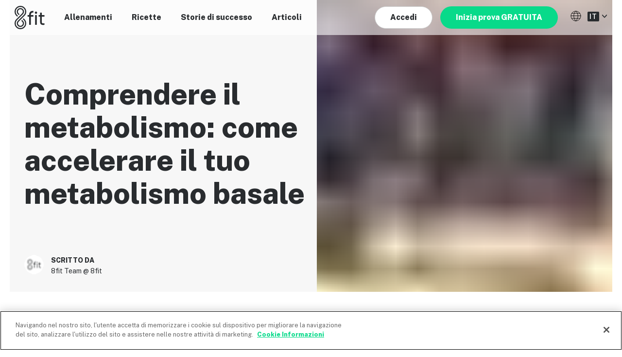

--- FILE ---
content_type: text/html; charset=UTF-8
request_url: https://8fit.com/it/fitness/comprendere-il-metabolismo-come-accelerare-il-tuo-metabolismo-basale/
body_size: 31741
content:
<!DOCTYPE html><html lang="it"><head><meta charSet="utf-8"/><meta http-equiv="x-ua-compatible" content="ie=edge"/><meta name="viewport" content="width=device-width, initial-scale=1, shrink-to-fit=no"/><style data-href="/component---src-templates-article-page-index-tsx.559d741b4209ab7b8aa1.css" data-identity="gatsby-global-css">.Sjcgi{box-sizing:border-box;margin:0 auto;max-width:1280px}.N53a8,.Sjcgi{padding-left:30px;padding-right:30px;position:relative}.N53a8{margin-left:auto;margin-right:auto}.Tir4P{display:flex;flex:0 1 auto;flex-direction:row;flex-wrap:wrap;margin-left:-12px;margin-right:-12px}.Tir4P,.\-265P{box-sizing:border-box}.\-265P{display:block;display:initial;flex-basis:0;flex-grow:0;flex-grow:1;flex-shrink:0;max-width:100%;padding-left:12px;padding-right:12px;position:relative}.Tuxyl{display:none}.JLp9d{flex-basis:8.3333333333%;max-width:8.3333333333%}.JLp9d,.MSWug{box-sizing:border-box;display:block;display:initial;flex-grow:0;flex-shrink:0;padding-left:12px;padding-right:12px;position:relative}.MSWug{flex-basis:16.6666666667%;max-width:16.6666666667%}.pSjji{flex-basis:25%;max-width:25%}.aJQQU,.pSjji{box-sizing:border-box;display:block;display:initial;flex-grow:0;flex-shrink:0;padding-left:12px;padding-right:12px;position:relative}.aJQQU{flex-basis:33.3333333333%;max-width:33.3333333333%}.fCu9R{flex-basis:41.6666666667%;max-width:41.6666666667%}.M-8Jj,.fCu9R{box-sizing:border-box;display:block;display:initial;flex-grow:0;flex-shrink:0;padding-left:12px;padding-right:12px;position:relative}.M-8Jj{flex-basis:50%;max-width:50%}.gfJpJ{flex-basis:58.3333333333%;max-width:58.3333333333%}.Op-Qy,.gfJpJ{box-sizing:border-box;display:block;display:initial;flex-grow:0;flex-shrink:0;padding-left:12px;padding-right:12px;position:relative}.Op-Qy{flex-basis:66.6666666667%;max-width:66.6666666667%}._9nBEM{flex-basis:75%;max-width:75%}._9nBEM,.mRaVg{box-sizing:border-box;display:block;display:initial;flex-grow:0;flex-shrink:0;padding-left:12px;padding-right:12px;position:relative}.mRaVg{flex-basis:83.3333333333%;max-width:83.3333333333%}.rnkA\+{flex-basis:91.6666666667%;max-width:91.6666666667%}.eIppi,.rnkA\+{box-sizing:border-box;display:block;display:initial;flex-grow:0;flex-shrink:0;padding-left:12px;padding-right:12px;position:relative}.eIppi{flex-basis:100%;max-width:100%}._8-MRg{margin-left:0}.PEkMr,._8-MRg{box-sizing:border-box;display:block;display:initial;flex-grow:0;flex-shrink:0;padding-left:12px;padding-right:12px;position:relative}.PEkMr{margin-left:8.3333333333%}.UfWz4{margin-left:16.6666666667%}.UfWz4,._9diqT{box-sizing:border-box;display:block;display:initial;flex-grow:0;flex-shrink:0;padding-left:12px;padding-right:12px;position:relative}._9diqT{margin-left:25%}.lW\+7f{margin-left:33.3333333333%}.-UvW0,.lW\+7f{box-sizing:border-box;display:block;display:initial;flex-grow:0;flex-shrink:0;padding-left:12px;padding-right:12px;position:relative}.-UvW0{margin-left:41.6666666667%}.usOvC{margin-left:50%}.-JEYX,.usOvC{box-sizing:border-box;display:block;display:initial;flex-grow:0;flex-shrink:0;padding-left:12px;padding-right:12px;position:relative}.-JEYX{margin-left:58.3333333333%}.i8fec{margin-left:66.6666666667%}.COQOH,.i8fec{box-sizing:border-box;display:block;display:initial;flex-grow:0;flex-shrink:0;padding-left:12px;padding-right:12px;position:relative}.COQOH{margin-left:75%}._2RYBJ{margin-left:83.3333333333%}._2RYBJ,.ffYdr{box-sizing:border-box;display:block;display:initial;flex-grow:0;flex-shrink:0;padding-left:12px;padding-right:12px;position:relative}.ffYdr{margin-left:91.6666666667%}.wqpic{box-sizing:border-box;display:block;display:initial;flex-grow:0;flex-shrink:0;margin-left:100%;padding-left:12px;padding-right:12px;position:relative}.IusOn{justify-content:flex-start;text-align:left}.f2JBh{justify-content:center;text-align:center}._8HlVD{justify-content:flex-end;text-align:right}.kISf\+{align-items:flex-start}.ehWzA{align-items:center}.C3uQU{align-items:flex-end}.vs5rN{justify-content:space-around}.QcelZ{justify-content:space-between}.mOAv7{order:-1}.mf53h{order:1}.oWsda{flex-direction:row-reverse}@media only screen and (min-width:576px){.W8E\+3{box-sizing:border-box;display:block;display:initial;flex-basis:auto;flex-grow:0;flex-shrink:0;padding-left:12px;padding-right:12px;position:relative}.YFxX3{display:none}.CnklU{flex-basis:8.3333333333%;max-width:8.3333333333%}.CnklU,._3n5kF{box-sizing:border-box;display:block;display:initial;flex-grow:0;flex-shrink:0;padding-left:12px;padding-right:12px;position:relative}._3n5kF{flex-basis:16.6666666667%;max-width:16.6666666667%}.KZG9m{flex-basis:25%;max-width:25%}.KZG9m,.V12G6{box-sizing:border-box;display:block;display:initial;flex-grow:0;flex-shrink:0;padding-left:12px;padding-right:12px;position:relative}.V12G6{flex-basis:33.3333333333%;max-width:33.3333333333%}.Y93yK{flex-basis:41.6666666667%;max-width:41.6666666667%}.Jnm0c,.Y93yK{box-sizing:border-box;display:block;display:initial;flex-grow:0;flex-shrink:0;padding-left:12px;padding-right:12px;position:relative}.Jnm0c{flex-basis:50%;max-width:50%}.Jhhlh{flex-basis:58.3333333333%;max-width:58.3333333333%}.Jhhlh,.epe9k{box-sizing:border-box;display:block;display:initial;flex-grow:0;flex-shrink:0;padding-left:12px;padding-right:12px;position:relative}.epe9k{flex-basis:66.6666666667%;max-width:66.6666666667%}.jODzz{flex-basis:75%;max-width:75%}._8IURP,.jODzz{box-sizing:border-box;display:block;display:initial;flex-grow:0;flex-shrink:0;padding-left:12px;padding-right:12px;position:relative}._8IURP{flex-basis:83.3333333333%;max-width:83.3333333333%}.Dq-hE{flex-basis:91.6666666667%;max-width:91.6666666667%}.Dq-hE,.W8G39{box-sizing:border-box;display:block;display:initial;flex-grow:0;flex-shrink:0;padding-left:12px;padding-right:12px;position:relative}.W8G39{flex-basis:100%;max-width:100%}.q335q{margin-left:0}.dEvEO,.q335q{box-sizing:border-box;display:block;display:initial;flex-grow:0;flex-shrink:0;padding-left:12px;padding-right:12px;position:relative}.dEvEO{margin-left:8.3333333333%}.b6gRK{margin-left:16.6666666667%}.b6gRK,.mG7eb{box-sizing:border-box;display:block;display:initial;flex-grow:0;flex-shrink:0;padding-left:12px;padding-right:12px;position:relative}.mG7eb{margin-left:25%}.LtzxA{margin-left:33.3333333333%}.LtzxA,.Q2\+6G{box-sizing:border-box;display:block;display:initial;flex-grow:0;flex-shrink:0;padding-left:12px;padding-right:12px;position:relative}.Q2\+6G{margin-left:41.6666666667%}.AjAUw{margin-left:50%}.AjAUw,.vH9c7{box-sizing:border-box;display:block;display:initial;flex-grow:0;flex-shrink:0;padding-left:12px;padding-right:12px;position:relative}.vH9c7{margin-left:58.3333333333%}.I2wJw{margin-left:66.6666666667%}.A0lLF,.I2wJw{box-sizing:border-box;display:block;display:initial;flex-grow:0;flex-shrink:0;padding-left:12px;padding-right:12px;position:relative}.A0lLF{margin-left:75%}._9c8I\+{margin-left:83.3333333333%}._9c8I\+,.y94XO{box-sizing:border-box;display:block;display:initial;flex-grow:0;flex-shrink:0;padding-left:12px;padding-right:12px;position:relative}.y94XO{margin-left:91.6666666667%}.K-EFD{box-sizing:border-box;display:block;display:initial;flex-grow:0;flex-shrink:0;margin-left:100%;padding-left:12px;padding-right:12px;position:relative}.W8E\+3{flex-basis:0;flex-grow:1;max-width:100%}._8PoEv{justify-content:flex-start;text-align:left}.fZHc0{justify-content:center;text-align:center}.ZyRbK{justify-content:flex-end;text-align:right}.Qru1-{align-items:flex-start}.JkgNp{align-items:center}.KHaqp{align-items:flex-end}.\+frdw{justify-content:space-around}._7wQer{justify-content:space-between}._7C652{order:-1}.PEtXM{order:1}.LHhyX{flex-direction:row-reverse}}@media only screen and (min-width:768px){.QMAsV{box-sizing:border-box;display:block;display:initial;flex-basis:auto;flex-grow:0;flex-shrink:0;padding-left:12px;padding-right:12px;position:relative}.KF5nv{display:none}.pUt-n{flex-basis:8.3333333333%;max-width:8.3333333333%}._2lgHW,.pUt-n{box-sizing:border-box;display:block;display:initial;flex-grow:0;flex-shrink:0;padding-left:12px;padding-right:12px;position:relative}._2lgHW{flex-basis:16.6666666667%;max-width:16.6666666667%}._4qWEl{flex-basis:25%;max-width:25%}.HNUGx,._4qWEl{box-sizing:border-box;display:block;display:initial;flex-grow:0;flex-shrink:0;padding-left:12px;padding-right:12px;position:relative}.HNUGx{flex-basis:33.3333333333%;max-width:33.3333333333%}.JyUG8{flex-basis:41.6666666667%;max-width:41.6666666667%}.JyUG8,.sl-vN{box-sizing:border-box;display:block;display:initial;flex-grow:0;flex-shrink:0;padding-left:12px;padding-right:12px;position:relative}.sl-vN{flex-basis:50%;max-width:50%}.MSg3t{flex-basis:58.3333333333%;max-width:58.3333333333%}.MSg3t,.l\+nn9{box-sizing:border-box;display:block;display:initial;flex-grow:0;flex-shrink:0;padding-left:12px;padding-right:12px;position:relative}.l\+nn9{flex-basis:66.6666666667%;max-width:66.6666666667%}.A5ZYl{flex-basis:75%;max-width:75%}.A5ZYl,._18Qju{box-sizing:border-box;display:block;display:initial;flex-grow:0;flex-shrink:0;padding-left:12px;padding-right:12px;position:relative}._18Qju{flex-basis:83.3333333333%;max-width:83.3333333333%}.QpCFJ{flex-basis:91.6666666667%;max-width:91.6666666667%}.QpCFJ,._5fPrZ{box-sizing:border-box;display:block;display:initial;flex-grow:0;flex-shrink:0;padding-left:12px;padding-right:12px;position:relative}._5fPrZ{flex-basis:100%;max-width:100%}.pglq6{margin-left:0}.KuMJs,.pglq6{box-sizing:border-box;display:block;display:initial;flex-grow:0;flex-shrink:0;padding-left:12px;padding-right:12px;position:relative}.KuMJs{margin-left:8.3333333333%}._1sGU8{margin-left:16.6666666667%}._1sGU8,.ixmi-{box-sizing:border-box;display:block;display:initial;flex-grow:0;flex-shrink:0;padding-left:12px;padding-right:12px;position:relative}.ixmi-{margin-left:25%}.lau5R{margin-left:33.3333333333%}.lau5R,.mAFuc{box-sizing:border-box;display:block;display:initial;flex-grow:0;flex-shrink:0;padding-left:12px;padding-right:12px;position:relative}.mAFuc{margin-left:41.6666666667%}._64E8H{margin-left:50%}._64E8H,._6fKUp{box-sizing:border-box;display:block;display:initial;flex-grow:0;flex-shrink:0;padding-left:12px;padding-right:12px;position:relative}._6fKUp{margin-left:58.3333333333%}.tdS2-{margin-left:66.6666666667%}.tdS2-,.yrHOC{box-sizing:border-box;display:block;display:initial;flex-grow:0;flex-shrink:0;padding-left:12px;padding-right:12px;position:relative}.yrHOC{margin-left:75%}.cDhzI{margin-left:83.3333333333%}.cDhzI,.mNa7h{box-sizing:border-box;display:block;display:initial;flex-grow:0;flex-shrink:0;padding-left:12px;padding-right:12px;position:relative}.mNa7h{margin-left:91.6666666667%}.UaWH3{box-sizing:border-box;display:block;display:initial;flex-grow:0;flex-shrink:0;margin-left:100%;padding-left:12px;padding-right:12px;position:relative}.QMAsV{flex-basis:0;flex-grow:1;max-width:100%}.LXW1F{justify-content:flex-start;text-align:left}.I-hmt{justify-content:center;text-align:center}.BQaGY{justify-content:flex-end;text-align:right}.KO91t{align-items:flex-start}._96m\+Z{align-items:center}.A-PcH{align-items:flex-end}.ULrsH{justify-content:space-around}.wzk32{justify-content:space-between}.fVbO2{order:-1}.T8H6U{order:1}.aot80{flex-direction:row-reverse}}@media only screen and (min-width:992px){.YUxe9{box-sizing:border-box;display:block;display:initial;flex-basis:auto;flex-grow:0;flex-shrink:0;padding-left:12px;padding-right:12px;position:relative}.gU4hW{display:none}.pxWmd{flex-basis:8.3333333333%;max-width:8.3333333333%}.gikug,.pxWmd{box-sizing:border-box;display:block;display:initial;flex-grow:0;flex-shrink:0;padding-left:12px;padding-right:12px;position:relative}.gikug{flex-basis:16.6666666667%;max-width:16.6666666667%}._2dP5Z{flex-basis:25%;max-width:25%}._2dP5Z,._5pOUy{box-sizing:border-box;display:block;display:initial;flex-grow:0;flex-shrink:0;padding-left:12px;padding-right:12px;position:relative}._5pOUy{flex-basis:33.3333333333%;max-width:33.3333333333%}.Plen4{flex-basis:41.6666666667%;max-width:41.6666666667%}.Plen4,.RSSUf{box-sizing:border-box;display:block;display:initial;flex-grow:0;flex-shrink:0;padding-left:12px;padding-right:12px;position:relative}.RSSUf{flex-basis:50%;max-width:50%}.ttKSS{flex-basis:58.3333333333%;max-width:58.3333333333%}._2a-l-,.ttKSS{box-sizing:border-box;display:block;display:initial;flex-grow:0;flex-shrink:0;padding-left:12px;padding-right:12px;position:relative}._2a-l-{flex-basis:66.6666666667%;max-width:66.6666666667%}.RdCg\+{flex-basis:75%;max-width:75%}.RdCg\+,._1Nqj9{box-sizing:border-box;display:block;display:initial;flex-grow:0;flex-shrink:0;padding-left:12px;padding-right:12px;position:relative}._1Nqj9{flex-basis:83.3333333333%;max-width:83.3333333333%}._6U2zC{flex-basis:91.6666666667%;max-width:91.6666666667%}.\+atUq,._6U2zC{box-sizing:border-box;display:block;display:initial;flex-grow:0;flex-shrink:0;padding-left:12px;padding-right:12px;position:relative}.\+atUq{flex-basis:100%;max-width:100%}._5pKSB{margin-left:0}._5pKSB,.yiHrb{box-sizing:border-box;display:block;display:initial;flex-grow:0;flex-shrink:0;padding-left:12px;padding-right:12px;position:relative}.yiHrb{margin-left:8.3333333333%}.V8G4H{margin-left:16.6666666667%}.TGuC3,.V8G4H{box-sizing:border-box;display:block;display:initial;flex-grow:0;flex-shrink:0;padding-left:12px;padding-right:12px;position:relative}.TGuC3{margin-left:25%}.H\+MeF{margin-left:33.3333333333%}.H\+MeF,.JTYqb{box-sizing:border-box;display:block;display:initial;flex-grow:0;flex-shrink:0;padding-left:12px;padding-right:12px;position:relative}.JTYqb{margin-left:41.6666666667%}.Vyj4C{margin-left:50%}.Vyj4C,.XWOS9{box-sizing:border-box;display:block;display:initial;flex-grow:0;flex-shrink:0;padding-left:12px;padding-right:12px;position:relative}.XWOS9{margin-left:58.3333333333%}.zTFSv{margin-left:66.6666666667%}._6qQo2,.zTFSv{box-sizing:border-box;display:block;display:initial;flex-grow:0;flex-shrink:0;padding-left:12px;padding-right:12px;position:relative}._6qQo2{margin-left:75%}.y8wM9{margin-left:83.3333333333%}.PkokV,.y8wM9{box-sizing:border-box;display:block;display:initial;flex-grow:0;flex-shrink:0;padding-left:12px;padding-right:12px;position:relative}.PkokV{margin-left:91.6666666667%}.if59A{box-sizing:border-box;display:block;display:initial;flex-grow:0;flex-shrink:0;margin-left:100%;padding-left:12px;padding-right:12px;position:relative}.YUxe9{flex-basis:0;flex-grow:1;max-width:100%}.GkDym{justify-content:flex-start;text-align:left}.ydiPo{justify-content:center;text-align:center}.dzcvG{justify-content:flex-end;text-align:right}.jnN4Z{align-items:flex-start}._3QIwo{align-items:center}._97j7M{align-items:flex-end}.Vu4Ho{justify-content:space-around}.joU\+r{justify-content:space-between}._8Kjb1{order:-1}.X4mHr{order:1}.i9XMh{flex-direction:row-reverse}}@media only screen and (min-width:1200px){.AWyzn{box-sizing:border-box;display:block;display:initial;flex-basis:auto;flex-grow:0;flex-shrink:0;padding-left:12px;padding-right:12px;position:relative}.xNV0H{display:none}._4AkHO{flex-basis:8.3333333333%;max-width:8.3333333333%}.VSY8F,._4AkHO{box-sizing:border-box;display:block;display:initial;flex-grow:0;flex-shrink:0;padding-left:12px;padding-right:12px;position:relative}.VSY8F{flex-basis:16.6666666667%;max-width:16.6666666667%}._7s4R5{flex-basis:25%;max-width:25%}.RBQ3N,._7s4R5{box-sizing:border-box;display:block;display:initial;flex-grow:0;flex-shrink:0;padding-left:12px;padding-right:12px;position:relative}.RBQ3N{flex-basis:33.3333333333%;max-width:33.3333333333%}.f2HCF{flex-basis:41.6666666667%;max-width:41.6666666667%}.WpCgz,.f2HCF{box-sizing:border-box;display:block;display:initial;flex-grow:0;flex-shrink:0;padding-left:12px;padding-right:12px;position:relative}.WpCgz{flex-basis:50%;max-width:50%}.nc94j{flex-basis:58.3333333333%;max-width:58.3333333333%}.l3T0i,.nc94j{box-sizing:border-box;display:block;display:initial;flex-grow:0;flex-shrink:0;padding-left:12px;padding-right:12px;position:relative}.l3T0i{flex-basis:66.6666666667%;max-width:66.6666666667%}.We4kw{flex-basis:75%;max-width:75%}.We4kw,.jrXKY{box-sizing:border-box;display:block;display:initial;flex-grow:0;flex-shrink:0;padding-left:12px;padding-right:12px;position:relative}.jrXKY{flex-basis:83.3333333333%;max-width:83.3333333333%}.CU7SA{flex-basis:91.6666666667%;max-width:91.6666666667%}.CU7SA,._2hXE4{box-sizing:border-box;display:block;display:initial;flex-grow:0;flex-shrink:0;padding-left:12px;padding-right:12px;position:relative}._2hXE4{flex-basis:100%;max-width:100%}.vKNFr{margin-left:0}.YPh4F,.vKNFr{box-sizing:border-box;display:block;display:initial;flex-grow:0;flex-shrink:0;padding-left:12px;padding-right:12px;position:relative}.YPh4F{margin-left:8.3333333333%}.fwC8P{margin-left:16.6666666667%}._1bkGr,.fwC8P{box-sizing:border-box;display:block;display:initial;flex-grow:0;flex-shrink:0;padding-left:12px;padding-right:12px;position:relative}._1bkGr{margin-left:25%}.WaRPx{margin-left:33.3333333333%}.WaRPx,._5LviX{box-sizing:border-box;display:block;display:initial;flex-grow:0;flex-shrink:0;padding-left:12px;padding-right:12px;position:relative}._5LviX{margin-left:41.6666666667%}.pc1ML{margin-left:50%}.F3bBC,.pc1ML{box-sizing:border-box;display:block;display:initial;flex-grow:0;flex-shrink:0;padding-left:12px;padding-right:12px;position:relative}.F3bBC{margin-left:58.3333333333%}.culn7{margin-left:66.6666666667%}.IJBAx,.culn7{box-sizing:border-box;display:block;display:initial;flex-grow:0;flex-shrink:0;padding-left:12px;padding-right:12px;position:relative}.IJBAx{margin-left:75%}.RtWF6{margin-left:83.3333333333%}.RtWF6,.\+jeA3{box-sizing:border-box;display:block;display:initial;flex-grow:0;flex-shrink:0;padding-left:12px;padding-right:12px;position:relative}.\+jeA3{margin-left:91.6666666667%}.ZSYf\+{box-sizing:border-box;display:block;display:initial;flex-grow:0;flex-shrink:0;margin-left:100%;padding-left:12px;padding-right:12px;position:relative}.AWyzn{flex-basis:0;flex-grow:1;max-width:100%}.m0KzN{justify-content:flex-start;text-align:left}.q72ck{justify-content:center;text-align:center}.PE1TX{justify-content:flex-end;text-align:right}.rn7R7{align-items:flex-start}._5xaCw{align-items:center}.WNYBM{align-items:flex-end}._2NNHq{justify-content:space-around}.Z3nmC{justify-content:space-between}.Mxgpy{order:-1}.rZcDm{order:1}.iSCF5{flex-direction:row-reverse}}.Cg\+uv,.ZSOKr{display:none}.DBA40{display:block;display:initial}.odCCl{display:none}@media only screen and (min-width:576px){.GeTJx,._6E3hs{display:none}.Np\+KE,.odCCl{display:block;display:initial}}.GqkrE{display:none}@media only screen and (min-width:768px){.PA6yd,.eOrY1{display:none}.-qOrZ,.GqkrE{display:block;display:initial}}.yM0Vn{display:none}@media only screen and (min-width:992px){.TV-Lu,._7fCFn{display:none}.pup-E,.yM0Vn{display:block;display:initial}}._9U6O0{display:none}@media only screen and (min-width:1200px){.IMF0b,.tVAuO{display:none}._9U6O0,.yViEd{display:block;display:initial}}._0Zb0Z{background:#08da8a;border:0;border-radius:24px;color:#fff;display:inline-block;font-family:Public Sans,sans-serif;font-size:16px;font-weight:400;font-weight:800;line-height:22px;max-width:100%;overflow:hidden;padding:12px 32px;position:relative;text-align:center;text-decoration:none;text-overflow:ellipsis;vertical-align:bottom;white-space:nowrap;z-index:0}._0Zb0Z:disabled,[data-state=disabled]._0Zb0Z{background:#eef0ef;color:#9fa2a2}._0Zb0Z:before{bottom:0;content:"";left:0;position:absolute;right:0;top:0;z-index:-1}._0Zb0Z:not(:disabled):focus:before,._0Zb0Z:not(:disabled):hover:before,._0Zb0Z:not(:disabled)[data-state=focus]:before{background:rgba(0,0,0,.1)}._0Zb0Z:not(:disabled):active:before,._0Zb0Z:not(:disabled)[data-state=active]:before{background:rgba(0,0,0,.2)}.RIRC7,.U1N5S,.\+r46U,.kN4Oc,.tYFiz{background:none;border:1px solid #c7c9c9;border-radius:24px;color:#292c2f;display:inline-block;font-family:Public Sans,sans-serif;font-size:16px;font-weight:400;font-weight:800;line-height:22px;max-width:100%;overflow:hidden;padding:11px 31px;position:relative;text-align:center;text-decoration:none;text-overflow:ellipsis;vertical-align:bottom;white-space:nowrap;z-index:0}.RIRC7:disabled,.U1N5S:disabled,.\+r46U:disabled,.kN4Oc:disabled,.tYFiz:disabled,[data-state=disabled].RIRC7,[data-state=disabled].U1N5S,[data-state=disabled].\+r46U,[data-state=disabled].kN4Oc,[data-state=disabled].tYFiz{background:#eef0ef;color:#9fa2a2}.RIRC7:before,.U1N5S:before,.\+r46U:before,.kN4Oc:before,.tYFiz:before{bottom:0;content:"";left:0;position:absolute;right:0;top:0;z-index:-1}.RIRC7:not(:disabled):focus:before,.RIRC7:not(:disabled):hover:before,.RIRC7:not(:disabled)[data-state=focus]:before,.U1N5S:not(:disabled):focus:before,.U1N5S:not(:disabled):hover:before,.U1N5S:not(:disabled)[data-state=focus]:before,.\+r46U:not(:disabled):focus:before,.\+r46U:not(:disabled):hover:before,.\+r46U:not(:disabled)[data-state=focus]:before,.kN4Oc:not(:disabled):focus:before,.kN4Oc:not(:disabled):hover:before,.kN4Oc:not(:disabled)[data-state=focus]:before,.tYFiz:not(:disabled):focus:before,.tYFiz:not(:disabled):hover:before,.tYFiz:not(:disabled)[data-state=focus]:before{background:rgba(0,0,0,.1)}.RIRC7:not(:disabled):active:before,.RIRC7:not(:disabled)[data-state=active]:before,.U1N5S:not(:disabled):active:before,.U1N5S:not(:disabled)[data-state=active]:before,.\+r46U:not(:disabled):active:before,.\+r46U:not(:disabled)[data-state=active]:before,.kN4Oc:not(:disabled):active:before,.kN4Oc:not(:disabled)[data-state=active]:before,.tYFiz:not(:disabled):active:before,.tYFiz:not(:disabled)[data-state=active]:before{background:rgba(0,0,0,.2)}.RIRC7:disabled,.U1N5S:disabled,.\+r46U:disabled,.kN4Oc:disabled,.tYFiz:disabled,[data-state=disabled].RIRC7,[data-state=disabled].U1N5S,[data-state=disabled].\+r46U,[data-state=disabled].kN4Oc,[data-state=disabled].tYFiz{border-color:#eef0ef}.RIRC7:not(:disabled):focus,.RIRC7:not(:disabled):hover,.RIRC7:not(:disabled)[data-state=focus],.U1N5S:not(:disabled):focus,.U1N5S:not(:disabled):hover,.U1N5S:not(:disabled)[data-state=focus],.\+r46U:not(:disabled):focus,.\+r46U:not(:disabled):hover,.\+r46U:not(:disabled)[data-state=focus],.kN4Oc:not(:disabled):focus,.kN4Oc:not(:disabled):hover,.kN4Oc:not(:disabled)[data-state=focus],.tYFiz:not(:disabled):focus,.tYFiz:not(:disabled):hover,.tYFiz:not(:disabled)[data-state=focus]{border-color:rgba(0,0,0,.1)}.RIRC7:not(:disabled):active,.RIRC7:not(:disabled)[data-state=active],.U1N5S:not(:disabled):active,.U1N5S:not(:disabled)[data-state=active],.\+r46U:not(:disabled):active,.\+r46U:not(:disabled)[data-state=active],.kN4Oc:not(:disabled):active,.kN4Oc:not(:disabled)[data-state=active],.tYFiz:not(:disabled):active,.tYFiz:not(:disabled)[data-state=active]{border-color:rgba(0,0,0,.2)}[data-block=true].RIRC7,[data-block=true]._0Zb0Z{display:block;width:100%}._25zdx{height:1px;left:-10000px;overflow:hidden;position:absolute;top:auto;width:1px}.\+r46U,.kN4Oc,.tYFiz{background:#fff;line-height:0;padding:11px}.\+r46U:before,.kN4Oc:before,.tYFiz:before{z-index:0}.\+r46U .Sf0Ih,.\+r46U .Xni7E,.\+r46U .fTy6M,.\+r46U .jQSv0,.kN4Oc .Sf0Ih,.kN4Oc .Xni7E,.kN4Oc .fTy6M,.kN4Oc .jQSv0,.tYFiz .Sf0Ih,.tYFiz .Xni7E,.tYFiz .fTy6M,.tYFiz .jQSv0{display:inline-block;height:24px;width:24px}.\+r46U .fTy6M,.kN4Oc .fTy6M,.tYFiz .fTy6M{background:url([data-uri])}.\+r46U .jQSv0,.kN4Oc .jQSv0,.tYFiz .jQSv0{background:url([data-uri])}.\+r46U .Xni7E,.kN4Oc .Xni7E,.tYFiz .Xni7E{background:url([data-uri])}.\+r46U .Sf0Ih,.kN4Oc .Sf0Ih,.tYFiz .Sf0Ih{background:url([data-uri])}.\+r46U:disabled .Sf0Ih,.\+r46U:disabled .Xni7E,.\+r46U:disabled .fTy6M,.\+r46U:disabled .jQSv0,.kN4Oc:disabled .Sf0Ih,.kN4Oc:disabled .Xni7E,.kN4Oc:disabled .fTy6M,.kN4Oc:disabled .jQSv0,.tYFiz:disabled .Sf0Ih,.tYFiz:disabled .Xni7E,.tYFiz:disabled .fTy6M,.tYFiz:disabled .jQSv0{opacity:.4}.U1N5S{padding:3px 10px 3px 3px}.U1N5S[data-block=true]{align-items:center;display:flex}.U1N5S .Khbwx{background:transparent 50% no-repeat;background-size:cover;border-radius:20px;display:inline-block;flex:0 0 40px;height:40px;line-height:0;overflow:hidden;vertical-align:middle;width:40px}.U1N5S .U0S4n{flex-grow:1;padding:0 16px 0 8px;vertical-align:middle}.U1N5S:disabled .Khbwx{-webkit-filter:grayscale(1);filter:grayscale(1);opacity:.4}._98bly{display:inline-block;position:relative}._98bly:after{clear:both;content:"";display:block}.F7znd{outline:2px solid Highlight;outline:5px auto -webkit-focus-ring-color}.zqG02{align-items:center;display:flex;float:right;overflow:hidden;text-overflow:ellipsis;white-space:nowrap}.iLvdp{background:none;border:0;color:currentColor;font:inherit;opacity:0;padding:0;position:absolute;right:0;width:100%}.mUOxj{height:24px;width:24px}.W5h9G{display:inline-block}.aPLAg{margin-bottom:5px;margin-left:5px;vertical-align:middle}._71Fp7{background-color:#292c2f;border-radius:2px;color:#fff;font-size:14px;font-weight:600;letter-spacing:1px;line-height:20px;padding:0 4px;text-transform:uppercase;white-space:nowrap}._4aSTj{height:7px;margin-left:5px;width:12px}.YnM\+K,._4aSTj{vertical-align:middle}.YnM\+K{height:24px;margin-right:12px;width:24px}.blk9Z{align-items:center;background-color:hsla(0,0%,100%,.6);display:flex;height:72px;justify-content:space-between;left:0;padding:12px 30px;position:fixed;right:0;top:0;z-index:4}.PDtcY{line-height:0}.mLUPh{height:32px;width:42px}@media(min-width:768px){.mLUPh{height:48px;width:62px}}.ezSDY{background:none;border:0;color:currentColor;font:inherit;margin-left:30px;padding:0}.nINhR{height:14px;margin-top:10px;width:40px}.k\+8kB{left:0;position:fixed;right:0;top:0;transition:-webkit-transform .35s;transition:transform .35s;transition:transform .35s,-webkit-transform .35s}.k\+8kB[aria-hidden=true]{background-color:transparent;-webkit-transform:translate(max(50% + 60px,350px));transform:translate(max(50% + 60px,350px))}.k\+8kB[aria-hidden=false]{height:100vh}.Ct66t{background-color:#fff;min-height:100vh;padding:30px;position:fixed;right:0;text-align:center;width:max(50% + 60px,350px)}.Ct66t[aria-hidden=false]{box-shadow:-10px 0 20px rgba(104,25,25,.25)}.E47ap{margin-bottom:40px}.LjWsK{list-style-type:none;margin-top:40px;padding-left:0;text-align:left}.enH56{font-size:16px;font-weight:800;line-height:22px;margin-bottom:20px;padding-left:10px}._8RVW2{-webkit-transform:scale(.7);transform:scale(.7);-webkit-transform-origin:right;transform-origin:right}.LkMXt{align-items:center;display:flex;flex-direction:row-reverse;justify-content:space-between}.d9bie{transition:visibility 0s .35s;visibility:hidden}.k\+8kB[aria-hidden=false] .d9bie{transition-delay:0s;visibility:visible}._6CnJF{margin-bottom:24px}.O9Y1w{align-items:center;background-color:hsla(0,0%,100%,.6);display:flex;height:72px;justify-content:space-between;left:0;padding:12px 30px;position:fixed;right:0;top:0;z-index:4}.yaiXX{height:48px;width:62px}.hUIuu{align-items:center;display:flex;list-style:none;margin:0;padding-left:0}.hUIuu li{margin-right:40px}.\-6cmK{line-height:0}.S8PRW{color:#292c2f;font-size:16px;font-weight:800;line-height:22px}.CBC\+P{align-items:center;display:flex}.ZR-6d.ZR-6d{max-width:17vw}.ZR-6d.ZR-6d,._7NuQp._7NuQp{background-color:#fff;margin-right:16px}._7NuQp._7NuQp{max-width:30vw}.I\+T9R{margin-right:20px}.ioYn2{display:block;margin-bottom:8px}.ZvxYi{height:38px;max-width:100%;width:132px}.NPF98{list-style:none;padding:0}.NPF98 li{display:inline-block;padding:0 8px}.NPF98 li:first-of-type{padding-left:0}.NPF98 li:last-of-type{padding-right:0}.k\+Gki{display:block}@media(min-width:768px){.k\+Gki[data-hide-icon=true]{display:none}}.XE\+6d{background:#292c2f;padding:66px 30px 88px}@media(min-width:768px){.XE\+6d{padding:56px 30px 72px}}@media(min-width:992px){.XE\+6d{padding-bottom:48px}}.NayvD{padding-bottom:48px}@media(min-width:768px){.NayvD{padding-bottom:0}}.LfyoZ{list-style:none;margin:0;padding:0}.LfyoZ li{color:#fff;font-size:14px;font-weight:400;line-height:20px}.LfyoZ li:not(:last-of-type){margin-bottom:16px}.Lx5S-{padding-bottom:48px}.QYqOW{padding:32px 0 8px;text-align:right}@media(min-width:768px){.QYqOW{padding:0;position:absolute;right:30px;text-align:left;top:56px}}@media(min-width:992px){.QYqOW{margin-top:-84px;position:relative}}.qo8pT{padding:0;text-align:center}.xscQL{bottom:0;left:0;opacity:.5;pointer-events:none;position:fixed;right:0;top:0;z-index:8}.xscQL[data-active=false]{display:none}.P99PA,.TieAN{height:100%}.JIvGZ{background-color:rgba(255,255,0,.25);border-right:1px solid #ff0}.JIvGZ:last-of-type{border-right:0}.QQrSF{background-color:rgba(255,0,0,.25);border:1px solid red;border-width:0 1px;height:100%}._0JXf5{bottom:0;left:0;position:fixed}.lwCJ0{align-items:center;background-color:#f8f8f8;border:0;border-radius:50%;bottom:30px;box-shadow:0 6px 6px rgba(0,0,0,.16);display:flex;height:60px;justify-content:center;opacity:0;position:fixed;right:30px;transition:opacity .5s;visibility:hidden;width:60px;z-index:3}@media(min-width:576px){.lwCJ0{height:75px;width:75px}}@media(min-width:1200px){.lwCJ0{height:90px;width:90px}}.bgwIu{opacity:.8;visibility:visible}.PMB79{bottom:100px}.sjJzQ{height:24px;width:24px}@media(min-width:576px){.sjJzQ{height:28px;width:28px}}@media(min-width:1200px){.sjJzQ{height:32px;width:32px}}.XaRej{height:1px;left:-10000px;overflow:hidden;position:absolute;top:auto;width:1px}*{box-sizing:border-box}body,html{-webkit-font-smoothing:antialiased;font-family:Public Sans,sans-serif;margin:0;padding:0}a{color:currentColor;text-decoration:none}h1,h2,h3,h4,h5,h6{margin:0}a:not(:disabled),button:not(:disabled){cursor:pointer}.tturn{background:#fbfbfb;color:#292c2f}@media(min-width:768px){.tturn{background:#fff;padding:0 20px 20px}.ZR7RG{overflow:hidden;position:relative}}.\+rKy2{padding-top:102px}@media(min-width:768px){.\+rKy2{padding-top:124px}}.ujZH4{background:#f7f7f7}.ujZH4 .NEEuK{padding-top:96px}@media(min-width:992px){.ujZH4 .NEEuK{display:flex;flex-direction:column;justify-content:space-between;min-height:600px;padding-top:160px}}.JFnRk{color:#292c2f;font-family:Public Sans,sans-serif;font-size:34px;font-weight:700;letter-spacing:normal;line-height:40px;margin-bottom:24px}@media(min-width:768px){.JFnRk{color:#292c2f;font-family:Public Sans,sans-serif;font-size:60px;font-weight:700;letter-spacing:normal;line-height:68px}}.MFtKF{color:#292c2f;font-family:Public Sans,sans-serif;font-size:16px;font-style:italic;font-weight:700;font-weight:400;letter-spacing:normal;line-height:24px;margin:-18px 0 18px}@media(min-width:992px){.MFtKF{color:#292c2f;font-family:Public Sans,sans-serif;font-size:24px;font-weight:700;font-weight:400;letter-spacing:normal;line-height:32px;margin:-11px 0 0}}.vhNlt{color:#292c2f;display:flex;font-family:Public Sans,sans-serif;font-size:14px;letter-spacing:normal;line-height:22px;margin:32px 0}.s56uw{border-radius:20px;height:40px;margin-right:15px;overflow:hidden;width:40px}._3EJgZ{font-weight:700;text-transform:uppercase}@media(min-width:992px){.XvCD\+{max-width:913px;overflow:hidden;width:50vw}.XvCD\+,._8qK0N{bottom:0;position:absolute;top:0}._8qK0N{height:600px;left:-456.5px;margin:auto;right:-456.5px;width:913px}}.OtPVC{margin:0;padding:0}.cdZ4Q{display:inline-block;list-style:none}.cdZ4Q:not(:last-of-type):after{background:url([data-uri]) no-repeat 50%;background-size:contain;content:"";display:inline-block;height:1em;vertical-align:middle;width:1em}.NQ46F,._7MQWg{font-size:14px;font-weight:400;line-height:20px}.NQ46F{color:#787a7c}.o2eq9{background-color:#fff;border-radius:6px;display:inline-block;height:350px;padding:12px;width:304px}.jHWlL{margin-bottom:10px}.Sqtq7{margin-left:10px}.gxneL{display:block;font-size:18px;font-weight:700;line-height:26px;margin-top:16px}.-BGWt,.gxneL{color:#292c2f;font-family:Public Sans,sans-serif;letter-spacing:normal}.-BGWt{display:inline;font-size:12px;letter-spacing:.5px;line-height:12px;margin:20px 0;position:relative;text-align:center;text-transform:uppercase;z-index:0}.-BGWt:after{background-color:rgba(38,217,140,.25);bottom:-3px;content:"";left:-3px;position:absolute;right:-3px;top:calc(100% - 7px);transition-duration:.5s;transition-property:top,right,bottom,left;z-index:-1}.-BGWt:focus:after,.-BGWt:hover:after{bottom:-5px;left:-5px;right:-5px;top:-5px}.kC1hs{margin:0 0 1.44em}.kC1hs a{display:inline-block;position:relative;z-index:0}.kC1hs a:after{background-color:rgba(38,217,140,.25);bottom:-3px;content:"";left:-3px;position:absolute;right:-3px;top:calc(100% - 7px);transition-duration:.5s;transition-property:top,right,bottom,left;z-index:-1}.kC1hs a:focus:after,.kC1hs a:hover:after{bottom:-5px;left:-5px;right:-5px;top:-5px}.kC1hs{color:#292c2f;font-family:Public Sans,sans-serif;font-size:16px;letter-spacing:normal;line-height:24px}@media(min-width:768px){.kC1hs{color:#292c2f;font-family:Public Sans,sans-serif;font-size:18px;letter-spacing:normal;line-height:26px}}.kC1hs[data-drop-cap=true]:first-letter{float:left;font-size:52px;font-weight:700;line-height:48px;margin-right:5px}@media(min-width:768px){.kC1hs[data-drop-cap=true]:first-letter{font-size:90px;line-height:78px;margin-right:8px}}.kC1hs[data-drop-cap=true]:after{clear:both;content:"";display:block}ol.TrrJ2 a,ul.TrrJ2 a{display:inline-block;position:relative;z-index:0}ol.TrrJ2 a:after,ul.TrrJ2 a:after{background-color:rgba(38,217,140,.25);bottom:-3px;content:"";left:-3px;position:absolute;right:-3px;top:calc(100% - 7px);transition-duration:.5s;transition-property:top,right,bottom,left;z-index:-1}ol.TrrJ2 a:focus:after,ol.TrrJ2 a:hover:after,ul.TrrJ2 a:focus:after,ul.TrrJ2 a:hover:after{bottom:-5px;left:-5px;right:-5px;top:-5px}ol.TrrJ2,ul.TrrJ2{color:#292c2f;font-family:Public Sans,sans-serif;font-size:16px;letter-spacing:normal;line-height:24px}@media(min-width:768px){ol.TrrJ2,ul.TrrJ2{color:#292c2f;font-family:Public Sans,sans-serif;font-size:18px;letter-spacing:normal;line-height:26px}}ul.TrrJ2{list-style:none;padding-left:0}ul.TrrJ2 .J9SSb{margin-bottom:8px;margin-top:8px}ul.TrrJ2 .hDfRO{margin-bottom:0;margin-top:0}ul.TrrJ2 .hDfRO:first-of-type{margin-left:16px}ul.TrrJ2 .hDfRO:first-of-type:before{background-color:currentColor;border-radius:50%;content:"";display:inline-block;height:5px;margin-left:-16px;margin-right:11px;vertical-align:middle;width:5px}ol.TrrJ2{counter-reset:ordered-list;list-style:none;padding-left:0}ol.TrrJ2 .J9SSb{margin-bottom:13px;margin-top:13px}ol.TrrJ2 .hDfRO{margin-bottom:0;margin-top:0}ol.TrrJ2 .hDfRO:first-of-type{margin-left:1.6em}ol.TrrJ2 .hDfRO:first-of-type:before{content:counter(ordered-list) ".";counter-increment:ordered-list;display:inline-block;font-weight:700;margin-left:-1.6em;margin-right:.2em;white-space:nowrap;width:1.4em}.PO4qq,.ash9r{margin:0 0 1.44em}.PO4qq a{display:inline-block;position:relative;z-index:0}.PO4qq a:after{background-color:rgba(38,217,140,.25);bottom:-3px;content:"";left:-3px;position:absolute;right:-3px;top:calc(100% - 7px);transition-duration:.5s;transition-property:top,right,bottom,left;z-index:-1}.PO4qq a:focus:after,.PO4qq a:hover:after{bottom:-5px;left:-5px;right:-5px;top:-5px}.PO4qq{color:#292c2f;font-family:Public Sans,sans-serif;font-size:16px;letter-spacing:normal;line-height:24px}@media(min-width:768px){.PO4qq{color:#292c2f;font-family:Public Sans,sans-serif;font-size:18px;letter-spacing:normal;line-height:26px}}.PO4qq{font-style:italic}.ash9r:first-of-type:before{background-image:url([data-uri]);background-repeat:no-repeat;background-size:cover;content:"“";display:inline-block;height:8px;margin-left:-10px;overflow:hidden;text-indent:10000px;vertical-align:text-top;width:10px}.ash9r:last-of-type{margin-bottom:0}.ash9r:last-of-type:after{background-image:url([data-uri]);background-repeat:no-repeat;background-size:cover;content:"„";display:inline-block;height:8px;margin-left:.5ch;overflow:hidden;text-indent:10000px;vertical-align:text-bottom;width:10px}h2.N07zL{color:#292c2f;font-family:Public Sans,sans-serif;font-size:28px;font-weight:700;letter-spacing:normal;line-height:33px;margin:40px 0 20px}@media(min-width:768px){h2.N07zL{font-size:40px;line-height:48px}}h3.N07zL{color:#292c2f;font-family:Public Sans,sans-serif;font-size:18px;font-weight:700;letter-spacing:normal;line-height:26px;margin:20px 0 10px}@media(min-width:768px){h3.N07zL{color:#292c2f;font-family:Public Sans,sans-serif;font-size:32px;font-weight:700;letter-spacing:normal;line-height:40px}}.LZ8r4{background:#f7f7f7;border-radius:6px;margin:20px 0 16px;overflow:hidden;padding:28px 0;text-align:center}@media(min-width:576px){.LZ8r4{align-items:center;display:flex;flex-direction:row;justify-content:space-between;padding:0}}.DV08h{flex:0 1 230px;height:230px;margin:auto;width:230px}.svV-E{flex:1 1 230px;margin:auto;max-width:230px}@media(min-width:576px){.svV-E{margin:0;max-width:none;padding-right:30px}}.hPhVn{color:#292c2f;display:block;font-family:Public Sans,sans-serif;font-size:18px;font-weight:700;letter-spacing:normal;line-height:26px;margin:20px auto}.rackT.rackT{white-space:normal}.\-4jpp{margin:30px 0}@media(min-width:768px){.\-4jpp{left:-50%;margin-top:0;max-width:50%;padding:0 12px;position:absolute}}@media(min-width:992px){.\-4jpp{left:-66.6666666667%}}.lojPQ{font-size:18px;font-weight:700;line-height:26px;margin-bottom:10px}.lojPQ,.mYPhC{color:#292c2f;font-family:Public Sans,sans-serif;letter-spacing:normal}.mYPhC{font-size:14px;font-style:italic;line-height:22px;margin:8px 0 20px}._09NNu{margin:30px 0}@media(min-width:768px){._09NNu{margin:40px 0}}.Eo4sj{margin:30px 0}@media(min-width:768px){.Eo4sj{margin:40px 0}}.nAt7J{background-color:#dcdcdd;min-height:300px;position:relative}.Fj1kE{display:flex;flex-direction:column;height:100%;justify-content:center;padding:30px;position:absolute;text-align:center;top:0;width:100%}.QdRHB{font-size:16px;font-weight:400;line-height:22px;margin:16px 0}.wt\+nP{margin:8px}.j7t2U{margin:0 0 1.44em}.qywXE{background:#fff;border-radius:6px;box-shadow:0 2px 4px 0 rgba(0,0,0,.1);-webkit-column-gap:8px;column-gap:8px;-webkit-column-width:232px;column-width:232px;margin:26px 0 32px;padding:8px 0 22px}@media(min-width:768px){.qywXE{box-shadow:0 3px 9px 0 rgba(0,0,0,.1)}}.mnszL{-webkit-column-break-inside:avoid;break-inside:avoid;padding:.1px 16px}.Bs6LO{margin-top:8px}.fdFES{font-size:24px;font-weight:700;line-height:32px;margin:35px 0 24px}.fdFES,.tbmws{color:#292c2f;font-family:Public Sans,sans-serif;letter-spacing:normal}.tbmws{font-size:14px;line-height:22px;margin:26px 0 20px}.LPJYU,._9WSQO{margin-right:25px}.LPJYU:before,._9WSQO:before{background-repeat:no-repeat;background-size:contain;content:" ";display:inline-block;height:24px;margin-right:12px;vertical-align:bottom}._9WSQO:before{background-image:url([data-uri]);width:20px}.LPJYU:before{background-image:url([data-uri]);width:34px}.RuBEZ{color:#292c2f;font-family:Public Sans,sans-serif;font-size:16px;font-weight:700;letter-spacing:normal;line-height:24px;margin:20px 0 12px}.cOHGT{list-style:none;padding-left:0}.tXJIA{color:#292c2f;font-family:Public Sans,sans-serif;font-size:14px;letter-spacing:normal;line-height:22px;margin-bottom:5px;margin-left:16px}.tXJIA:before{background-color:currentColor;border-radius:50%;content:"";display:inline-block;height:5px;margin-left:-16px;margin-right:11px;vertical-align:middle;width:5px}._7R3KW{color:#292c2f;font-family:Public Sans,sans-serif;font-size:16px;font-weight:700;letter-spacing:normal;line-height:24px;margin:20px 0 12px}.WbesS{counter-reset:recipe-instructions;list-style:none;margin:16px 0 0;padding-left:0}.L-B-p{color:#292c2f;counter-increment:recipe-instructions;font-family:Public Sans,sans-serif;font-size:14px;letter-spacing:normal;line-height:22px;margin-bottom:12px;margin-left:32px;white-space:pre-line}.L-B-p:before{background:#292c2f;border-radius:8px;color:#fff;content:counter(recipe-instructions);display:inline-block;font-size:11px;font-weight:700;height:16px;line-height:16px;margin-left:-32px;margin-right:16px;text-align:center;width:16px}.xXIJB{background-color:#f7f7f7;padding:30px 30px 15px}@media(min-width:576px){.xXIJB{background-color:none}}.nbiOd{border-radius:10px;overflow:hidden}@media(min-width:576px){.nbiOd{border-radius:20px;box-shadow:0 7px 23px 0 rgba(0,0,0,.08)}}._1--om{color:#292c2f;font-family:Public Sans,sans-serif;font-size:16px;letter-spacing:normal;line-height:24px;margin-bottom:17px}@media(min-width:576px){._1--om{font-size:24px;line-height:32px;margin-bottom:34px}}@media(min-width:992px){._1--om{font-size:28px;line-height:33px;margin-bottom:32px}}.jgzdE{background-color:#d4d5d5;height:auto;line-height:0;max-height:335px;overflow:hidden}.Tdhab{margin-right:4px}.mSSb8{color:#292c2f;display:flex;flex-direction:row;font-family:Public Sans,sans-serif;font-size:14px;justify-content:space-between;letter-spacing:normal;line-height:22px}@media(min-width:576px){.mSSb8{color:#292c2f;font-family:Public Sans,sans-serif;font-size:16px;letter-spacing:normal;line-height:24px}}@media(min-width:992px){.mSSb8{color:#292c2f;font-family:Public Sans,sans-serif;font-size:24px;font-weight:700;font-weight:400;letter-spacing:normal;line-height:32px}}.cXzR3{padding:8px 18px}@media(min-width:576px){.cXzR3{display:flex;flex-direction:row;padding:12px 20px}}@media(min-width:992px){.cXzR3{display:flex;flex-direction:row;padding:20px}}.qpSzA{background-color:#fff;flex:1 1}._8Xr8W{font-weight:700}@media(min-width:576px){.PsBIB{margin-right:10px}}@media(min-width:992px){.PsBIB{margin-right:15px}}.uGQ1z{background-color:#8294de;color:#fff}.dm\+la{color:#292c2f;font-family:Public Sans,sans-serif;font-size:16px;font-weight:700;letter-spacing:normal;line-height:24px;margin:25px 0;padding-left:30px;position:relative}@media(min-width:576px){.dm\+la{color:#292c2f;font-family:Public Sans,sans-serif;font-size:24px;font-weight:700;letter-spacing:normal;line-height:32px;margin:40px 0 36px}}@media(min-width:992px){.dm\+la{color:#292c2f;font-family:Public Sans,sans-serif;font-size:28px;font-weight:700;letter-spacing:normal;line-height:33px;margin:50px 0}}.dm\+la[data-type=calories]:before{background-image:url([data-uri])}.dm\+la[data-type=calories]:before,.dm\+la[data-type=rest]:before{background-position:50%;background-repeat:no-repeat;background-size:contain;bottom:0;content:"";display:block;left:0;position:absolute;top:0;width:20px}.dm\+la[data-type=rest]:before{background-image:url([data-uri])}.sPFKA{margin-bottom:42px}.iCcvJ,.sPFKA{margin-left:-30px;margin-right:-30px}.iCcvJ{height:530px;overflow:hidden;padding-bottom:220px;position:relative}@media(min-width:576px){.iCcvJ{border-radius:4px;height:380px;margin-bottom:30px;margin-left:0;margin-right:0;padding-bottom:33px}}.iCcvJ[data-issubmitted=true]{height:unset;padding-bottom:33px}.SlSAk,._4zQ1b{position:relative}._4zQ1b{margin:0 30px;padding-top:33px}.zNKwE{color:#292c2f;font-family:Public Sans,sans-serif;font-size:24px;font-weight:700;letter-spacing:normal;line-height:32px;margin-bottom:8px}.LcLZb{margin-bottom:30px}.LcLZb,.WDDps{color:#292c2f;font-family:Public Sans,sans-serif;font-size:16px;letter-spacing:normal;line-height:24px}.WDDps{background-color:hsla(0,0%,100%,.8);border:0;border-radius:4px;margin-bottom:6px;padding:7px 11px 6px;width:100%}.KAaMg{color:#292c2f;font-family:Public Sans,sans-serif;font-size:12px;letter-spacing:normal;letter-spacing:.5px;line-height:12px;line-height:19px;margin-bottom:30px}.PtgNa{font-weight:700}.vqN0x{height:100%;position:absolute;width:100%}.vqN0x[data-issubmitted=true]{top:-170px}@media(min-width:576px){.vqN0x{top:-250px}.vqN0x[data-issubmitted=true]{top:-400px}}@-webkit-keyframes k4EfB{0%{height:44px;width:150px}to{border:2px solid #292c2f;border-left-color:transparent;border-radius:22px;height:44px;padding:0;width:44px}}@keyframes k4EfB{0%{height:44px;width:150px}to{border:2px solid #292c2f;border-left-color:transparent;border-radius:22px;height:44px;padding:0;width:44px}}@-webkit-keyframes _5mYft{0%{-webkit-transform:rotate(0deg);transform:rotate(0deg)}to{-webkit-transform:rotate(1turn);transform:rotate(1turn)}}@keyframes _5mYft{0%{-webkit-transform:rotate(0deg);transform:rotate(0deg)}to{-webkit-transform:rotate(1turn);transform:rotate(1turn)}}.vt24z{pointer-events:auto}.vt24z[data-isloading=true]{-webkit-animation:k4EfB .3s ease-out forwards,_5mYft .4s ease-in-out .3s infinite forwards;animation:k4EfB .3s ease-out forwards,_5mYft .4s ease-in-out .3s infinite forwards;pointer-events:none}.IOd8W{font-size:24px;font-weight:700;line-height:32px}.IOd8W,.cQ45w{color:#292c2f;font-family:Public Sans,sans-serif;letter-spacing:normal}.cQ45w{font-size:16px;line-height:24px}.rqBM-{display:inline-block;white-space:pre-wrap}.rqBM-[data-color=green]{position:relative;z-index:0}.rqBM-[data-color=green]:after{background-color:#bcf7de;bottom:-4px;content:"";left:-4px;position:absolute;right:-4px;top:calc(100% - 9px);z-index:-1}.rqBM-[data-color=warm]{position:relative;z-index:0}.rqBM-[data-color=warm]:after{background-color:#fff1e5;bottom:-4px;content:"";left:-4px;position:absolute;right:-4px;top:calc(100% - 9px);z-index:-1}.rqBM-[data-color=cool]{position:relative;z-index:0}.rqBM-[data-color=cool]:after{background-color:#d6dee0;bottom:-4px;content:"";left:-4px;position:absolute;right:-4px;top:calc(100% - 9px);z-index:-1}.fAy6K{color:#292c2f;display:inline-block;font-family:Public Sans,sans-serif;font-size:34px;font-weight:700;letter-spacing:normal;line-height:40px;white-space:pre-wrap}@media(min-width:768px){.fAy6K{color:#292c2f;font-family:Public Sans,sans-serif;font-size:60px;font-weight:700;letter-spacing:normal;line-height:68px}}.fAy6K[data-color=green]{position:relative;z-index:0}.fAy6K[data-color=green]:after{background-color:#bcf7de;bottom:-7px;content:"";left:-7px;position:absolute;right:-7px;top:calc(100% - 19px);z-index:-1}.fAy6K[data-color=warm]{position:relative;z-index:0}.fAy6K[data-color=warm]:after{background-color:#fff1e5;bottom:-7px;content:"";left:-7px;position:absolute;right:-7px;top:calc(100% - 19px);z-index:-1}.fAy6K[data-color=cool]{position:relative;z-index:0}.fAy6K[data-color=cool]:after{background-color:#d6dee0;bottom:-7px;content:"";left:-7px;position:absolute;right:-7px;top:calc(100% - 19px);z-index:-1}@media(min-width:768px){.fAy6K{display:inline-block;white-space:pre-wrap}.fAy6K[data-color=green]{position:relative;z-index:0}.fAy6K[data-color=green]:after{background-color:#bcf7de;bottom:-11;content:"";left:-11;position:absolute;right:-11;top:calc(100% - 31px);z-index:-1}.fAy6K[data-color=warm]{position:relative;z-index:0}.fAy6K[data-color=warm]:after{background-color:#fff1e5;bottom:-11;content:"";left:-11;position:absolute;right:-11;top:calc(100% - 31px);z-index:-1}.fAy6K[data-color=cool]{position:relative;z-index:0}.fAy6K[data-color=cool]:after{background-color:#d6dee0;bottom:-11;content:"";left:-11;position:absolute;right:-11;top:calc(100% - 31px);z-index:-1}}.QRTMk{color:#292c2f;display:inline-block;font-family:Public Sans,sans-serif;font-size:28px;font-weight:700;letter-spacing:normal;line-height:33px;white-space:pre-wrap}@media(min-width:768px){.QRTMk{font-size:40px;line-height:48px}}.QRTMk[data-color=green]{position:relative;z-index:0}.QRTMk[data-color=green]:after{background-color:#bcf7de;bottom:-5px;content:"";left:-5px;position:absolute;right:-5px;top:calc(100% - 16px);z-index:-1}.QRTMk[data-color=warm]{position:relative;z-index:0}.QRTMk[data-color=warm]:after{background-color:#fff1e5;bottom:-5px;content:"";left:-5px;position:absolute;right:-5px;top:calc(100% - 16px);z-index:-1}.QRTMk[data-color=cool]{position:relative;z-index:0}.QRTMk[data-color=cool]:after{background-color:#d6dee0;bottom:-5px;content:"";left:-5px;position:absolute;right:-5px;top:calc(100% - 16px);z-index:-1}@media(min-width:768px){.QRTMk{display:inline-block;white-space:pre-wrap}.QRTMk[data-color=green]{position:relative;z-index:0}.QRTMk[data-color=green]:after{background-color:#bcf7de;bottom:-7px;content:"";left:-7px;position:absolute;right:-7px;top:calc(100% - 23px);z-index:-1}.QRTMk[data-color=warm]{position:relative;z-index:0}.QRTMk[data-color=warm]:after{background-color:#fff1e5;bottom:-7px;content:"";left:-7px;position:absolute;right:-7px;top:calc(100% - 23px);z-index:-1}.QRTMk[data-color=cool]{position:relative;z-index:0}.QRTMk[data-color=cool]:after{background-color:#d6dee0;bottom:-7px;content:"";left:-7px;position:absolute;right:-7px;top:calc(100% - 23px);z-index:-1}}._7e0cI{color:#292c2f;display:inline-block;font-family:Public Sans,sans-serif;font-size:18px;font-weight:700;letter-spacing:normal;line-height:26px;white-space:pre-wrap}._7e0cI[data-color=green]{position:relative;z-index:0}._7e0cI[data-color=green]:after{background-color:#bcf7de;bottom:-4px;content:"";left:-4px;position:absolute;right:-4px;top:calc(100% - 12px);z-index:-1}._7e0cI[data-color=warm]{position:relative;z-index:0}._7e0cI[data-color=warm]:after{background-color:#fff1e5;bottom:-4px;content:"";left:-4px;position:absolute;right:-4px;top:calc(100% - 12px);z-index:-1}._7e0cI[data-color=cool]{position:relative;z-index:0}._7e0cI[data-color=cool]:after{background-color:#d6dee0;bottom:-4px;content:"";left:-4px;position:absolute;right:-4px;top:calc(100% - 12px);z-index:-1}@media(min-width:768px){._7e0cI{color:#292c2f;display:inline-block;font-family:Public Sans,sans-serif;font-size:32px;font-weight:700;letter-spacing:normal;line-height:40px;white-space:pre-wrap}._7e0cI[data-color=green]{position:relative;z-index:0}._7e0cI[data-color=green]:after{background-color:#bcf7de;bottom:-6px;content:"";left:-6px;position:absolute;right:-6px;top:calc(100% - 18px);z-index:-1}._7e0cI[data-color=warm]{position:relative;z-index:0}._7e0cI[data-color=warm]:after{background-color:#fff1e5;bottom:-6px;content:"";left:-6px;position:absolute;right:-6px;top:calc(100% - 18px);z-index:-1}._7e0cI[data-color=cool]{position:relative;z-index:0}._7e0cI[data-color=cool]:after{background-color:#d6dee0;bottom:-6px;content:"";left:-6px;position:absolute;right:-6px;top:calc(100% - 18px);z-index:-1}}.lJN1G{color:#292c2f;display:inline-block;font-family:Public Sans,sans-serif;font-size:32px;font-weight:700;letter-spacing:normal;line-height:40px;white-space:pre-wrap}.lJN1G[data-color=green]{position:relative;z-index:0}.lJN1G[data-color=green]:after{background-color:#bcf7de;bottom:-6px;content:"";left:-6px;position:absolute;right:-6px;top:calc(100% - 18px);z-index:-1}.lJN1G[data-color=warm]{position:relative;z-index:0}.lJN1G[data-color=warm]:after{background-color:#fff1e5;bottom:-6px;content:"";left:-6px;position:absolute;right:-6px;top:calc(100% - 18px);z-index:-1}.lJN1G[data-color=cool]{position:relative;z-index:0}.lJN1G[data-color=cool]:after{background-color:#d6dee0;bottom:-6px;content:"";left:-6px;position:absolute;right:-6px;top:calc(100% - 18px);z-index:-1}.cItnv{color:#292c2f;display:inline-block;font-family:Public Sans,sans-serif;font-size:18px;font-weight:700;letter-spacing:normal;line-height:26px;white-space:pre-wrap}.cItnv[data-color=green]{position:relative;z-index:0}.cItnv[data-color=green]:after{background-color:#bcf7de;bottom:-4px;content:"";left:-4px;position:absolute;right:-4px;top:calc(100% - 12px);z-index:-1}.cItnv[data-color=warm]{position:relative;z-index:0}.cItnv[data-color=warm]:after{background-color:#fff1e5;bottom:-4px;content:"";left:-4px;position:absolute;right:-4px;top:calc(100% - 12px);z-index:-1}.cItnv[data-color=cool]{position:relative;z-index:0}.cItnv[data-color=cool]:after{background-color:#d6dee0;bottom:-4px;content:"";left:-4px;position:absolute;right:-4px;top:calc(100% - 12px);z-index:-1}.qrpJT{color:#292c2f;display:inline-block;font-family:Public Sans,sans-serif;font-size:28px;font-weight:700;letter-spacing:normal;line-height:33px;white-space:pre-wrap}.qrpJT[data-color=green]{position:relative;z-index:0}.qrpJT[data-color=green]:after{background-color:#bcf7de;bottom:-5px;content:"";left:-5px;position:absolute;right:-5px;top:calc(100% - 14px);z-index:-1}.qrpJT[data-color=warm]{position:relative;z-index:0}.qrpJT[data-color=warm]:after{background-color:#fff1e5;bottom:-5px;content:"";left:-5px;position:absolute;right:-5px;top:calc(100% - 14px);z-index:-1}.qrpJT[data-color=cool]{position:relative;z-index:0}.qrpJT[data-color=cool]:after{background-color:#d6dee0;bottom:-5px;content:"";left:-5px;position:absolute;right:-5px;top:calc(100% - 14px);z-index:-1}.t7u6e{color:#292c2f;display:inline-block;font-family:Public Sans,sans-serif;font-size:24px;font-weight:700;letter-spacing:normal;line-height:32px;white-space:pre-wrap}.t7u6e[data-color=green]{position:relative;z-index:0}.t7u6e[data-color=green]:after{background-color:#bcf7de;bottom:-4px;content:"";left:-4px;position:absolute;right:-4px;top:calc(100% - 14px);z-index:-1}.t7u6e[data-color=warm]{position:relative;z-index:0}.t7u6e[data-color=warm]:after{background-color:#fff1e5;bottom:-4px;content:"";left:-4px;position:absolute;right:-4px;top:calc(100% - 14px);z-index:-1}.t7u6e[data-color=cool]{position:relative;z-index:0}.t7u6e[data-color=cool]:after{background-color:#d6dee0;bottom:-4px;content:"";left:-4px;position:absolute;right:-4px;top:calc(100% - 14px);z-index:-1}._15L2M{margin:20px 0;text-align:center}.RZ4pA{display:flex}@media(min-width:768px){.RZ4pA{padding-bottom:20px}}.U0U6Q{display:flex;flex-direction:column;height:100%;justify-content:center;text-align:left}._0-vsX{padding-right:24px}.LjVAg{height:48px;width:45px}.LjVAg,.lAVTb{margin-top:12px}.lAVTb{color:#292c2f;font-family:Public Sans,sans-serif;font-size:18px;font-weight:700;letter-spacing:normal;line-height:26px;margin-bottom:4px}@media(min-width:768px){.lAVTb{color:#292c2f;font-family:Public Sans,sans-serif;font-size:24px;font-weight:700;letter-spacing:normal;line-height:32px}}.yLd9j{color:#292c2f;font-family:Public Sans,sans-serif;font-size:14px;letter-spacing:normal;line-height:22px;margin-bottom:12px}@media(min-width:768px){.yLd9j{color:#292c2f;font-family:Public Sans,sans-serif;font-size:16px;letter-spacing:normal;line-height:24px}}.yLd9j>li{display:none}.yLd9j>li>p{display:inline}.Thnbs{display:flex;justify-content:center;position:relative}.DdPqr{align-items:center;border:1px solid #e2e2e2;border-radius:6px;display:flex;flex-direction:column;height:530px;margin-top:78px;padding:146px 28px 32px;text-align:center;width:302px}@media(min-width:1200px){.DdPqr{background-color:#fff}}.kIw3T{border-radius:50%;display:inline-block;height:200px;overflow:hidden;position:absolute;width:200px}._5yTNq{font-size:16px;line-height:24px}._5yTNq,._82EVo{color:#292c2f;font-family:Public Sans,sans-serif;font-weight:700;letter-spacing:normal}._82EVo{background-color:#292c2f;border-radius:12px;color:#fff;font-size:12px;letter-spacing:.5px;line-height:12px;margin-top:-40px;padding:4px 10px;position:absolute}._2jv1m{color:#292c2f;font-family:Public Sans,sans-serif;font-size:16px;font-style:italic;letter-spacing:normal;line-height:24px;margin:0}.JR92J{height:14px;margin-bottom:6px;margin-right:7px;margin-top:14px;width:16px}.JR92J:last-child{margin-right:0}.rDSkg{overflow:hidden;position:relative}.bTnG7{line-height:0;margin:32px 0;pointer-events:none;text-align:center}@media(min-width:768px){.bTnG7{margin:20px 0 30px}}._3fomz{background-color:rgba(41,44,47,.2);border-radius:12px;display:inline-block;height:6px;margin-right:12px;width:6px}._3fomz:last-child{margin-right:0}._3fomz[aria-current=true]{background-color:#292c2f}.XX--5{-webkit-appearance:none;appearance:none;border:0;display:block;height:22px;margin:-11px 0;padding:0;position:absolute;top:50%;width:30px;z-index:2}@media(min-width:768px){.XX--5{margin:-22px 0;-webkit-transform:scale(2);transform:scale(2)}}.XX--5:disabled{cursor:default;opacity:.4}._46Kh4{right:0}@media(min-width:768px){._46Kh4{right:12px}}.PfYTo{left:0}@media(min-width:768px){.PfYTo{left:12px}}.ECQaC{background:#fff;height:22px;width:18px}.\+oyds{display:inline-flex;flex-direction:row;margin:0 auto 40px;min-width:100%;overflow-x:scroll;padding:0;position:relative}@media(min-width:1200px){.\+oyds{justify-content:space-around}}.AT\+PT{display:inline-block;margin-right:20px}.AT\+PT:last-child{margin-right:0}.KD6zT{min-width:300px}._812wp{bottom:0;display:flex;justify-content:center;position:absolute;width:100%}@media(min-width:992px){._812wp{bottom:50%}}._2gqD5{display:flex;justify-content:space-between;max-width:300px;width:100%}@media(min-width:992px){._2gqD5{max-width:1250px}}.jNPC3{margin:0 10px;z-index:1}@media(min-width:576px){.jNPC3{margin:0 20px}}.nsBNb{color:#292c2f;font-family:Public Sans,sans-serif;font-size:28px;font-weight:700;letter-spacing:normal;line-height:33px;margin-bottom:34px;text-align:center}.CpG2f{padding:0 30px;pointer-events:auto}@media(min-width:992px){.CpG2f{pointer-events:none}}.X8qYq{padding-bottom:44px}@media(min-width:992px){.X8qYq{display:flex;flex-direction:column;height:100%;justify-content:center;padding:0 50px 75px;width:100%}}.iSbCo{margin-bottom:20px;margin-top:60px}@media(min-width:992px){.iSbCo{margin-bottom:35px}}.O6b7i{color:#292c2f;font-family:Public Sans,sans-serif;font-size:16px;letter-spacing:normal;line-height:24px;margin-bottom:46px}.MpFFW[data-image-to-top=false]{align-items:center;display:flex}.HYFNC{flex:1 1;margin:0 -30px}@media(min-width:992px){.HYFNC[data-image-side=right]{margin:0 -12px 0 -30px}.HYFNC[data-image-side=left]{margin:0 -30px 0 -12px}}.ykZwS{margin-bottom:40px}.gGE-E{height:40px;width:40px}.pmhxN{margin:44px 0 40px}._1O\+n7{color:#292c2f;font-family:Public Sans,sans-serif;font-size:16px;letter-spacing:normal;line-height:24px}@media(min-width:768px){._1O\+n7{color:#292c2f;font-family:Public Sans,sans-serif;font-size:18px;letter-spacing:normal;line-height:26px}._1O\+n7 .p1rco{display:flex;flex-direction:column}}.J9sVn{padding-bottom:44px}.fx7nY{flex-grow:1;position:relative}.BS\+nH{list-style:none;margin:0;padding-left:0}.cOyab{height:40px;margin-top:20px}.O9pyq{background-color:#f7f7f7;padding:30px 0 15px}@media(min-width:992px){.O9pyq{padding:60px 0 40px}}.jMOZ\+{color:#292c2f;font-family:Public Sans,sans-serif;font-size:28px;font-weight:700;letter-spacing:normal;line-height:33px;margin-bottom:30px;text-align:center}@media(min-width:992px){.jMOZ\+{margin-bottom:60px}}.ANRvF{margin:auto;max-width:1132px;padding:0 30px}.eF5Aw{background:#fff;bottom:0;box-shadow:0 -2px 6px rgba(0,0,0,.16);display:flex;justify-content:center;left:0;padding:12px;position:fixed;right:0;transition-duration:.5s;transition-property:opacity,bottom;z-index:2}.eF5Aw[data-visible=false]{bottom:-90px;opacity:0}</style><meta name="generator" content="Gatsby 3.14.6"/><title data-react-helmet="true">Comprendere il metabolismo: come accelerare il tuo metabolismo basale | 8fit</title><link data-react-helmet="true" rel="alternate" hrefLang="x-default" href="https://8fit.com/fitness/understanding-metabolism-how-to-boost-your-metabolic-rate/"/><link data-react-helmet="true" rel="alternate" hrefLang="it" href="https://8fit.com/it/fitness/comprendere-il-metabolismo-come-accelerare-il-tuo-metabolismo-basale/"/><link data-react-helmet="true" rel="alternate" hrefLang="en" href="https://8fit.com/fitness/understanding-metabolism-how-to-boost-your-metabolic-rate/"/><link data-react-helmet="true" rel="alternate" hrefLang="de-DE" href="https://8fit.com/de/fitness/stoffwechsel/"/><link data-react-helmet="true" rel="alternate" hrefLang="fr" href="https://8fit.com/fr/fitness/metabolisme-comment-faire-tourner-sa-machine-metabolique-a-son-profit/"/><link data-react-helmet="true" rel="alternate" hrefLang="es" href="https://8fit.com/es/fitness/acelera-tu-metabolismo/"/><link data-react-helmet="true" rel="alternate" hrefLang="pt-BR" href="https://8fit.com/pt-br/fitness/entendendo-o-metabolismo-como-aumentar-sua-taxa-metabolica/"/><meta data-react-helmet="true" name="description" content="Mantenere uno stile di vita sano e un peso con il quale sentirti a tuo agio non è semplice come aggiungere o diminuire le calorie. Il nostro metabolismo gioca un ruolo di primo piano nel controllo del peso, il quale spesso è difficile da comprendere a fondo."/><meta data-react-helmet="true" property="og:locale" content="it"/><meta data-react-helmet="true" property="og:type" content="article"/><meta data-react-helmet="true" property="og:title" content="Comprendere il metabolismo: come accelerare il tuo metabolismo basale | 8fit"/><meta data-react-helmet="true" property="og:description" content="Mantenere uno stile di vita sano e un peso con il quale sentirti a tuo agio non è semplice come aggiungere o diminuire le calorie. Il nostro metabolismo gioca un ruolo di primo piano nel controllo del peso, il quale spesso è difficile da comprendere a fondo."/><meta data-react-helmet="true" property="og:url" content="https://8fit.com/it/fitness/comprendere-il-metabolismo-come-accelerare-il-tuo-metabolismo-basale/"/><meta data-react-helmet="true" property="og:site_name" content="8fit"/><meta data-react-helmet="true" property="article:publisher" content="https://www.facebook.com/8fitapp/"/><meta data-react-helmet="true" property="fb:app_id" content="437990893000274"/><meta data-react-helmet="true" name="twitter:card" content="summary_large_image"/><meta data-react-helmet="true" name="twitter:description" content="Mantenere uno stile di vita sano e un peso con il quale sentirti a tuo agio non è semplice come aggiungere o diminuire le calorie. Il nostro metabolismo gioca un ruolo di primo piano nel controllo del peso, il quale spesso è difficile da comprendere a fondo."/><meta data-react-helmet="true" name="twitter:title" content="Comprendere il metabolismo: come accelerare il tuo metabolismo basale | 8fit"/><meta data-react-helmet="true" name="twitter:site" content="@8fit"/><meta data-react-helmet="true" name="twitter:creator" content="@8fit"/><meta data-react-helmet="true" name="twitter:image" content="//images.ctfassets.net/90pc6zknij8o/3SNmxxk6zgLTyz9DQxWpM6/8988e462bf23134a1395ee49d1d638d2/Understanding-Metabolism-How-to-Boost-Your-Metabolic-Rate.jpg?w=1200&amp;h=630&amp;q=50&amp;fit=fill&amp;f=faces"/><meta data-react-helmet="true" property="og:image" content="//images.ctfassets.net/90pc6zknij8o/3SNmxxk6zgLTyz9DQxWpM6/8988e462bf23134a1395ee49d1d638d2/Understanding-Metabolism-How-to-Boost-Your-Metabolic-Rate.jpg?w=1200&amp;h=630&amp;q=50&amp;fit=fill&amp;f=faces"/><meta data-react-helmet="true" property="og:image:width" content="1200"/><meta data-react-helmet="true" property="og:image:height" content="630"/><link rel="icon" href="/favicon-32x32.png?v=be31b1022d6aea469c76bcb6c04c11f4" type="image/png"/><link rel="manifest" href="/manifest_it.webmanifest" crossorigin="anonymous"/><link rel="apple-touch-icon" sizes="48x48" href="/icons/icon-48x48.png?v=be31b1022d6aea469c76bcb6c04c11f4"/><link rel="apple-touch-icon" sizes="72x72" href="/icons/icon-72x72.png?v=be31b1022d6aea469c76bcb6c04c11f4"/><link rel="apple-touch-icon" sizes="96x96" href="/icons/icon-96x96.png?v=be31b1022d6aea469c76bcb6c04c11f4"/><link rel="apple-touch-icon" sizes="144x144" href="/icons/icon-144x144.png?v=be31b1022d6aea469c76bcb6c04c11f4"/><link rel="apple-touch-icon" sizes="192x192" href="/icons/icon-192x192.png?v=be31b1022d6aea469c76bcb6c04c11f4"/><link rel="apple-touch-icon" sizes="256x256" href="/icons/icon-256x256.png?v=be31b1022d6aea469c76bcb6c04c11f4"/><link rel="apple-touch-icon" sizes="384x384" href="/icons/icon-384x384.png?v=be31b1022d6aea469c76bcb6c04c11f4"/><link rel="apple-touch-icon" sizes="512x512" href="/icons/icon-512x512.png?v=be31b1022d6aea469c76bcb6c04c11f4"/><link rel="canonical" href="https://8fit.com/it/fitness/comprendere-il-metabolismo-come-accelerare-il-tuo-metabolismo-basale/" data-baseprotocol="https:" data-basehost="8fit.com"/><link rel="preload" href="https://cdn.cookielaw.org/scripttemplates/otSDKStub.js" as="script"/><link rel="preconnect" href="https://fonts.googleapis.com"/><link rel="preconnect" href="https://fonts.gstatic.com" crossorigin="anonymous"/><link href="https://fonts.googleapis.com/css2?family=Public+Sans:ital,wght@0,400;0,600;0,800;1,400;1,700;1,800&amp;display=swap" rel="stylesheet"/><meta name="google-site-verification" content="lN3Kcwzh6JuJIxLzQ16hNAjmjNuMNz42eH9N_qt-p78"/><link rel="preload" as="script" href="/i18n-it-adb89a6ab99ff7f3de9b.js"/><link as="script" rel="preload" href="/webpack-runtime-c31db949ab48c028b511.js"/><link as="script" rel="preload" href="/framework-c1a5a485f957235d0715.js"/><link as="script" rel="preload" href="/dc6a8720040df98778fe970bf6c000a41750d3ae-bcd3f96c13939f10896c.js"/><link as="script" rel="preload" href="/app-ba671690347e77ad42da.js"/><link as="script" rel="preload" href="/commons-7b6948ad138627f73772.js"/><link as="script" rel="preload" href="/c86cece121b1fd3cbc2656b4df0aedf1d523bf35-355a6ed935e373b51b4a.js"/><link as="script" rel="preload" href="/18378bdf2ed2a4235964c590c2848ce9960027ea-9ee86400e0500be8c410.js"/><link as="script" rel="preload" href="/c56c3f5c2fc9bac25699963932c4f27a2b30aaae-ff2fd8479663411e2c21.js"/><link as="script" rel="preload" href="/c55e5f88f3d961a68339d47d14b88638d7c59ab4-7e4cda9984ccf915dd1a.js"/><link as="script" rel="preload" href="/366e74157c2557b8ca64e3e571a22b7d3faded50-b5e529e863b01f661977.js"/><link as="script" rel="preload" href="/component---src-templates-article-page-index-tsx-04b2543e0f6aa92727d2.js"/><link as="fetch" rel="preload" href="/page-data/it/fitness/comprendere-il-metabolismo-come-accelerare-il-tuo-metabolismo-basale/page-data.json" crossorigin="anonymous"/><link as="fetch" rel="preload" href="/page-data/sq/d/1402412317.json" crossorigin="anonymous"/><link as="fetch" rel="preload" href="/page-data/sq/d/1712744227.json" crossorigin="anonymous"/><link as="fetch" rel="preload" href="/page-data/sq/d/258784817.json" crossorigin="anonymous"/><link as="fetch" rel="preload" href="/page-data/sq/d/2713957742.json" crossorigin="anonymous"/><link as="fetch" rel="preload" href="/page-data/sq/d/3637340668.json" crossorigin="anonymous"/><link as="fetch" rel="preload" href="/page-data/sq/d/3743699284.json" crossorigin="anonymous"/><link as="fetch" rel="preload" href="/page-data/sq/d/3975629221.json" crossorigin="anonymous"/><link as="fetch" rel="preload" href="/page-data/sq/d/957781938.json" crossorigin="anonymous"/><link as="fetch" rel="preload" href="/page-data/app-data.json" crossorigin="anonymous"/></head><body><script defer="" src="https://cdn.cookielaw.org/scripttemplates/otSDKStub.js" type="text/javascript" charSet="UTF-8" data-document-language="true" data-domain-script="2208f0d5-eb5f-40cf-8c12-493e06195be2"></script><script defer="" type="text/javascript">function OptanonWrapper() { }</script><div id="___gatsby"><div style="outline:none" tabindex="-1" id="gatsby-focus-wrapper"><div class="tturn"><div class="ZR7RG"><style> @media not all and (min-width: 1200px) { #switch-127-true { display: none; } } @media (min-width: 1200px) { #switch-127-false { display: none; } } </style><div id="switch-127-true"><header class="O9Y1w"><nav><ul class="hUIuu"><li class="-6cmK"><a href="/it/"><img src="[data-uri]" alt="Homepage" class="yaiXX"/></a></li><li class="S8PRW"><a data-testid="workouts" href="/it/#workouts">Allenamenti</a></li><li class="S8PRW"><a data-testid="recipes" href="/it/#recipes">Ricette</a></li><li class="S8PRW"><a data-testid="transformation-stories" href="/it/storie-di-trasformazione/">Storie di successo</a></li><li class="S8PRW"><a data-testid="articles" href="/it/articoli/">Articoli</a></li></ul></nav><div class="CBC+P"><a title="Accedi" class="RIRC7 ZR-6d" href="/it/login/">Accedi</a><a title="Inizia prova GRATUITA" class="_0Zb0Z I+T9R" id="nav-bar-cta" href="/it/signup/">Inizia prova GRATUITA</a><div class="W5h9G"><span class="_98bly aPLAg"><span aria-hidden="true" class="zqG02"><img alt="" src="[data-uri]" class="YnM+K"/><span class="_71Fp7">it</span><img src="/static/e10f5a05630661cd46d3741f29aa3178/chevron-down-thin.svg" alt="" class="_4aSTj"/></span><select class="iLvdp" data-testid="languageSelector"><option value="/fitness/understanding-metabolism-how-to-boost-your-metabolic-rate/">English</option><option value="/de/fitness/stoffwechsel/">Deutsch</option><option value="/fr/fitness/metabolisme-comment-faire-tourner-sa-machine-metabolique-a-son-profit/">French</option><option value="/es/fitness/acelera-tu-metabolismo/">Español</option><option value="/pt-br/fitness/entendendo-o-metabolismo-como-aumentar-sua-taxa-metabolica/">Português</option><option selected="" value="/it/fitness/comprendere-il-metabolismo-come-accelerare-il-tuo-metabolismo-basale/">Italiano</option></select></span></div></div></header></div><div id="switch-127-false"><header class="blk9Z"><a class="PDtcY" href="/it/"><img src="[data-uri]" alt="Homepage" class="mLUPh"/></a><div><div class="GqkrE"><div class="W5h9G"><span class="_98bly aPLAg"><span aria-hidden="true" class="zqG02"><img alt="" src="[data-uri]" class="YnM+K"/><span class="_71Fp7">it</span><img src="/static/e10f5a05630661cd46d3741f29aa3178/chevron-down-thin.svg" alt="" class="_4aSTj"/></span><select class="iLvdp" data-testid="languageSelector"><option value="/fitness/understanding-metabolism-how-to-boost-your-metabolic-rate/">English</option><option value="/de/fitness/stoffwechsel/">Deutsch</option><option value="/fr/fitness/metabolisme-comment-faire-tourner-sa-machine-metabolique-a-son-profit/">French</option><option value="/es/fitness/acelera-tu-metabolismo/">Español</option><option value="/pt-br/fitness/entendendo-o-metabolismo-como-aumentar-sua-taxa-metabolica/">Português</option><option selected="" value="/it/fitness/comprendere-il-metabolismo-come-accelerare-il-tuo-metabolismo-basale/">Italiano</option></select></span></div></div><button class="ezSDY" aria-haspopup="true" aria-expanded="false" aria-controls="id-128-menu" aria-label="Apri menu" data-testid="menuOpenButton"><img src="/static/82f988d8d947ed6bbd6648051fa5c3a7/burger-menu.svg" class="nINhR" alt=""/></button></div><div class="k+8kB" id="id-128-menu" aria-hidden="true"><div class="d9bie"><div class="Ct66t" aria-hidden="true"><div class="LkMXt"><button title="Close" class="kN4Oc _8RVW2" aria-label="Chiudi menu" data-testid="menuCloseButton"><span class="jQSv0"></span><span class="_25zdx">Close</span></button><div class="W5h9G"><span class="_98bly aPLAg"><span aria-hidden="true" class="zqG02"><img alt="" src="[data-uri]" class="YnM+K"/><span class="_71Fp7">it</span><img src="/static/e10f5a05630661cd46d3741f29aa3178/chevron-down-thin.svg" alt="" class="_4aSTj"/></span><select class="iLvdp" data-testid="mobileLanguageSelector"><option value="/fitness/understanding-metabolism-how-to-boost-your-metabolic-rate/">English</option><option value="/de/fitness/stoffwechsel/">Deutsch</option><option value="/fr/fitness/metabolisme-comment-faire-tourner-sa-machine-metabolique-a-son-profit/">French</option><option value="/es/fitness/acelera-tu-metabolismo/">Español</option><option value="/pt-br/fitness/entendendo-o-metabolismo-como-aumentar-sua-taxa-metabolica/">Português</option><option selected="" value="/it/fitness/comprendere-il-metabolismo-come-accelerare-il-tuo-metabolismo-basale/">Italiano</option></select></span></div></div><nav class="E47ap"><ul class="LjWsK"><li class="enH56"><a class="PDtcY" href="/it/"><img src="[data-uri]" alt="Homepage" class="mLUPh"/></a></li><li class="enH56"><a data-testid="mobileNavLink" href="/it/#workouts">Allenamenti</a></li><li class="enH56"><a data-testid="mobileNavLink" href="/it/#recipes">Ricette</a></li><li class="enH56"><a data-testid="mobileNavLink" href="/it/storie-di-trasformazione/">Storie di successo</a></li><li class="enH56"><a data-testid="mobileNavLink" href="/it/articoli/">Articoli</a></li></ul></nav><a data-block="true" title="Inizia prova GRATUITA" class="_0Zb0Z _6CnJF" id="nav-bar-menu-cta" href="/it/signup/">Inizia prova GRATUITA</a><a data-block="true" title="Accedi" class="RIRC7" href="/it/login/">Accedi</a></div></div></div></header></div><main><article><header class="ujZH4"><div class="Sjcgi"><div class="Tir4P"><div class="eIppi RSSUf NEEuK"><div><h1 data-testid="articleTitle" class="JFnRk">Comprendere il metabolismo: come accelerare il tuo metabolismo basale</h1></div><div class="yM0Vn"><div class="vhNlt"><div class="s56uw"><div class=" gatsby-image-wrapper" style="position:relative;overflow:hidden;display:inline-block;width:40px;height:40px"><img aria-hidden="true" src="[data-uri]" alt="" style="position:absolute;top:0;left:0;width:100%;height:100%;object-fit:cover;object-position:center;opacity:1;transition-delay:500ms"/><noscript><picture><source type='image/webp' srcset="//images.ctfassets.net/90pc6zknij8o/6AEYWaQbhymLtFtNunDBfD/654acceaf18b200c30b08fe37d7e2fdf/8fit_logo.png?w=40&h=40&q=50&fm=webp 1x,
//images.ctfassets.net/90pc6zknij8o/6AEYWaQbhymLtFtNunDBfD/654acceaf18b200c30b08fe37d7e2fdf/8fit_logo.png?w=60&h=60&q=50&fm=webp 1.5x,
//images.ctfassets.net/90pc6zknij8o/6AEYWaQbhymLtFtNunDBfD/654acceaf18b200c30b08fe37d7e2fdf/8fit_logo.png?w=80&h=80&q=50&fm=webp 2x,
//images.ctfassets.net/90pc6zknij8o/6AEYWaQbhymLtFtNunDBfD/654acceaf18b200c30b08fe37d7e2fdf/8fit_logo.png?w=120&h=120&q=50&fm=webp 3x" /><source srcset="//images.ctfassets.net/90pc6zknij8o/6AEYWaQbhymLtFtNunDBfD/654acceaf18b200c30b08fe37d7e2fdf/8fit_logo.png?w=40&h=40&q=50 1x,
//images.ctfassets.net/90pc6zknij8o/6AEYWaQbhymLtFtNunDBfD/654acceaf18b200c30b08fe37d7e2fdf/8fit_logo.png?w=60&h=60&q=50 1.5x,
//images.ctfassets.net/90pc6zknij8o/6AEYWaQbhymLtFtNunDBfD/654acceaf18b200c30b08fe37d7e2fdf/8fit_logo.png?w=80&h=80&q=50 2x,
//images.ctfassets.net/90pc6zknij8o/6AEYWaQbhymLtFtNunDBfD/654acceaf18b200c30b08fe37d7e2fdf/8fit_logo.png?w=120&h=120&q=50 3x" /><img loading="lazy" width="40" height="40" srcset="//images.ctfassets.net/90pc6zknij8o/6AEYWaQbhymLtFtNunDBfD/654acceaf18b200c30b08fe37d7e2fdf/8fit_logo.png?w=40&h=40&q=50 1x,
//images.ctfassets.net/90pc6zknij8o/6AEYWaQbhymLtFtNunDBfD/654acceaf18b200c30b08fe37d7e2fdf/8fit_logo.png?w=60&h=60&q=50 1.5x,
//images.ctfassets.net/90pc6zknij8o/6AEYWaQbhymLtFtNunDBfD/654acceaf18b200c30b08fe37d7e2fdf/8fit_logo.png?w=80&h=80&q=50 2x,
//images.ctfassets.net/90pc6zknij8o/6AEYWaQbhymLtFtNunDBfD/654acceaf18b200c30b08fe37d7e2fdf/8fit_logo.png?w=120&h=120&q=50 3x" src="//images.ctfassets.net/90pc6zknij8o/6AEYWaQbhymLtFtNunDBfD/654acceaf18b200c30b08fe37d7e2fdf/8fit_logo.png?w=40&q=50" alt="" style="position:absolute;top:0;left:0;opacity:1;width:100%;height:100%;object-fit:cover;object-position:center"/></picture></noscript></div></div><div><div class="_3EJgZ">Scritto da</div><div>8fit Team @ 8fit</div></div></div></div></div><div class="eIppi RSSUf"><div class="XvCD+"><div class="_8qK0N"><div class=" gatsby-image-wrapper" style="position:relative;overflow:hidden"><div aria-hidden="true" style="width:100%;padding-bottom:65.71741511500548%"></div><img aria-hidden="true" src="[data-uri]" style="position:absolute;top:0;left:0;width:100%;height:100%;object-fit:cover;object-position:center;opacity:1;transition-delay:500ms"/><noscript><picture><source type='image/webp' srcset="//images.ctfassets.net/90pc6zknij8o/3SNmxxk6zgLTyz9DQxWpM6/8988e462bf23134a1395ee49d1d638d2/Understanding-Metabolism-How-to-Boost-Your-Metabolic-Rate.jpg?w=228&h=150&q=50&fm=webp&fit=fill&f=faces 228w,
//images.ctfassets.net/90pc6zknij8o/3SNmxxk6zgLTyz9DQxWpM6/8988e462bf23134a1395ee49d1d638d2/Understanding-Metabolism-How-to-Boost-Your-Metabolic-Rate.jpg?w=457&h=300&q=50&fm=webp&fit=fill&f=faces 457w,
//images.ctfassets.net/90pc6zknij8o/3SNmxxk6zgLTyz9DQxWpM6/8988e462bf23134a1395ee49d1d638d2/Understanding-Metabolism-How-to-Boost-Your-Metabolic-Rate.jpg?w=913&h=600&q=50&fm=webp&fit=fill&f=faces 913w,
//images.ctfassets.net/90pc6zknij8o/3SNmxxk6zgLTyz9DQxWpM6/8988e462bf23134a1395ee49d1d638d2/Understanding-Metabolism-How-to-Boost-Your-Metabolic-Rate.jpg?w=1000&h=657&q=50&fm=webp&fit=fill&f=faces 1000w" sizes="(min-width: 768px) 628px, calc(100vw - 40px)" /><source srcset="//images.ctfassets.net/90pc6zknij8o/3SNmxxk6zgLTyz9DQxWpM6/8988e462bf23134a1395ee49d1d638d2/Understanding-Metabolism-How-to-Boost-Your-Metabolic-Rate.jpg?w=228&h=150&q=50&fit=fill&f=faces 228w,
//images.ctfassets.net/90pc6zknij8o/3SNmxxk6zgLTyz9DQxWpM6/8988e462bf23134a1395ee49d1d638d2/Understanding-Metabolism-How-to-Boost-Your-Metabolic-Rate.jpg?w=457&h=300&q=50&fit=fill&f=faces 457w,
//images.ctfassets.net/90pc6zknij8o/3SNmxxk6zgLTyz9DQxWpM6/8988e462bf23134a1395ee49d1d638d2/Understanding-Metabolism-How-to-Boost-Your-Metabolic-Rate.jpg?w=913&h=600&q=50&fit=fill&f=faces 913w,
//images.ctfassets.net/90pc6zknij8o/3SNmxxk6zgLTyz9DQxWpM6/8988e462bf23134a1395ee49d1d638d2/Understanding-Metabolism-How-to-Boost-Your-Metabolic-Rate.jpg?w=1000&h=657&q=50&fit=fill&f=faces 1000w" sizes="(min-width: 768px) 628px, calc(100vw - 40px)" /><img loading="lazy" sizes="(min-width: 768px) 628px, calc(100vw - 40px)" srcset="//images.ctfassets.net/90pc6zknij8o/3SNmxxk6zgLTyz9DQxWpM6/8988e462bf23134a1395ee49d1d638d2/Understanding-Metabolism-How-to-Boost-Your-Metabolic-Rate.jpg?w=228&h=150&q=50&fit=fill&f=faces 228w,
//images.ctfassets.net/90pc6zknij8o/3SNmxxk6zgLTyz9DQxWpM6/8988e462bf23134a1395ee49d1d638d2/Understanding-Metabolism-How-to-Boost-Your-Metabolic-Rate.jpg?w=457&h=300&q=50&fit=fill&f=faces 457w,
//images.ctfassets.net/90pc6zknij8o/3SNmxxk6zgLTyz9DQxWpM6/8988e462bf23134a1395ee49d1d638d2/Understanding-Metabolism-How-to-Boost-Your-Metabolic-Rate.jpg?w=913&h=600&q=50&fit=fill&f=faces 913w,
//images.ctfassets.net/90pc6zknij8o/3SNmxxk6zgLTyz9DQxWpM6/8988e462bf23134a1395ee49d1d638d2/Understanding-Metabolism-How-to-Boost-Your-Metabolic-Rate.jpg?w=1000&h=657&q=50&fit=fill&f=faces 1000w" src="//images.ctfassets.net/90pc6zknij8o/3SNmxxk6zgLTyz9DQxWpM6/8988e462bf23134a1395ee49d1d638d2/Understanding-Metabolism-How-to-Boost-Your-Metabolic-Rate.jpg?w=913&h=600&q=50&fit=fill&f=faces" alt="" style="position:absolute;top:0;left:0;opacity:1;width:100%;height:100%;object-fit:cover;object-position:center"/></picture></noscript></div></div></div><div class="TV-Lu"><div class="vhNlt"><div class="s56uw"><div class=" gatsby-image-wrapper" style="position:relative;overflow:hidden;display:inline-block;width:40px;height:40px"><img aria-hidden="true" src="[data-uri]" alt="" style="position:absolute;top:0;left:0;width:100%;height:100%;object-fit:cover;object-position:center;opacity:1;transition-delay:500ms"/><noscript><picture><source type='image/webp' srcset="//images.ctfassets.net/90pc6zknij8o/6AEYWaQbhymLtFtNunDBfD/654acceaf18b200c30b08fe37d7e2fdf/8fit_logo.png?w=40&h=40&q=50&fm=webp 1x,
//images.ctfassets.net/90pc6zknij8o/6AEYWaQbhymLtFtNunDBfD/654acceaf18b200c30b08fe37d7e2fdf/8fit_logo.png?w=60&h=60&q=50&fm=webp 1.5x,
//images.ctfassets.net/90pc6zknij8o/6AEYWaQbhymLtFtNunDBfD/654acceaf18b200c30b08fe37d7e2fdf/8fit_logo.png?w=80&h=80&q=50&fm=webp 2x,
//images.ctfassets.net/90pc6zknij8o/6AEYWaQbhymLtFtNunDBfD/654acceaf18b200c30b08fe37d7e2fdf/8fit_logo.png?w=120&h=120&q=50&fm=webp 3x" /><source srcset="//images.ctfassets.net/90pc6zknij8o/6AEYWaQbhymLtFtNunDBfD/654acceaf18b200c30b08fe37d7e2fdf/8fit_logo.png?w=40&h=40&q=50 1x,
//images.ctfassets.net/90pc6zknij8o/6AEYWaQbhymLtFtNunDBfD/654acceaf18b200c30b08fe37d7e2fdf/8fit_logo.png?w=60&h=60&q=50 1.5x,
//images.ctfassets.net/90pc6zknij8o/6AEYWaQbhymLtFtNunDBfD/654acceaf18b200c30b08fe37d7e2fdf/8fit_logo.png?w=80&h=80&q=50 2x,
//images.ctfassets.net/90pc6zknij8o/6AEYWaQbhymLtFtNunDBfD/654acceaf18b200c30b08fe37d7e2fdf/8fit_logo.png?w=120&h=120&q=50 3x" /><img loading="lazy" width="40" height="40" srcset="//images.ctfassets.net/90pc6zknij8o/6AEYWaQbhymLtFtNunDBfD/654acceaf18b200c30b08fe37d7e2fdf/8fit_logo.png?w=40&h=40&q=50 1x,
//images.ctfassets.net/90pc6zknij8o/6AEYWaQbhymLtFtNunDBfD/654acceaf18b200c30b08fe37d7e2fdf/8fit_logo.png?w=60&h=60&q=50 1.5x,
//images.ctfassets.net/90pc6zknij8o/6AEYWaQbhymLtFtNunDBfD/654acceaf18b200c30b08fe37d7e2fdf/8fit_logo.png?w=80&h=80&q=50 2x,
//images.ctfassets.net/90pc6zknij8o/6AEYWaQbhymLtFtNunDBfD/654acceaf18b200c30b08fe37d7e2fdf/8fit_logo.png?w=120&h=120&q=50 3x" src="//images.ctfassets.net/90pc6zknij8o/6AEYWaQbhymLtFtNunDBfD/654acceaf18b200c30b08fe37d7e2fdf/8fit_logo.png?w=40&q=50" alt="" style="position:absolute;top:0;left:0;opacity:1;width:100%;height:100%;object-fit:cover;object-position:center"/></picture></noscript></div></div><div><div class="_3EJgZ">Scritto da</div><div>8fit Team @ 8fit</div></div></div></div></div></div></div></header><div class="pmhxN"><div class="Sjcgi"><div class="Tir4P"><div class="-265P"><nav aria-label="Navigazione breadcrumb"><ol class="OtPVC"><li class="cdZ4Q"><a class="_7MQWg" href="/it/articoli/">Articoli</a></li><li class="cdZ4Q"><a class="_7MQWg" href="/it/fitness/">Fitness</a></li></ol></nav></div></div></div></div><div class="_1O+n7"><div class="Sjcgi"><div class="Tir4P"><div class="Tuxyl HNUGx p1rco"><div><ul class="BS+nH"><li class="cOyab"><a target="_blank" rel="noopener noreferrer" href="https://www.facebook.com/dialog/feed?app_id=437990893000274&amp;link=https%3A%2F%2F8fit.com%2Fit%2Ffitness%2Fcomprendere-il-metabolismo-come-accelerare-il-tuo-metabolismo-basale%2F%3Futm_source%3DContentLP%26utm_medium%3DReferral%26utm_campaign%3D_fb&amp;redirect_uri=https%3A%2F%2Ffacebook.com"><img src="/static/cc056e143c2f632da4c5e878010f4fcc/facebook.svg" alt="facebook" class="gGE-E"/></a></li><li class="cOyab"><a target="_blank" rel="noopener noreferrer" href="https://twitter.com/intent/tweet?via=8fit&amp;text=Mantenere%20uno%20stile%20di%20vita%20sano%20e%20un%20peso%20con%20il%20quale%20sentirti%20a%20tuo%20agio%20non%20%C3%A8%20semplice%20come%20aggiungere%20o%20diminuire%20le%20calorie.%20Il%20nostro%20metabolismo%20gioca%20un%20ruolo%20di%20primo%20piano%20nel%20controllo%20del%20peso%2C%20il%20quale%20spesso%20%C3%A8%20difficile%20da%20comprendere%20a%20fondo.%20https%3A%2F%2F8fit.com%2Fit%2Ffitness%2Fcomprendere-il-metabolismo-come-accelerare-il-tuo-metabolismo-basale%2F%3Futm_source%3DContentLP%26utm_medium%3DReferral%26utm_campaign%3D_tw"><img src="/static/576ad35c36f4daacf8cea00b93890dd1/twitter.svg" alt="twitter" class="gGE-E"/></a></li><li class="cOyab"><a target="_blank" rel="noopener noreferrer" href="https://pinterest.com/pin/create/link/?media=https%3A%2F%2Fimages.ctfassets.net%2F90pc6zknij8o%2F3SNmxxk6zgLTyz9DQxWpM6%2F8988e462bf23134a1395ee49d1d638d2%2FUnderstanding-Metabolism-How-to-Boost-Your-Metabolic-Rate.jpg%3Fw%3D1200%26h%3D630%26q%3D50%26fit%3Dfill%26f%3Dfaces&amp;description=Mantenere%20uno%20stile%20di%20vita%20sano%20e%20un%20peso%20con%20il%20quale%20sentirti%20a%20tuo%20agio%20non%20%C3%A8%20semplice%20come%20aggiungere%20o%20diminuire%20le%20calorie.%20Il%20nostro%20metabolismo%20gioca%20un%20ruolo%20di%20primo%20piano%20nel%20controllo%20del%20peso%2C%20il%20quale%20spesso%20%C3%A8%20difficile%20da%20comprendere%20a%20fondo.&amp;url=https%3A%2F%2F8fit.com%2Fit%2Ffitness%2Fcomprendere-il-metabolismo-come-accelerare-il-tuo-metabolismo-basale%2F%3Futm_source%3DContentLP%26utm_medium%3DReferral%26utm_campaign%3D_pin"><img src="/static/933faeb288bf0b27ad9e325bcb5c28f7/pinterest.svg" alt="pinterest" class="gGE-E"/></a></li></ul></div><div class="fx7nY"></div></div><div class="eIppi l+nn9 RSSUf"><div class="J9sVn"><p class="kC1hs" data-drop-cap="true">Mantenere uno stile di vita sano e un peso con il quale sentirti a tuo agio non è semplice come aggiungere o diminuire le calorie. Il nostro metabolismo gioca un ruolo di primo piano nel controllo del peso, il quale spesso è difficile da comprendere a fondo.</p><p class="kC1hs" data-drop-cap="false">Il metabolismo varia da persona a persona e dipende in gran parte dal patrimonio genetico, dagli ormoni, dal livello di attività, dal sesso, dalla massa muscolare e dallo stato di salute generale. Capire come far lavorare il metabolismo con te e non contro di te è il primo passo verso uno stile di vita più sano e più felice.</p><h2 id="sollevare-il-velo-del-metabolismo" class="N07zL">Sollevare il velo del metabolismo</h2><p class="kC1hs" data-drop-cap="false">Il <a href="https://www.britannica.com/science/metabolism" target="_blank" rel="noopener noreferrer">metabolismo</a> è il modo in cui il corpo trasforma le calorie (kilocalorie per essere precisi) contenute in quello che mangiamo in energia. Alimenti salutari, esercizio regolare, riposo e livelli di stress sono alcuni dei fattori che possono influenzare la capacità del tuo corpo di trasformare le calorie in energia.</p><p class="kC1hs" data-drop-cap="false">Il tuo consumo totale di energia è una combinazioni dei seguenti fattori:</p><ul class="TrrJ2"><li class="J9SSb"><p class="hDfRO">Il tuo metabolismo basale – RMR (acronimo di “resting metabolic rate”)</p></li><li class="J9SSb"><p class="hDfRO">L’effetto termico dell’esercizio – TEE (acronimo di “thermic effect of exercise”)</p></li><li class="J9SSb"><p class="hDfRO">L’effetto termico del cibo – TEF (acronimo di “thermic effect of food”)</p></li><li class="J9SSb"><p class="hDfRO">La termogenesi da attività non associabile all’esercizio fisico – NEAT (acronimo di “non-exercise activity thermogenesis”)</p></li></ul><p class="kC1hs" data-drop-cap="false">Entriamo nei dettagli: tieniti forte, le cose stanno per diventare più scientifiche. 🔬</p><h2 id="il-metabolismo-basale-rmr" class="N07zL">Il metabolismo basale (RMR)</h2><p class="kC1hs" data-drop-cap="false">Il numero di calorie che il corpo brucia a riposo è chiamato metabolismo basale, il quale è responsabile del 70% delle calorie giornaliere bruciate dal corpo. Il tuo corpo ha bisogno di questa energia per tutte le funzioni vitali come la respirazione, la circolazione sanguigna, la regolazione dei livelli di ormoni, la crescita e la riparazione delle cellule.</p><p class="kC1hs" data-drop-cap="false">Tra i fattori che influenzano il metabolismo basale ci sono:</p><ul class="TrrJ2"><li class="J9SSb"><p class="hDfRO"><b>Dimensioni e composizione</b>: anche a riposo, gli individui più alti o più robusti bruciano più calorie di quelli più piccoli. Questo dipende dal fatto che il corpo consuma più energia per far circolare il sangue attraverso il corpo.</p></li><li class="J9SSb"><p class="hDfRO"><b>Composizione dei muscoli</b>: anche quando sei a riposo il tessuto muscolare brucia più calorie del tessuto grasso. dimostrano che 4,5 kg di muscoli possono bruciare fino a 50 calorie al giorno, mentre 4,5 kg di grasso bruciano solamente 20 calorie.</p></li><li class="J9SSb"><p class="hDfRO"><b>Età</b>: l’invecchiamento è spesso associato alla perdita di massa muscolare (sarcopenia). Minore è la quantità di muscoli infatti, e minore sarà il numero di calorie di cui hai bisogno. Tieni presente tuttavia che questo processo può essere rallentato con l’esercizio e un adeguato apporto proteico.</p></li><li class="J9SSb"><p class="hDfRO"><b>Sesso</b>: gli uomini hanno più probabilità di avere un RMR più alto delle donne in quanto tendono ad avere una percentuale di massa muscolare più alta rispetto al grasso corporeo (di cui le donne hanno bisogno per la produzione di estrogeno).</p></li><li class="J9SSb"><p class="hDfRO"><b>Lo storico delle diete</b>: se hai abbandonato e ripreso più volte una dieta o provato una dieta con un basso apporto di calorie, il  tuo corpo potrebbe averne sofferto. Quando il numero di calorie raggiunge un livello troppo basso, può subentrare il rischio di malnutrizione e aumentare le probabilità di riguadagnare peso.</p></li></ul><h2 id="l-effetto-termico-dell-esercizio-tee" class="N07zL">L’effetto termico dell’esercizio (TEE)</h2><p class="kC1hs" data-drop-cap="false">Per effetto termico dell’esercizio si intende l’energia consumata durante un esercizio fisico come il <a href="/it/fitness/cose-tabata-e-allenamento-per-principianti/">Tabata</a>, la quale può variare dal 10% negli individui sedentari al 100% negli atleti olimpionici. Si calcola in base a quanto sei attivo durante la vita quotidiana e a quanto esercizio fai.</p><h2 id="l-effetto-termico-del-cibo-tef" class="N07zL">L’effetto termico del cibo (TEF)</h2><p class="kC1hs" data-drop-cap="false">Il modo in cui il cibo viene digerito può avere un impatto su quanta energia il corpo deve consumare per processarlo. Una <a href="/it/nutrizione/guida-alimentare/">dieta bilanciata</a> di proteine, carboidrati e grassi richiede un consumo di energia giornaliera del 5-15%, con valori più alti per i cibi che contengono proteine e fibre.</p><h2 id="termogenesi-da-attivita-non-associabile-all-esercizio-fisico" class="N07zL"><b>Termogenesi da attività non associabile all’esercizio fisico </b>(NEAT)</h2><p class="kC1hs" data-drop-cap="false">Per <a href="https://www.ncbi.nlm.nih.gov/pubmed/12468415" target="_blank" rel="noopener noreferrer">termogenesi da attività non associabile all’esercizio fisico</a> si intende l’energia consumata per attività non collegate all’esercizio, come lavorare, giocare oppure una serata passata a ballare, e include anche piccoli movimenti come digitare, muoversi di continuo o il tremolio delle gambe.</p><h2 id="5-modi-per-accelerare-il-tuo-metabolismo" class="N07zL">5 modi per accelerare il tuo metabolismo</h2><p class="kC1hs" data-drop-cap="false">Come detto in precedenza, ogni metabolismo basale è diverso, ma è possibile accelerare (o meglio ottimizzare) il tuo metabolismo basale. Puoi farlo introducendo nel tuo stile di vita attività fisica e abitudini alimentari sane. Di seguito trovi alcuni nostri suggerimenti:</p><ol class="TrrJ2"><li class="J9SSb"><p class="hDfRO"><b>Fai esercizio</b>: l’esercizio dà al tuo metabolismo un piccolo shock ad ogni sessione completata e aumenta il tuo metabolismo basale aumentando la percentuale di massa nuscolare. Un ulteriore beneficio per il metabolismo è che fare esercizio favorisce il cosiddetto “afterburn”, il.</p></li><li class="J9SSb"><p class="hDfRO"><b>Aumenta il cibo integrale</b>: il cibo integrale, bilanciato, a base di proteine e fibre può aumentare l’effetto termico del cibo. Gli alimenti processati non contengono il nutrimento che permette al tuo corpo di funzionare in modo ottimale e inducono la sensazione di volerne sempre di più e di sentirsi meno soddisfatti.</p></li><li class="J9SSb"><p class="hDfRO"><b>Mangia regolarmente e fai spuntini in modo intelligente</b>: fornisci al tuo corpo l’energia necessaria per l’allenamento in modo che non sia costretto ad attingere a quella immagazzinata nei muscoli.</p></li><li class="J9SSb"><p class="hDfRO"><b>Bevi molta acqua</b>: anche rimanere costantemente idratati accelera il tuo metabolismo, quindi assicurati di bere molta acqua ogni giorno. Puoi anche aggiungere  differenti per variare un po’.</p></li><li class="J9SSb"><p class="hDfRO"><b>Riposati</b>: la privazione di sonno può causare diverse, tra cui il modo in cui il corpo usa il glucosio e variazioni degli ormoni come leptina, grelina e cortisolo, inoltre influenza appetito e metabolismo.</p></li></ol><div class="_09NNu"><div class=" gatsby-image-wrapper" style="position:relative;overflow:hidden"><div aria-hidden="true" style="width:100%;padding-bottom:66.55555555555556%"></div><img aria-hidden="true" src="[data-uri]" style="position:absolute;top:0;left:0;width:100%;height:100%;object-fit:cover;object-position:center;opacity:1;transition-delay:500ms"/><noscript><picture><source type='image/webp' srcset="//images.ctfassets.net/90pc6zknij8o/2T8y7U6w22iJMED8xVdUUB/9a2a7b98e1ed6aa5ef3d453c5d361ac3/Orange-and-rosemary-infusion-1-1.jpg?w=157&h=104&q=50&fm=webp 157w,
//images.ctfassets.net/90pc6zknij8o/2T8y7U6w22iJMED8xVdUUB/9a2a7b98e1ed6aa5ef3d453c5d361ac3/Orange-and-rosemary-infusion-1-1.jpg?w=314&h=209&q=50&fm=webp 314w,
//images.ctfassets.net/90pc6zknij8o/2T8y7U6w22iJMED8xVdUUB/9a2a7b98e1ed6aa5ef3d453c5d361ac3/Orange-and-rosemary-infusion-1-1.jpg?w=628&h=418&q=50&fm=webp 628w,
//images.ctfassets.net/90pc6zknij8o/2T8y7U6w22iJMED8xVdUUB/9a2a7b98e1ed6aa5ef3d453c5d361ac3/Orange-and-rosemary-infusion-1-1.jpg?w=900&h=599&q=50&fm=webp 900w" sizes="(max-width: 628px) 100vw, 628px" /><source srcset="//images.ctfassets.net/90pc6zknij8o/2T8y7U6w22iJMED8xVdUUB/9a2a7b98e1ed6aa5ef3d453c5d361ac3/Orange-and-rosemary-infusion-1-1.jpg?w=157&h=104&q=50 157w,
//images.ctfassets.net/90pc6zknij8o/2T8y7U6w22iJMED8xVdUUB/9a2a7b98e1ed6aa5ef3d453c5d361ac3/Orange-and-rosemary-infusion-1-1.jpg?w=314&h=209&q=50 314w,
//images.ctfassets.net/90pc6zknij8o/2T8y7U6w22iJMED8xVdUUB/9a2a7b98e1ed6aa5ef3d453c5d361ac3/Orange-and-rosemary-infusion-1-1.jpg?w=628&h=418&q=50 628w,
//images.ctfassets.net/90pc6zknij8o/2T8y7U6w22iJMED8xVdUUB/9a2a7b98e1ed6aa5ef3d453c5d361ac3/Orange-and-rosemary-infusion-1-1.jpg?w=900&h=599&q=50 900w" sizes="(max-width: 628px) 100vw, 628px" /><img loading="lazy" sizes="(max-width: 628px) 100vw, 628px" srcset="//images.ctfassets.net/90pc6zknij8o/2T8y7U6w22iJMED8xVdUUB/9a2a7b98e1ed6aa5ef3d453c5d361ac3/Orange-and-rosemary-infusion-1-1.jpg?w=157&h=104&q=50 157w,
//images.ctfassets.net/90pc6zknij8o/2T8y7U6w22iJMED8xVdUUB/9a2a7b98e1ed6aa5ef3d453c5d361ac3/Orange-and-rosemary-infusion-1-1.jpg?w=314&h=209&q=50 314w,
//images.ctfassets.net/90pc6zknij8o/2T8y7U6w22iJMED8xVdUUB/9a2a7b98e1ed6aa5ef3d453c5d361ac3/Orange-and-rosemary-infusion-1-1.jpg?w=628&h=418&q=50 628w,
//images.ctfassets.net/90pc6zknij8o/2T8y7U6w22iJMED8xVdUUB/9a2a7b98e1ed6aa5ef3d453c5d361ac3/Orange-and-rosemary-infusion-1-1.jpg?w=900&h=599&q=50 900w" src="//images.ctfassets.net/90pc6zknij8o/2T8y7U6w22iJMED8xVdUUB/9a2a7b98e1ed6aa5ef3d453c5d361ac3/Orange-and-rosemary-infusion-1-1.jpg?w=628&q=50" alt="" style="position:absolute;top:0;left:0;opacity:1;width:100%;height:100%;object-fit:cover;object-position:center"/></picture></noscript></div></div><h2 id="impara-a-capire-il-tuo-corpo" class="N07zL">Impara a capire il tuo corpo</h2><p class="kC1hs" data-drop-cap="false">Tenere traccia dei pasti e degli allenamenti ti aiuterà ad acquisire consapevolezza delle tue abitudini giornaliere e settimanali, e ti aiuterà a effettuare i cambiamenti di cui hai bisogno per accelerare il tuo metabolismo. Con tempo, pazienza e tenendo traccia delle tue abitudini nel modo giusto, imparerai a capire meglio il tuo corpo.</p></div></div></div></div></div></article></main><section class="O9pyq"><div class="Sjcgi"><div class="Tir4P"><div class="-265P"><h2 class="jMOZ+">Articoli correlati</h2></div></div></div><div class="rDSkg"><div class="+oyds"><div class="o2eq9 AT+PT"><a href="/it/fitness/la-tua-guida-ad-un-grande-inizio-con-8fit/"><div class="jHWlL"><div class=" gatsby-image-wrapper" style="position:relative;overflow:hidden;display:inline-block;width:280px;height:172px"><img aria-hidden="true" src="[data-uri]" alt="La Tua Guida Ad Un Grande Inizio Con 8fit" style="position:absolute;top:0;left:0;width:100%;height:100%;object-fit:cover;object-position:center;opacity:1;transition-delay:500ms"/><noscript><picture><source type='image/webp' srcset="//images.ctfassets.net/90pc6zknij8o/1ygYFvvdYZ3eqMFOlPdYUS/ad4debcae976545d1f6481aa125a69ac/nutrition-guide-food-facts-8fit-healthy.jpg?w=280&h=172&q=50&fm=webp&fit=fill 1x,
//images.ctfassets.net/90pc6zknij8o/1ygYFvvdYZ3eqMFOlPdYUS/ad4debcae976545d1f6481aa125a69ac/nutrition-guide-food-facts-8fit-healthy.jpg?w=420&h=258&q=50&fm=webp&fit=fill 1.5x,
//images.ctfassets.net/90pc6zknij8o/1ygYFvvdYZ3eqMFOlPdYUS/ad4debcae976545d1f6481aa125a69ac/nutrition-guide-food-facts-8fit-healthy.jpg?w=560&h=344&q=50&fm=webp&fit=fill 2x,
//images.ctfassets.net/90pc6zknij8o/1ygYFvvdYZ3eqMFOlPdYUS/ad4debcae976545d1f6481aa125a69ac/nutrition-guide-food-facts-8fit-healthy.jpg?w=840&h=516&q=50&fm=webp&fit=fill 3x" /><source srcset="//images.ctfassets.net/90pc6zknij8o/1ygYFvvdYZ3eqMFOlPdYUS/ad4debcae976545d1f6481aa125a69ac/nutrition-guide-food-facts-8fit-healthy.jpg?w=280&h=172&q=50&fit=fill 1x,
//images.ctfassets.net/90pc6zknij8o/1ygYFvvdYZ3eqMFOlPdYUS/ad4debcae976545d1f6481aa125a69ac/nutrition-guide-food-facts-8fit-healthy.jpg?w=420&h=258&q=50&fit=fill 1.5x,
//images.ctfassets.net/90pc6zknij8o/1ygYFvvdYZ3eqMFOlPdYUS/ad4debcae976545d1f6481aa125a69ac/nutrition-guide-food-facts-8fit-healthy.jpg?w=560&h=344&q=50&fit=fill 2x,
//images.ctfassets.net/90pc6zknij8o/1ygYFvvdYZ3eqMFOlPdYUS/ad4debcae976545d1f6481aa125a69ac/nutrition-guide-food-facts-8fit-healthy.jpg?w=840&h=516&q=50&fit=fill 3x" /><img loading="lazy" width="280" height="172" srcset="//images.ctfassets.net/90pc6zknij8o/1ygYFvvdYZ3eqMFOlPdYUS/ad4debcae976545d1f6481aa125a69ac/nutrition-guide-food-facts-8fit-healthy.jpg?w=280&h=172&q=50&fit=fill 1x,
//images.ctfassets.net/90pc6zknij8o/1ygYFvvdYZ3eqMFOlPdYUS/ad4debcae976545d1f6481aa125a69ac/nutrition-guide-food-facts-8fit-healthy.jpg?w=420&h=258&q=50&fit=fill 1.5x,
//images.ctfassets.net/90pc6zknij8o/1ygYFvvdYZ3eqMFOlPdYUS/ad4debcae976545d1f6481aa125a69ac/nutrition-guide-food-facts-8fit-healthy.jpg?w=560&h=344&q=50&fit=fill 2x,
//images.ctfassets.net/90pc6zknij8o/1ygYFvvdYZ3eqMFOlPdYUS/ad4debcae976545d1f6481aa125a69ac/nutrition-guide-food-facts-8fit-healthy.jpg?w=840&h=516&q=50&fit=fill 3x" src="//images.ctfassets.net/90pc6zknij8o/1ygYFvvdYZ3eqMFOlPdYUS/ad4debcae976545d1f6481aa125a69ac/nutrition-guide-food-facts-8fit-healthy.jpg?w=280&h=172&q=50&fit=fill" alt="La Tua Guida Ad Un Grande Inizio Con 8fit" style="position:absolute;top:0;left:0;opacity:1;width:100%;height:100%;object-fit:cover;object-position:center"/></picture></noscript></div></div></a><div class="Sqtq7"><a class="-BGWt" href="/it/fitness/">Fitness</a><a class="gxneL" href="/it/fitness/la-tua-guida-ad-un-grande-inizio-con-8fit/">La Tua Guida Ad Un Grande Inizio Con 8fit</a></div></div><div class="o2eq9 AT+PT"><a href="/it/fitness/allenarti-durante-il-ciclo-il-fitness-e-le-mestruazioni/"><div class="jHWlL"><div class=" gatsby-image-wrapper" style="position:relative;overflow:hidden;display:inline-block;width:280px;height:172px"><img aria-hidden="true" src="[data-uri]" alt="Allenarti Durante il Ciclo: Il Fitness e le Mestruazioni" style="position:absolute;top:0;left:0;width:100%;height:100%;object-fit:cover;object-position:center;opacity:1;transition-delay:500ms"/><noscript><picture><source type='image/webp' srcset="//images.ctfassets.net/90pc6zknij8o/14shOF2nVSiyBgQnBKfWMb/1f4f1e918e27866189c2bb26e78c2bd8/exercising-during-period-e1525080245310.jpeg?w=280&h=172&q=50&fm=webp&fit=fill 1x,
//images.ctfassets.net/90pc6zknij8o/14shOF2nVSiyBgQnBKfWMb/1f4f1e918e27866189c2bb26e78c2bd8/exercising-during-period-e1525080245310.jpeg?w=420&h=258&q=50&fm=webp&fit=fill 1.5x,
//images.ctfassets.net/90pc6zknij8o/14shOF2nVSiyBgQnBKfWMb/1f4f1e918e27866189c2bb26e78c2bd8/exercising-during-period-e1525080245310.jpeg?w=560&h=344&q=50&fm=webp&fit=fill 2x,
//images.ctfassets.net/90pc6zknij8o/14shOF2nVSiyBgQnBKfWMb/1f4f1e918e27866189c2bb26e78c2bd8/exercising-during-period-e1525080245310.jpeg?w=840&h=516&q=50&fm=webp&fit=fill 3x" /><source srcset="//images.ctfassets.net/90pc6zknij8o/14shOF2nVSiyBgQnBKfWMb/1f4f1e918e27866189c2bb26e78c2bd8/exercising-during-period-e1525080245310.jpeg?w=280&h=172&q=50&fit=fill 1x,
//images.ctfassets.net/90pc6zknij8o/14shOF2nVSiyBgQnBKfWMb/1f4f1e918e27866189c2bb26e78c2bd8/exercising-during-period-e1525080245310.jpeg?w=420&h=258&q=50&fit=fill 1.5x,
//images.ctfassets.net/90pc6zknij8o/14shOF2nVSiyBgQnBKfWMb/1f4f1e918e27866189c2bb26e78c2bd8/exercising-during-period-e1525080245310.jpeg?w=560&h=344&q=50&fit=fill 2x,
//images.ctfassets.net/90pc6zknij8o/14shOF2nVSiyBgQnBKfWMb/1f4f1e918e27866189c2bb26e78c2bd8/exercising-during-period-e1525080245310.jpeg?w=840&h=516&q=50&fit=fill 3x" /><img loading="lazy" width="280" height="172" srcset="//images.ctfassets.net/90pc6zknij8o/14shOF2nVSiyBgQnBKfWMb/1f4f1e918e27866189c2bb26e78c2bd8/exercising-during-period-e1525080245310.jpeg?w=280&h=172&q=50&fit=fill 1x,
//images.ctfassets.net/90pc6zknij8o/14shOF2nVSiyBgQnBKfWMb/1f4f1e918e27866189c2bb26e78c2bd8/exercising-during-period-e1525080245310.jpeg?w=420&h=258&q=50&fit=fill 1.5x,
//images.ctfassets.net/90pc6zknij8o/14shOF2nVSiyBgQnBKfWMb/1f4f1e918e27866189c2bb26e78c2bd8/exercising-during-period-e1525080245310.jpeg?w=560&h=344&q=50&fit=fill 2x,
//images.ctfassets.net/90pc6zknij8o/14shOF2nVSiyBgQnBKfWMb/1f4f1e918e27866189c2bb26e78c2bd8/exercising-during-period-e1525080245310.jpeg?w=840&h=516&q=50&fit=fill 3x" src="//images.ctfassets.net/90pc6zknij8o/14shOF2nVSiyBgQnBKfWMb/1f4f1e918e27866189c2bb26e78c2bd8/exercising-during-period-e1525080245310.jpeg?w=280&h=172&q=50&fit=fill" alt="Allenarti Durante il Ciclo: Il Fitness e le Mestruazioni" style="position:absolute;top:0;left:0;opacity:1;width:100%;height:100%;object-fit:cover;object-position:center"/></picture></noscript></div></div></a><div class="Sqtq7"><a class="-BGWt" href="/it/fitness/">Fitness</a><a class="gxneL" href="/it/fitness/allenarti-durante-il-ciclo-il-fitness-e-le-mestruazioni/">Allenarti Durante il Ciclo: Il Fitness e le Mestruazioni</a></div></div><div class="o2eq9 AT+PT"><a href="/it/fitness/perdita-di-peso-vs-perdita-di-grasso-perche-la-bilancia-non-e-il-miglior-indicatore-della-tua-forma-fisica/"><div class="jHWlL"><div class=" gatsby-image-wrapper" style="position:relative;overflow:hidden;display:inline-block;width:280px;height:172px"><img aria-hidden="true" src="[data-uri]" alt="Perdita di Peso vs Perdita di Grasso: Perché la Bilancia non è il Miglior Indicatore della tua Forma Fisica" style="position:absolute;top:0;left:0;width:100%;height:100%;object-fit:cover;object-position:center;opacity:1;transition-delay:500ms"/><noscript><picture><source type='image/webp' srcset="//images.ctfassets.net/90pc6zknij8o/1gqk1s5bk0FfNEJl8KT5r7/ed66faad8113dded47f43fd3dfd2ee70/BLOG_CONTENT_weight_loss_vs_fat_loss.jpg?w=280&h=172&q=50&fm=webp&fit=fill 1x,
//images.ctfassets.net/90pc6zknij8o/1gqk1s5bk0FfNEJl8KT5r7/ed66faad8113dded47f43fd3dfd2ee70/BLOG_CONTENT_weight_loss_vs_fat_loss.jpg?w=420&h=258&q=50&fm=webp&fit=fill 1.5x,
//images.ctfassets.net/90pc6zknij8o/1gqk1s5bk0FfNEJl8KT5r7/ed66faad8113dded47f43fd3dfd2ee70/BLOG_CONTENT_weight_loss_vs_fat_loss.jpg?w=560&h=344&q=50&fm=webp&fit=fill 2x" /><source srcset="//images.ctfassets.net/90pc6zknij8o/1gqk1s5bk0FfNEJl8KT5r7/ed66faad8113dded47f43fd3dfd2ee70/BLOG_CONTENT_weight_loss_vs_fat_loss.jpg?w=280&h=172&q=50&fit=fill 1x,
//images.ctfassets.net/90pc6zknij8o/1gqk1s5bk0FfNEJl8KT5r7/ed66faad8113dded47f43fd3dfd2ee70/BLOG_CONTENT_weight_loss_vs_fat_loss.jpg?w=420&h=258&q=50&fit=fill 1.5x,
//images.ctfassets.net/90pc6zknij8o/1gqk1s5bk0FfNEJl8KT5r7/ed66faad8113dded47f43fd3dfd2ee70/BLOG_CONTENT_weight_loss_vs_fat_loss.jpg?w=560&h=344&q=50&fit=fill 2x" /><img loading="lazy" width="280" height="172" srcset="//images.ctfassets.net/90pc6zknij8o/1gqk1s5bk0FfNEJl8KT5r7/ed66faad8113dded47f43fd3dfd2ee70/BLOG_CONTENT_weight_loss_vs_fat_loss.jpg?w=280&h=172&q=50&fit=fill 1x,
//images.ctfassets.net/90pc6zknij8o/1gqk1s5bk0FfNEJl8KT5r7/ed66faad8113dded47f43fd3dfd2ee70/BLOG_CONTENT_weight_loss_vs_fat_loss.jpg?w=420&h=258&q=50&fit=fill 1.5x,
//images.ctfassets.net/90pc6zknij8o/1gqk1s5bk0FfNEJl8KT5r7/ed66faad8113dded47f43fd3dfd2ee70/BLOG_CONTENT_weight_loss_vs_fat_loss.jpg?w=560&h=344&q=50&fit=fill 2x" src="//images.ctfassets.net/90pc6zknij8o/1gqk1s5bk0FfNEJl8KT5r7/ed66faad8113dded47f43fd3dfd2ee70/BLOG_CONTENT_weight_loss_vs_fat_loss.jpg?w=280&h=172&q=50&fit=fill" alt="Perdita di Peso vs Perdita di Grasso: Perché la Bilancia non è il Miglior Indicatore della tua Forma Fisica" style="position:absolute;top:0;left:0;opacity:1;width:100%;height:100%;object-fit:cover;object-position:center"/></picture></noscript></div></div></a><div class="Sqtq7"><a class="-BGWt" href="/it/fitness/">Fitness</a><a class="gxneL" href="/it/fitness/perdita-di-peso-vs-perdita-di-grasso-perche-la-bilancia-non-e-il-miglior-indicatore-della-tua-forma-fisica/">Perdita di Peso vs Perdita di Grasso: Perché la Bilancia non è il Miglior Indicatore della tua Forma Fisica</a></div></div></div></div></section><footer class="N53a8 XE+6d"><div class="Tir4P"><div class="eIppi _2lgHW pxWmd yiHrb NayvD"><a href="/it/"><img src="[data-uri]" alt="8fit"/></a></div><div class="M-8Jj _2lgHW"><ul class="LfyoZ Lx5S-"><li><a href="/it/#workouts" data-testid="footerLink">Allenamenti</a></li><li><a href="/it/#recipes" data-testid="footerLink">Ricette</a></li><li><a data-testid="footerLink" href="/it/storie-di-trasformazione/">Storie di successo</a></li><li><a data-testid="footerLink" href="/it/articoli/">Articoli</a></li></ul></div><div class="M-8Jj _2lgHW"><ul class="LfyoZ"><li><a data-testid="footerLink" href="/it/about/">Chi siamo</a></li><li><a data-testid="footerLink" href="/careers/">Lavora con noi</a></li><li><a data-testid="footerLink" href="/press/">Stampa</a></li><li><a href="https://8fit.zendesk.com/hc/it/" data-testid="footerLink">Aiuto</a></li></ul></div><div class="M-8Jj _2lgHW"><ul class="LfyoZ"><li><a data-testid="footerLink" href="/it/termini-e-condizioni/">Termini del servizio</a></li><li><a data-testid="footerLink" href="/it/politica-di-privacy/">Politica sulla privacy</a></li><li><a data-testid="footerLink" href="/it/cookie-policy/">Cookie policy</a></li><li><a data-testid="footerLink" href="/it/impressum/">Impressum</a></li></ul></div></div><div class="TV-Lu"><div class="Tir4P"><div class="-265P QYqOW"><a href="https://apps.apple.com/us/app/8fit-workouts-meal-planner/id866617777" class="ioYn2" data-testid="adjustTrackerLink"><img src="/static/d057bac0d1fffe9a4c82110293f5648f/app-store-it.svg" alt="Scarica 8fit dall&#x27;App Store" class="ZvxYi"/></a><a href="https://play.google.com/store/apps/details?id=com.eightfit.app" class="ioYn2" data-testid="adjustTrackerLink"><img src="/static/1f4d95038b18adee1cd7f4509dcc27e7/play-store-it.svg" alt="Scarica 8fit da Google Play" class="ZvxYi"/></a></div></div></div><div class="Tir4P"><div class="eIppi RSSUf TGuC3 qo8pT"><section class=""><ul class="NPF98"><li><a href="https://www.facebook.com/8fit/" target="_blank" rel="noopener noreferrer" data-testid="socialLink"><img src="/static/8d9b753377a515f13124f548a254f718/facebook-white.svg" alt="facebook" class="k+Gki" width="40" height="40" data-hide-icon="false"/></a></li><li><a href="https://www.instagram.com/8fit/" target="_blank" rel="noopener noreferrer" data-testid="socialLink"><img src="/static/b864fdc1f6b1caf33d41809ec4912b5c/instagram-white.svg" alt="instagram" class="k+Gki" width="40" height="40" data-hide-icon="false"/></a></li><li><a href="https://www.pinterest.com/8fit/" target="_blank" rel="noopener noreferrer" data-testid="socialLink"><img src="/static/ad0c7a4ceafe2eea1fd8898643df2c18/pinterest-white.svg" alt="pinterest" class="k+Gki" width="40" height="40" data-hide-icon="false"/></a></li><li><a href="https://twitter.com/8fit/" target="_blank" rel="noopener noreferrer" data-testid="socialLink"><img src="/static/d97f5b77399ad01c138da4f5d5e2dd11/twitter-white.svg" alt="twitter" class="k+Gki" width="40" height="40" data-hide-icon="false"/></a></li><li><a href="https://www.youtube.com/channel/UCCQX2N346oiju_6eTGkmwOg" target="_blank" rel="noopener noreferrer" data-testid="socialLink"><img src="/static/8927ed2bcd3b416597eeb7406d73879f/youtube-white.svg" alt="youtube" class="k+Gki" width="40" height="40" data-hide-icon="false"/></a></li></ul></section></div><div class="gikug yiHrb QYqOW"><div class="yM0Vn"><a href="https://apps.apple.com/us/app/8fit-workouts-meal-planner/id866617777" class="ioYn2" data-testid="adjustTrackerLink"><img src="/static/d057bac0d1fffe9a4c82110293f5648f/app-store-it.svg" alt="Scarica 8fit dall&#x27;App Store" class="ZvxYi"/></a><a href="https://play.google.com/store/apps/details?id=com.eightfit.app" class="ioYn2" data-testid="adjustTrackerLink"><img src="/static/1f4d95038b18adee1cd7f4509dcc27e7/play-store-it.svg" alt="Scarica 8fit da Google Play" class="ZvxYi"/></a></div></div></div></footer></div></div><button class="lwCJ0"><img src="/static/311948d938d11bad0ce8dafb14a449f5/arrow-up.svg" alt="" class="sjJzQ"/><span class="XaRej">Torna su</span></button></div><div id="gatsby-announcer" style="position:absolute;top:0;width:1px;height:1px;padding:0;overflow:hidden;clip:rect(0, 0, 0, 0);white-space:nowrap;border:0" aria-live="assertive" aria-atomic="true"></div></div><script src="https://cdn.polyfill.io/v3/polyfill.min.js?features=fetch,IntersectionObserver,IntersectionObserverEntry,Intl,requestAnimationFrame"></script><script src="/i18n-it-adb89a6ab99ff7f3de9b.js" async=""></script><script id="gatsby-script-loader">/*<![CDATA[*/window.pagePath="/it/fitness/comprendere-il-metabolismo-come-accelerare-il-tuo-metabolismo-basale/";/*]]>*/</script><script id="gatsby-chunk-mapping">/*<![CDATA[*/window.___chunkMapping={"polyfill":["/polyfill-2fe9f9fa5fb6b88e5107.js"],"app":["/app-ba671690347e77ad42da.js"],"i18n-en-US":["/i18n-en-US-fe789a94770145e6f3bc.js"],"i18n-de":["/i18n-de-7866e71a00cd86b96ba9.js"],"i18n-es":["/i18n-es-112d9e7df9a7226cae3d.js"],"i18n-fr":["/i18n-fr-b87d759b7d4d5cb806d0.js"],"i18n-it":["/i18n-it-adb89a6ab99ff7f3de9b.js"],"i18n-pt-BR":["/i18n-pt-BR-ccb4fc45eac7c5264849.js"],"component---src-pages-become-tsx":["/component---src-pages-become-tsx-dda7caac812496b51281.js"],"component---src-pages-careers-tsx":["/component---src-pages-careers-tsx.cbdb2fa685a231e60a67.css","/component---src-pages-careers-tsx-92377bff5bb1e1d827a1.js"],"component---src-pages-logout-tsx":["/component---src-pages-logout-tsx-712761398f63ab72036c.js"],"component---src-pages-press-tsx":["/component---src-pages-press-tsx.b7f5297541ff92370c72.css","/component---src-pages-press-tsx-db7e84510f7b0a366d4f.js"],"component---src-templates-404-index-tsx":["/component---src-templates-404-index-tsx.560f1ed79bdf4ecb9a94.css","/component---src-templates-404-index-tsx-e7b94806f882e80d8ff7.js"],"component---src-templates-about-page-index-tsx":["/component---src-templates-about-page-index-tsx.32827f1c1ac078f48d0b.css","/component---src-templates-about-page-index-tsx-dd4b22869019850db839.js"],"component---src-templates-article-page-index-tsx":["/component---src-templates-article-page-index-tsx.559d741b4209ab7b8aa1.css","/component---src-templates-article-page-index-tsx-04b2543e0f6aa92727d2.js"],"component---src-templates-crm-index-tsx":["/component---src-templates-crm-index-tsx.2d5f23d2a033bf6154fe.css","/component---src-templates-crm-index-tsx-5177c82dd12608a7a537.js"],"component---src-templates-homepage-index-tsx":["/component---src-templates-homepage-index-tsx.10df65370fc06f6a7b34.css","/component---src-templates-homepage-index-tsx-f5f87fd0fe394ec2142e.js"],"component---src-templates-legal-page-index-tsx":["/component---src-templates-legal-page-index-tsx.c2a610f7b6c9a33a5a6b.css","/component---src-templates-legal-page-index-tsx-84960fa047c6a3204a69.js"],"component---src-templates-login-index-tsx":["/component---src-templates-login-index-tsx.dd5c30fcbcdc479321a5.css","/component---src-templates-login-index-tsx-065000cdf4ec29b4697e.js"],"component---src-templates-newsletter-subscription-page-index-tsx":["/component---src-templates-newsletter-subscription-page-index-tsx.7e1f586d234020f725da.css","/component---src-templates-newsletter-subscription-page-index-tsx-8cfbcb415c04d4932909.js"],"component---src-templates-nps-page-index-tsx":["/component---src-templates-nps-page-index-tsx.3fe0bacf95eb8a2b0d4c.css","/component---src-templates-nps-page-index-tsx-a6e03641bfda1914ff14.js"],"component---src-templates-password-reset-index-tsx":["/component---src-templates-password-reset-index-tsx.065b66cdfc28927737f4.css","/component---src-templates-password-reset-index-tsx-7795752815303f11bb60.js"],"component---src-templates-pcm-index-tsx":["/component---src-templates-pcm-index-tsx.0acfafc4fa16b8cac110.css","/component---src-templates-pcm-index-tsx-3df5ca24ca21c60fa7c7.js"],"component---src-templates-plp-index-tsx":["/component---src-templates-plp-index-tsx.40ca39dd264a128a2ea0.css","/component---src-templates-plp-index-tsx-2c2d3a7ddedafc44ee32.js"],"component---src-templates-profile-index-tsx":["/component---src-templates-profile-index-tsx.71c89e1e17569786b3c1.css","/component---src-templates-profile-index-tsx-70c98f58d93a8ff9bcdb.js"],"component---src-templates-profile-manage-subscription-index-tsx":["/component---src-templates-profile-manage-subscription-index-tsx.8fdae847745e685582f5.css","/component---src-templates-profile-manage-subscription-index-tsx-347f95de86a3f749152e.js"],"component---src-templates-profile-paywall-index-tsx":["/component---src-templates-profile-paywall-index-tsx.7d12b21a92e1150f9e3d.css","/component---src-templates-profile-paywall-index-tsx-4f78699ce53684cd3388.js"],"component---src-templates-profile-subscribe-index-tsx":["/component---src-templates-profile-subscribe-index-tsx.5b2f08c3ba86720ea141.css","/component---src-templates-profile-subscribe-index-tsx-a1fc2b4f78d5fc2ca3e9.js"],"component---src-templates-profile-update-credit-card-index-tsx":["/component---src-templates-profile-update-credit-card-index-tsx.e724f8e1a0211ac0686d.css","/component---src-templates-profile-update-credit-card-index-tsx-f94624247a9fe30fe9cf.js"],"component---src-templates-recipe-index-tsx":["/component---src-templates-recipe-index-tsx.c57fcb7f83ec8f994adc.css","/component---src-templates-recipe-index-tsx-c62f967d8ad4161c7527.js"],"component---src-templates-seo-index-page-articles-tsx":["/component---src-templates-seo-index-page-articles-tsx.71b2868fee5f8ccfff5c.css","/component---src-templates-seo-index-page-articles-tsx-d2bcd03cd609ef4e461b.js"],"component---src-templates-seo-index-page-category-subcategory-page-tsx":["/component---src-templates-seo-index-page-category-subcategory-page-tsx.9b1ab1cf8a8314c641a9.css","/component---src-templates-seo-index-page-category-subcategory-page-tsx-8e1aa654110f0161d160.js"],"component---src-templates-signup-index-tsx":["/component---src-templates-signup-index-tsx.0937e15bef924f5813f9.css","/component---src-templates-signup-index-tsx-2e7dd4611548ba59a72a.js"],"component---src-templates-transformation-stories-index-tsx":["/component---src-templates-transformation-stories-index-tsx.abde266b3000980d1ee2.css","/component---src-templates-transformation-stories-index-tsx-6b21ad5d834744e0401b.js"],"component---src-templates-transformation-stories-transformation-story-page-tsx":["/component---src-templates-transformation-stories-transformation-story-page-tsx.202859b395bf63d4e7c4.css","/component---src-templates-transformation-stories-transformation-story-page-tsx-5c3862ebcc9fb90beef4.js"],"component---src-templates-workout-class-index-tsx":["/component---src-templates-workout-class-index-tsx.33a51ea67f23ef9cda87.css","/component---src-templates-workout-class-index-tsx-bebe013129398c5f4c4d.js"],"component---src-templates-wua-index-tsx":["/component---src-templates-wua-index-tsx.2ac565eac3b6c3e84ff1.css","/component---src-templates-wua-index-tsx-9934cf79f4cc08ace236.js"]};/*]]>*/</script><script src="/polyfill-2fe9f9fa5fb6b88e5107.js" nomodule=""></script><script src="/component---src-templates-article-page-index-tsx-04b2543e0f6aa92727d2.js" async=""></script><script src="/366e74157c2557b8ca64e3e571a22b7d3faded50-b5e529e863b01f661977.js" async=""></script><script src="/c55e5f88f3d961a68339d47d14b88638d7c59ab4-7e4cda9984ccf915dd1a.js" async=""></script><script src="/c56c3f5c2fc9bac25699963932c4f27a2b30aaae-ff2fd8479663411e2c21.js" async=""></script><script src="/18378bdf2ed2a4235964c590c2848ce9960027ea-9ee86400e0500be8c410.js" async=""></script><script src="/c86cece121b1fd3cbc2656b4df0aedf1d523bf35-355a6ed935e373b51b4a.js" async=""></script><script src="/commons-7b6948ad138627f73772.js" async=""></script><script src="/app-ba671690347e77ad42da.js" async=""></script><script src="/dc6a8720040df98778fe970bf6c000a41750d3ae-bcd3f96c13939f10896c.js" async=""></script><script src="/framework-c1a5a485f957235d0715.js" async=""></script><script src="/webpack-runtime-c31db949ab48c028b511.js" async=""></script></body></html>

--- FILE ---
content_type: image/svg+xml
request_url: https://8fit.com/static/ad0c7a4ceafe2eea1fd8898643df2c18/pinterest-white.svg
body_size: 765
content:
<svg width="40" height="40" fill="none" xmlns="http://www.w3.org/2000/svg"><path d="M39.5 20c0 10.77-8.73 19.5-19.5 19.5S.5 30.77.5 20 9.23.5 20 .5 39.5 9.23 39.5 20Z" stroke="#fff"/><path fill-rule="evenodd" clip-rule="evenodd" d="M10.91 18.481c0 2.336.878 4.413 2.762 5.187.31.127.586.005.675-.34.063-.238.21-.839.276-1.09.09-.34.055-.46-.195-.756-.542-.645-.89-1.48-.89-2.663 0-3.43 2.55-6.502 6.643-6.502 3.622 0 5.613 2.228 5.613 5.203 0 3.914-1.722 7.219-4.277 7.219-1.412 0-2.468-1.175-2.13-2.616.406-1.72 1.19-3.576 1.19-4.817 0-1.112-.592-2.038-1.818-2.038-1.442 0-2.602 1.501-2.602 3.513 0 1.282.43 2.148.43 2.148l-1.735 7.399c-.515 2.196-.077 4.887-.04 5.159.022.16.227.2.32.078.134-.175 1.851-2.31 2.437-4.443.164-.604.948-3.731.948-3.731.469.9 1.838 1.691 3.295 1.691 4.337 0 7.279-3.978 7.279-9.304 0-4.027-3.39-7.778-8.54-7.778-6.41 0-9.642 4.625-9.642 8.481Z" fill="#fff"/></svg>


--- FILE ---
content_type: application/javascript; charset=UTF-8
request_url: https://8fit.com/component---src-templates-article-page-index-tsx-04b2543e0f6aa92727d2.js
body_size: 6391
content:
"use strict";(self.webpackChunkpublizist_frontend_gatsby=self.webpackChunkpublizist_frontend_gatsby||[]).push([[1303],{39088:function(e,t,n){n.d(t,{Z:function(){return l}});n(29253);var M=n(67294),a=n(51496),i=n(25444),r=n(96410),l=function(e){var t=e.title,n=e.category,l=e.image,c=e.path,N=e.parentPath,u=e.className,g=void 0===u?"":u;return M.createElement("div",{className:(0,r.AK)(["o2eq9",g])},M.createElement(i.Link,{to:c},M.createElement("div",{className:"jHWlL"},M.createElement(a.Z,{fixed:l.fields.asset.fixed,alt:t}))),M.createElement("div",{className:"Sqtq7"},M.createElement(i.Link,{className:"-BGWt",to:N},n),M.createElement(i.Link,{className:"gxneL",to:c},t)))}},81397:function(e,t,n){n.d(t,{Z:function(){return c}});var M=n(67294),a=n(29499),i=n(25444),r=n(35244),l=function(e){var t=e.href,n=e.text;return(0,a.useMatch)(t)?M.createElement("span",{className:"NQ46F"},n):M.createElement(i.Link,{className:"_7MQWg",to:t},n)},c=function(e){var t=e.items,n=e.className;return M.createElement("nav",{"aria-label":r.ag._({id:"Breadcrumb navigation"}),className:n},M.createElement("ol",{className:"OtPVC"},t.map((function(e){return M.createElement("li",{key:e.href,className:"cdZ4Q"},M.createElement(l,e))}))))}},44659:function(e,t,n){n.d(t,{Z:function(){return u}});var M=n(67294),a=n(64061),i=n(35244),r=n(96410),l=n(86895),c=n(79817),N=n(10524),u=function(e){var t=e.visibleAfterScrollY,n=void 0===t?0:t,u=(0,M.useState)(!1),g=u[0],L=u[1],j=(0,c.C)(),m=(0,a.q6)().authenticationState,o=(0,l.Z)();return(0,M.useEffect)((function(){var e=(0,r.PP)((function(){var e=window.scrollY;L(e>=n)}));return window.addEventListener("scroll",e,{passive:!0}),function(){return window.removeEventListener("scroll",e)}}),[L,n]),M.createElement("div",{"data-visible":g&&!j&&o&&m!==a.zG.Authenticated,className:"eF5Aw",id:"fixed-cta"},M.createElement(N.Z,{text:i.ag._({id:"Start Your Free Trial"})}))}},13104:function(e,t,n){n.d(t,{$:function(){return u}});n(19601);var M=n(33246),a=n.n(M),i=n(67294),r=n(79817),l=n(62103),c=n(76145),N=n(38458);t.Z=function(e){var t=e.children,n=e.showHeader,M=void 0===n||n,u=e.showFooter,g=void 0===u||u,L=a()(e,["children","showHeader","showFooter"]);return i.createElement(c.Z,Object.assign({className:N.Jz},L),i.createElement("div",{className:N.Kf},M&&i.createElement(r.Z,{hrefLang:L.hrefLang}),t,g&&i.createElement(l.Z,null)))};var u=function(e){var t=e.children;return i.createElement("div",{className:N.er},t)}},83133:function(e,t,n){n.d(t,{Z:function(){return r}});n(19601);var M=n(33246),a=n.n(M),i=n(67294),r=function(e){var t=e.white,n=a()(e,["white"]);return i.createElement("img",Object.assign({src:t?"[data-uri]":"[data-uri]",alt:"8fit"},n))}},33091:function(e,t,n){n(33948),n(66992),n(41539),n(69720);var M=n(67294),a=n(35414),i=n(30159),r=n(71205);t.Z=function(){var e=(0,i.$W)().siteUrl,t=(0,r.x)(),n=t.alternativeLanguagePaths,l=t.defaultLanguage,c=t.currentLanguage;return M.createElement(M.Fragment,null,M.createElement(a.q,null,M.createElement("link",{rel:"alternate",hrefLang:"x-default",href:""+e+l.path}),M.createElement("link",{rel:"alternate",hrefLang:c.lang,href:""+e+c.path}),n?Object.entries(n).map((function(t){var n=t[0],a=t[1];return M.createElement("link",{rel:"alternate",hrefLang:n,href:""+e+a,key:n})})):null))}},61497:function(e,t,n){n(15306);var M=n(67294),a=n(35414),i=n(29499),r=n(30159);t.Z=function(e){var t=e.title,n=e.description,l=e.locale,c=void 0===l?"en-US":l,N=e.type,u=void 0===N?"article":N,g=e.image,L=void 0===g?{alt:"",src:"",width:0,height:0}:g,j=(0,r.$W)(),m=j.siteName,o=j.siteUrl,I=(0,i.useLocation)().pathname;return M.createElement(M.Fragment,null,M.createElement(a.q,null,M.createElement("meta",{property:"og:locale",content:c.replace("-","_")}),M.createElement("meta",{property:"og:type",content:u}),M.createElement("meta",{property:"og:title",content:t}),M.createElement("meta",{property:"og:description",content:n}),M.createElement("meta",{property:"og:url",content:""+o+I}),M.createElement("meta",{property:"og:site_name",content:m}),M.createElement("meta",{property:"article:publisher",content:"https://www.facebook.com/8fitapp/"}),M.createElement("meta",{property:"fb:app_id",content:"437990893000274"}),M.createElement("meta",{name:"twitter:card",content:"summary_large_image"}),M.createElement("meta",{name:"twitter:description",content:n}),M.createElement("meta",{name:"twitter:title",content:t}),M.createElement("meta",{name:"twitter:site",content:"@8fit"}),M.createElement("meta",{name:"twitter:creator",content:"@8fit"})),null!=L&&L.src?M.createElement(a.q,null,M.createElement("meta",{name:"twitter:image",content:L.src}),M.createElement("meta",{property:"og:image",content:L.src}),["alt","width","height"].map((function(e){return L[e]?M.createElement("meta",{key:e,property:"og:image:"+e,content:String(L[e])}):null}))):null)}},76854:function(e,t,n){var M=n(67294),a=n(35414);t.Z=function(e){var t=e.noindex,n=e.nofollow;if(t||n){var i=[t?"noindex":"",n?"nofollow":""].filter(Boolean);return M.createElement(a.q,null,M.createElement("meta",{name:"robots",content:i.join(", ")}))}return null}},10220:function(e,t,n){n.d(t,{Eb:function(){return E},gW:function(){return z},fy:function(){return D}});var M=n(67294),a=n(48308),i=(n(19601),n(33246)),r=n.n(i),l=n(30159),c=(n(68309),n(29254),n(31857)),N=function(e){var t=e.appId,n=e.url,M=e.link,a=e.picture,i=e.name,r=e.redirectUri;return"https://www.facebook.com/dialog/feed"+(0,c.qC)({app_id:t,url:n,link:M,picture:a,name:i,redirect_uri:r})},u=function(e){var t=e.via,n=e.text;return"https://twitter.com/intent/tweet"+(0,c.qC)({via:t,text:n})},g=function(e){var t=e.media,n=e.description,M=e.url;return"https://pinterest.com/pin/create/link/"+(0,c.qC)({media:t,description:n,url:M})},L=(n(64765),n(25444)),j=n(29499),m=(n(15306),function(e){var t=(0,L.useStaticQuery)("3743699284").site.siteMetadata.siteUrl,n=(0,j.useLocation)(),M=n.search,a=n.pathname,i=(0,c.Qc)(M),r=function(e,t,n,M,a){void 0===M&&(M=""),void 0===a&&(a="ContentLP");var i="_"+n,r=i;return M&&(r=""+M.replace(/_(fb|tw|pin)$/,"")+i),""+e+t+(0,c.qC)({utm_source:a,utm_medium:"Referral",utm_campaign:r})}(t,a,e,i.utm_campaign,i.utm_source);return r}),o=function(e){var t=e.children,n=r()(e,["children"]),a=(0,l.$W)().facebookAppId,i=m("fb");return M.createElement("a",Object.assign({target:"_blank",rel:"noopener noreferrer",href:N({appId:a,link:i,redirectUri:"https://facebook.com"})},n),t)},I=function(e){var t=e.description,n=e.children,a=r()(e,["description","children"]),i=(0,l.$W)().twitterUserName,c=m("tw");return M.createElement("a",Object.assign({target:"_blank",rel:"noopener noreferrer",href:u({via:i,text:t+" "+c})},a),n)},y=function(e){var t=e.media,n=e.description,a=e.children,i=r()(e,["media","description","children"]),l=m("pin");return M.createElement("a",Object.assign({target:"_blank",rel:"noopener noreferrer",href:g({media:(0,c.Th)("https",t),description:n,url:l})},i),a)},s="gGE-E",E=function(e){return M.createElement(o,e,M.createElement(a.Z,{socialNetworkName:"facebook",className:s}))},D=function(e){return M.createElement(I,e,M.createElement(a.Z,{socialNetworkName:"twitter",className:s}))},z=function(e){return M.createElement(y,e,M.createElement(a.Z,{socialNetworkName:"pinterest",className:s}))}},86895:function(e,t,n){var M=n(67294),a=n(30159),i=n(98277);t.Z=function(){var e=(0,M.useState)((0,i.Q3)()),t=e[0],n=e[1];return(0,a.Hd)((function(){if(!(0,i.Q3)())return(0,i.ee)((function(){n((0,i.Q3)())}))})),t}},47240:function(e,t,n){n.r(t),n.d(t,{default:function(){return S}});n(15306),n(19601);var M=n(67294),a=n(66351),i=n(35244),r=n(30159),l=n(36676),c=n(13104),N=n(33091),u=n(61497),g=n(76854),L=(n(68309),n(32162)),j=n(51496),m=n(20051),o=function(e){var t=e.name,n=e.image;return M.createElement("div",{className:"vhNlt"},M.createElement("div",{className:"s56uw"},M.createElement(j.Z,Object.assign({},n.fields.asset,{alt:""}))),M.createElement("div",null,M.createElement(L.Trans,{id:"<0>Written by</0><1>{name} @ 8fit</1>",values:{name:t},components:[M.createElement("div",{className:"_3EJgZ"}),M.createElement("div",null)]})))},I=function(e){var t=e.subtitle,n=e.image,i=e.imageLink,r=e.author;return M.createElement("header",{className:"ujZH4"},M.createElement(l.W2,null,M.createElement(l.X2,null,M.createElement(l.JX,{xs:12,lg:6,className:"NEEuK"},M.createElement("div",null,M.createElement(a.H,{"data-testid":"articleTitle",className:"JFnRk"}),t&&M.createElement("p",{className:"MFtKF"},t)),M.createElement(l.zv,{lg:!0},M.createElement(o,r))),M.createElement(l.JX,{xs:12,lg:6},M.createElement("div",{className:"XvCD+"},M.createElement("div",{className:"_8qK0N"},M.createElement(m.Z,{link:i},M.createElement(j.Z,{fluid:n.fields.asset.fluid,alt:n.title})))),M.createElement(l._G,{lg:!0},M.createElement(o,r))))))},y=n(81397),s=n(39088),E=n(10122),D=n(77363),z=n(80997),A=n(10220),T="cOyab",d=function(e){var t=e.description,n=e.imageUrl;return M.createElement("ul",{className:"BS+nH"},M.createElement("li",{className:T},M.createElement(A.Eb,null)),M.createElement("li",{className:T},M.createElement(A.fy,{description:t})),M.createElement("li",{className:T},M.createElement(A.gW,{description:t,media:n})))},w=n(79817),C=n(54080),f=n(44659),O=function(e){var t=e.which,a=(0,w.C)(),i=(0,r.ag)("(min-width: 1300px)").matches;return i&&"desktop"===t?M.createElement(C.Z,{loadWhenIdle:!0,resolve:function(){return Promise.all([n.e(317),n.e(6531)]).then(n.bind(n,46531))}},(function(e){return M.createElement(e,null)})):!1===i&&"mobile"===t&&a?M.createElement(C.Z,{loadWhenIdle:!0,resolve:function(){return Promise.all([n.e(317),n.e(6025)]).then(n.bind(n,76025))}},(function(e){return M.createElement(e,null)})):!1!==i||"mobile"!==t||a?null:M.createElement(f.Z,{visibleAfterScrollY:50})},S=function(e){var t=e.data,n=t.contentfulArticlePage,L=n.title,j=n.subtitle,m=n.description.description,o=n.featureImage,A=n.featureImageHref,T=n.ogImage,w=n.author,C=n.content,f=n.noIndex,S=n.noFollow,x=n.fields,p=x.pageTitle,h=x.breadcrumb,v=x.hrefLang,Q=x.defaultLang,k=x.relatedArticles,U=n.node_locale,Y=n.hideDefaultNewsLetterEmailCapture,b=t.defaultEmailCaptureForm,Z=(0,r.ag)("(min-width: "+l.AV.lg+"px)").matches;return M.createElement(c.Z,{title:L,pageTitle:p,description:m,hrefLang:v,defaultLang:Q},M.createElement(g.Z,{noindex:f,nofollow:S}),M.createElement(N.Z,null),M.createElement(u.Z,{title:p,description:m,image:T?Object.assign({alt:T.title},T.fields.asset.resize):null,locale:U}),M.createElement("main",null,M.createElement("article",null,M.createElement(I,{subtitle:j,image:o,imageLink:A,author:w}),M.createElement("div",{className:"pmhxN"},M.createElement(l.W2,null,M.createElement(l.X2,null,M.createElement(l.JX,null,M.createElement(y.Z,{items:h.filter((function(e){var t=e.text,n=e.fields;return t&&n})).map((function(e){return{text:e.text,href:e.fields.href}}))}))))),M.createElement("div",{className:"_1O+n7"},M.createElement(l.W2,null,M.createElement(l.X2,null,M.createElement(l.JX,{xs:0,md:4,className:"p1rco"},M.createElement("div",null,M.createElement(d,{description:m,imageUrl:null==T?void 0:T.fields.asset.resize.src.replace(/^\/\//,"https://")})),M.createElement("div",{className:"fx7nY"},M.createElement(O,{which:"desktop"}))),M.createElement(l.JX,{xs:12,md:8,lg:6},M.createElement("div",{className:"J9sVn"},M.createElement(E.yy,{data:C,options:{ParagraphBlock:{withDropCap:!0}}})),"en-US"===U&&!1!==Y&&M.createElement(z.ZP,b),M.createElement(O,{which:"mobile"}))))))),null!=k&&k.length?M.createElement("section",{className:"O9pyq"},M.createElement(a.E,{title:i.ag._({id:"Related Articles"})},M.createElement(l.W2,null,M.createElement(l.X2,null,M.createElement(l.JX,null,M.createElement(a.H,{className:"jMOZ+"})))),M.createElement(D.Z,{className:"ANRvF",gap:Z?80:20,defaultIndex:Z?1:0,keyPrefix:"related-article",showDots:!0},function(e){return e.map((function(e,t){var n=e.title,a=e.fields,i=e.category,r=i.displayName,l=i.fields.path,c=e.featureImage;return M.createElement(s.Z,{key:l+"-"+t,title:n,image:c,category:r,path:a.path,parentPath:l})}))}(k)))):null)}},38458:function(e,t,n){n.d(t,{Jz:function(){return i},Kf:function(){return a},er:function(){return M}});var M="+rKy2",a="ZR7RG",i="tturn"}}]);
//# sourceMappingURL=component---src-templates-article-page-index-tsx-04b2543e0f6aa92727d2.js.map

--- FILE ---
content_type: application/javascript; charset=UTF-8
request_url: https://8fit.com/i18n-it-adb89a6ab99ff7f3de9b.js
body_size: 9379
content:
(self.webpackChunkpublizist_frontend_gatsby=self.webpackChunkpublizist_frontend_gatsby||[]).push([[4324],{83427:function(e,i,o){o(23123),e.exports={languageData:{plurals:function(e,i){var o=!String(e).split(".")[1];return i?11==e||8==e||80==e||800==e?"many":"other":1==e&&o?"one":"other"}},messages:{"(repeat {repetitions} times)":function(e){return["(repeat ",e("repetitions")," times)"]},"/":"/it/","/#recipes":"/it/#recipes","/#workouts":"/it/#workouts","/about/":"/it/about/","/articles/":"/it/articoli/","/careers/":"/careers/","/cookies-policy/":"/it/cookie-policy/","/eau/":"/eau/","/impressum/":"/it/impressum/","/login/":"/it/login/","/month":"/mese","/press/":"/press/","/privacy/":"/it/politica-di-privacy/","/profile/":"/it/profile/","/profile/manage-subscription/":"/it/profile/manage-subscription/","/profile/plans-overview/":"/it/profile/plans-overview/","/profile/subscribe/":"/it/profile/subscribe/","/profile/update-credit-card/":"/it/profile/update-credit-card/","/quarterly":"/ogni tre mesi","/signup-dlp/":"/it/signup-dlp/","/signup/":"/it/signup/","/terms-of-service/":"/it/termini-e-condizioni/","/transformation-stories/":"/it/storie-di-trasformazione/","/transformation-stories/belen/":"/it/storie-di-trasformazione/belen/","/yearly":"all'anno","1 year":"1 Anno","1 year - try Pro 14 days for free":"1 Anno - prova gratis per 14 giorni","1-year plan":"Piano di 1 anno","3-Month plan":"piano di 3 mese","800+ healthy recipes":"800+ ricette sane","8fit Logos":"8fit Logos","<0>Written by</0><1>{name} @ 8fit</1>":function(e){return["<0>Scritto da</0><1>",e("name")," @ 8fit</1>"]},"About you":"Su di te","Access to all features":"Accesso a tutte le funzionalità",Account:"Piano","App Screenshots":"App Screenshots","Article categories":"Categorie articoli",Articles:"Articoli","Articles in this category":"/it/storie-di-trasformazione/",Back:"Indietro","Basic full body program":"Programma full body di base","Breadcrumb navigation":"Navigazione breadcrumb","By providing your email address, you agree to our <0>Terms & Conditions</0> and <1>Privacy Policy</1>.":"By providing your email address, you agree to our <0>Terms & Conditions</0> and <1>Privacy Policy</1>.",CVC:"CVC","Choose your plan":"Scegli il tuo piano",Close:"Close","Close menu":"Chiudi menu","Common questions":"Domande comuni","Contact Support":"Contatta il supporto","Create an account":"Crea un account","Credit card number":"Numero di carta di credito","Data not present":"Dati non presenti","Dietary exclusions":"Preferenze alimentari","Discount successfully applied.":"Sconto applicato con successo","Don't want to try Pro?":"Non vuoi provare Pro?",Download:"Scarica","Early access to new content":"Accesso precoce a tutti i contenuti nuovi",Email:"E-mail","Exclusive weekly classes":"Lezioni settimanali esclusive","Exercise {index}":function(e){return["Exercise ",e("index")]},"FREE - On The App Store":"FREE - On The App Store","Finding your security code":"Trova il codice di sicurezza","Fitness, Health & Wellbeing":"'Fitness, salute e benessere'","For press inquiries, we’re at":"For press inquiries, we’re at","Free for":"Gratuito per ","Get pro now":"Passa a Pro ora","Go to current page, page {pageNr}":function(e){return["Go to current page, page ",e("2")]},"Go to homepage":"Vai alla homepage","Go to next page":"Vai alla pagina successiva","Go to page {pageNr}":function(e){return["Vai a pagina ",e("pageNr")]},"Go to previous page":"Vai alla pagina precedente","Go to the next item":"Go to the next item","Go to the previous item":"Go to the previous item",Goal:"Obiettivo","Haven't got the app? Download it now:":"Non hai ancora scaricato l'app? Fallo subito:","Hide password":"Nascondi la password",Homepage:"Homepage","I have a discount voucher code":"Ho un buono sconto","If you card is Amex":"Se la tua carta è una Amex","If you card is Visa, Master":"Se la tua carta è una Visa, Master",Impressum:"Impressum","In the meantime, enjoy one of our latest articles.":"Nel frattempo leggi uno dei nostri ultimi articoli.","In the news":"In the news",Ingredients:"Ingredienti","Install Now":"Installa ora","Invalid CVC":"CVC non valido","Invalid credit card number":"Numero di carta di credito non valido","Invalid date":"Data non valida","Lifestyle Images":"Lifestyle Images","MM / YY":"MM / YY","Media assets":"Media assets",Method:"Come cucinarlo",Next:"Successivo","No access to all features, including Weekly Classes and Meditations":"Non puoi accedere a tutte le funzioni, comprese le lezioni settimanali e le meditazioni","No access to meal recipes and nutrition plans":"Non puoi accedere alle ricette e ai piani nutrizionali","Open list of {name} subcategories":function(e){return["Apri elenco di ",e("name")," sottocategorie"]},"Open menu":"Apri menu","PRO USER":"Utente PRO","Page Not Found":"Pagina non trovata","Pagination Navigation":"Navigazione di paginazione",Password:"Password","Personalized meal plans":"Piani alimentari personalizzati","Press & Media":"Press & Media","Privacy Policy":"Politica sulla privacy","Pro free for 2 weeks":"Pro 2 Wochen gratis",Processing:"In corso di elaborazione","Progress Tracker":"Monitoraggio dei progressi","Progress tracking":"Monitoraggio dei progressi","QR code to url {url}":function(e){return["Da codice QR a url ",e("url")]},"Rated {rating} out of 5 stars":function(e){return["Valutato ",e("rating")," su 5 stelle"]},"Rated {rating} out of {total}":function(e){return["Valutata con ",e("rating")," di ",e("total")]},"Read less":"Leggi meno","Read more":"Leggi di più","Recent Articles":"Articoli recenti","Related Articles":"Articoli correlati",Rest:"Riposo","Save <0/> yearly":"Risparmia <0/> all'anno","Scroll down":"Scorrere verso il basso","See our <0><1>Terms of Service</1></0>":"Vedi i nostri <0><1>termini del servizio</1></0>","Select a range":"Seleziona una serie","Select free":"Seleziona gratis","Select plan":"Seleziona piano","Sharing is caring":"Condividi","Shopping list":"Lista della spesa","Show password":"Mostra password","Sign up":"Iscriviti ora","Signup for 8fit":"Iscriviti a 8fit","Start Your Free Trial":"Provala gratuitamente","Start your journey":"Comincia il tuo percorso","Subcategory Navigation":"Navigazione per sottocategorie","Subscribe any time!":"Puoi iscriverti in qualsiasi momento!",Support:"Supporto","Switch plans":"Cambia piano",Target:"Target","Terms of Service":"Termini e condizioni","Terms of service":"Termini del servizio","Thank you!":"Thank you!",Transformations:"Storie Di Trasformazione","Try again":"Riprova","Try for 14 days free, cancel any time.":"Prova gratis per 14 giorni, puoi annullare in qualsiasi momento","Try for free":"Provala gratis","Unlimited workouts":"Allenamenti illimitati","User Reviews":"Recensioni utente","View all articles":"Vedi tutti gli articoli","Voucher code":"Buono sconto","Voucher {percentOff}% OFF":function(e){return["Voucher per il ",e("percentOff"),"% di sconto"]},"We couldn’t process your payment":"Non è stato possibile elaborare il pagamento","Welcome 8fitter!":"Benvenuto, 8fitter!","What is 8fit":"Cos'è 8fit","Whoops, this page can’t be found. Fear not, we’ll sort it out":"Ops! Non è stato possibile trovare la pagina. Non temere, risolveremo il problema.","Wide variety of customizable workouts":"Accesso a corsi e allenamenti personalizzati","You are saving <0/> yearly!":"Stai risparmiando <0/> all'anno!","You are securely logged in":"Hai eseguito l'accesso sicuro","You have subscribed to our email newsletter to receive weekly articles and great inspiration.":"You have subscribed to our email newsletter to receive weekly articles and great inspiration.","Your subscription:":"Il tuo abbonamento:","about.cta.startFreeTrial":"Inizia prova GRATUITA","about.cta.viewMore":"Vedi più","about.usp_section.meals.description":"Personalizza il tuo piano alimentare in base alle tue preferenze (senza latticini, senza glutine, dieta vegetariana e altro ancora). Elimina i cibi che non puoi mangiare o che non ti piacciono.","about.usp_section.meals.title":"Pasti sani e personalizzati","about.usp_section.progress.description":"Le piccole conquiste danno tanta soddisfazione. Imposta obiettivi settimanali per tenere traccia della tua attività.","about.usp_section.progress.title":"Monitoraggio dei progressi","about.usp_section.wellbeing.description":"Una guida per prendersi cura di sé, meditazione e stretching per il tuo benessere.","about.usp_section.wellbeing.title":"Benessere per tutto il corpo","about.usp_section.workouts.description":"Combina l'allenamento HIIT per tutto il corpo con altri allenamenti come cardio boxe, yoga, Pilates e altro ancora.","about.usp_section.workouts.title":"Tanti allenamenti divertenti","app-store-download":"Scarica 8fit dall'App Store","can't be higher than {0}":function(e){return["non può essere più di ",e("0")]},"can't be less than {0}":function(e){return["non può essere meno di ",e("0")]},cm:"cm","cookies.embedded_content_placeholder.button.allow_all":"Accetta cookie","cookies.embedded_content_placeholder.button.open_settings":"Impostazioni cookie","cookies.embedded_content_placeholder.text":"Il contenuto incorporato non potrà essere visualizzato fino a quando non verrà dato il consenso ai cookie richiesti.","crm:error-state-desc":"Non preoccuparti, non ti abbiamo addebitato nulla! Riprova o contatta l'assistenza se il problema persiste.","crm:success-state-desc":"Grazie per avere acquistato 8fit Pro. Siamo lieti di darti il benvenuto nella famiglia di 8fit :) Il cambiamento inizia da qui, quindi iniziamo subito a preparare il piano alimentare perfetto per aiutarti a raggiungere i tuoi obiettivi!","download_app_section.tagline":"Per una esperienza completa, inclusiva di nuove attività, allenamenti e pasti personalizzati proprio per te, scarica la nuova app!","en_only.label":"In English","error.message.default":"Si è verificato un errore.","error.message.email_taken":"L'indirizzo e-mail con cui stai cercando di registrarti esiste già. Usa un altro indirizzo oppure effettua l'accesso.","error.message.invalid_token":"La tua sessione è scaduta.","error.message.not_permitted":"Si prega di inserire un indirizzo email valido","faq.answer.cancellation":"Se si dispone di un abbonamento di prova e si è nel periodo di prova, è possibile annullarlo in qualsiasi momento e non verrà addebitato alcun costo. Annullare un abbonamento dopo averlo acquistato ti consentirà comunque di avere pieno accesso a tutte le funzionalità PRO fino al termine del periodo di abbonamento.","faq.answer.get.started":"Solo la tua motivazione. Gli allenamenti di 8fit sono progettati dai nostri personal trainer in modo che tu possa farli a casa senza alcuna attrezzatura specializzata. Le nostre ricette non richiedono neanche ingredienti gourmet o attrezzi da cucina particolari!","faq.answer.trial":"Accesso a tutti contenuti inclusi workouts, nutrizione, meditazione del sonno e corsi esclusivi settimanali.","faq.question.get.cancellation":"Come posso annullare l'iscrizione?","faq.question.get.started":"Di cosa ho bisogno per iniziare?","faq.question.get.trial":"A cosa posso accedere durante i 14 giorni di prova?","footer.links.about":"Chi siamo","footer.links.articles":"Articoli","footer.links.careers":"Lavora con noi","footer.links.cookiesPolicy":"Cookie policy","footer.links.helpCenter":"Aiuto","footer.links.impressum":"Impressum","footer.links.meals":"Ricette","footer.links.press":"Stampa","footer.links.privacyPolicy":"Politica sulla privacy","footer.links.stories":"Storie di successo","footer.links.termsOfService":"Termini del servizio","footer.links.workouts":"Allenamenti","free plan":"piano gratuito",ft:"ft","header.links.articles":"Articoli","header.links.meals":"Ricette","header.links.stories":"Storie di successo","header.links.workouts":"Allenamenti","homepage.articles_section.category":"Categoria","homepage.articles_section.cta":"Vedi più articoli","homepage.articles_section.duration":"Durata","homepage.header.feature.holistic":"Salute del corpo intero","homepage.header.feature.meals":"Pasti sani e personalizzati","homepage.header.feature.sleep_meditation":"Meditazione del sonno","homepage.header.feature.workouts":"Allenamenti vari e divertenti","homepage.header.rating_count.appstore":"82.000 valutazioni","homepage.header.rating_count.playstore":"146.000 valutazioni","homepage.header.signup_cta":"Provala gratis","homepage.user_journey.cta":"Leggi di più","homepage.user_journey.description":"<0>Ti invitiamo a fare un passo alla volta. Per noi non è necessario soffrire per ottenere grandi risultati.</0><1>Ti offriamo una guida realistica. Basta con le scorciatoie, perché non funzionano.</1><2>Scoprirai come prenderti cura di te stesso modificando gradualmente le tue abitudini.</2>","homepage.user_journey.title":"Comincia il tuo percorso 8fit","https://8fit.zendesk.com/hc/en-us":"https://8fit.zendesk.com/hc/it/",in:"in","input.error.character.max":function(e){return["non può essere più lungo di ",e("max")," caratteri"]},"input.error.character.min":function(e){return["non può essere più corto di ",e("min")," caratteri"]},"input.error.email":"deve essere un indirizzo email","input.password.error":"devono essere comprese tra 12 e 256 caratteri e devono contenere una lettera maiuscola, una lettera minuscola e un numero","is invalid":"non è valido","isn't a valid choice":"non è una scelta valida","jump_to_top.screen_reader_description":"Torna su",kg:"kg",lbs:"lbs","login.dialog_error.attempts_limit":"Hai raggiunto il numero massimo di tentativi di login. Per favore riprova tra 24 ore.","login.dialog_error.email":"Email o password errate.","must be a number":"deve essere un numero","must be checked":"deve essere controllato","must be text":"deve essere testo","no-article":"Nessun articolo in questa categoria.","or sign up with":"O registrati con","password-reset.successMessage":"Password aggiornata con successo","password_reset.confirm":"Conferma la nuova password","password_reset.match":"dovrebbe corrispondere alla password","password_reset.new":"Nuova password","password_reset.reset":"Resetta la password","password_reset.title":"Reimposta la tua password","payment.desc.cvc.amex":"Il numero di sicurezza si trova sulla parte frontale della tua carta. Il numero è a quattro cifre.","payment.desc.cvc.visa":"Trovi il tuo codice di sicurezza sul retro della tua carta di credito. È un numero a tre cifre.","payment.subscribe.cta":"Inizia la tua prova gratuita","payment.voucher_discount.label":function(e){return[e("0"),"% di sconto!"]},"plan.fine.print":"Modifica o annulla in qualsiasi momento. Se scegli il pagamento annuale, il costo ti verrà addebitato solo alla fine del periodo di prova.","play-store-download":"Scarica 8fit da Google Play","press-review:Forbes":"Queta app è l'opzione perfetta per chiunque abbia voglia di cambiare in meglio il proprio stile di vita ma ha bisogno di un po' di aiuto per farlo.","press-review:Health Line":"Si dice che la via per gli addominali scolpiti inizi in cucina: per questo 8fit combina diversi programmi di esercizio con piani alimentari.","press-review:Men's Health":"8fit rende più facile saltare la palestra e scegliere un programma di allenamento a casa senza compromettere la qualità dell'esercizio.","press-review:Tech Crunch":"... Un focus sulla personalizzazione che riconosce l'importanza di una combinazione di esercizio fisico e dieta o pianificazione dei pasti come chiave per uno stile di vita più sano.","press-review:Well + Good":'Quello che preferisco dell\'app è il livello di personalizzazione offerto per il piano alimentare. Per una persona che osserva diverse restrizioni alimentari come me, è davvero comodo poter selezionare specifici ingredienti "problematici" da escludere dai pasti suggeriti.',"pro_benefit.exclusive.class":"Lezione settimanale","pro_benefit.full.body":"Programma full body","pro_benefit.personalized.plan":"Piani alimentari personalizzati",quarterly:"ogni tre mesi",recipe:"Ricetta","recipe.calories.long":function(e){return[e("cal")," calorie a porzione"]},"recipe.calories.short":function(e){return[e("cal")," cal"]},"recipe.category.affordable":"A prezzi accessibili","recipe.category.baked_goods":"Dolci","recipe.category.diabetic_friendly":"A basso contenuto di zuccheri","recipe.category.energy_booster":"Per fare il pieno di energia","recipe.category.family_friendly":"Adatto alle famiglie","recipe.category.gluten_free":"Senza glutine","recipe.category.gourmet":"Gourmet","recipe.category.high_protein":"Alto contenuto di proteine","recipe.category.ketogenic":"Chetogenica","recipe.category.lactose_free":"Senza lattosio","recipe.category.low_carb":"Con pochi carboidrati","recipe.category.low_cholesterol":"Colesterolo basso","recipe.category.meal_prep":"Preparazione dei pasti","recipe.category.quick":"Veloce","recipe.category.rich_in_omega3":"Ricco di omega 3","recipe.category.simple":"Semplice","recipe.ingredients.optional":"Facoltativo","recipe.ingredients.replacement":"Alternativa","recipe.ingredients.title":"Ingredienti","recipe.instructions.title":"Indicazioni","recipe.label.calories":"Calorie","recipe.label.carbs":"Carboidrati netti","recipe.label.fat":"Grassi","recipe.label.preparation_time":"Tempo di preparazione","recipe.label.protein":"Proteine","recipe.label.servings":"Porzioni","recipe.nutrition_information.title":"Informazioni nutrizionali","recipe.recommendations.title":"Suggeriti per te","signup.free_plan.benefit":"Accesso al primo livello del tuo programma","signup.navigation.message.1":"Sei a 5 passi dalla versione più sana di te. Ci sei quasi!","signup.navigation.message.2":"Solo 4 passi per cominciare.","signup.navigation.message.3":"Bene, solo 3 passi ancora.","signup.navigation.message.4":"Pochi passi al traguardo.","signup.no_cc.cta":"Passa a Pro gratis","signup.no_cc.disclaimer {partnerName}":function(e){return["Inserisci il buono sconto ricevuto da ",e("partnerName"),". In caso di problemi con il tuo buono sconto, contatta l'amministratore in ",e("partnerName"),"."]},"signup.no_cc.subtitle":"Aggiungi il tuo buono sconto per cominciare il tuo percorso.","signup.payment.after.trial":function(e){return["Dopo il periodo di prova: <0/>/",e("frequency")]},"signup.payment.charged.now":"Somma addebitata ora:","signup.payment.charged.now.frequency":function(e){return["Somma addebitata ora: <0/>/",e("frequency")]},"signup.payment.charged.now.price":"Somma addebitata ora: <0/>","signup.payment.cvc.button":"Come posso trovarlo?","signup.payment.plan.description":function(e){return["Il tuo abbonamento verrà rinnovato automaticamente dopo ",e("renewalPeriodText")," a partire da <0>",e("renewalDate"),"</0>. Puoi cancellare il tuo abbonamento qualsiasi momento, almeno 24 ore prima della fine dell'abbonamento."]},"signup.payment.plan.description.discount.forever":function(e){return["Avrai un abbonamento a vita con lo sconto del <0>",e("discountPercentage"),"%</0> al prezzo di <1><2/></1>. Il tuo abbonamento si rinnoverà il <3>",e("renewalDate"),"</3>."]},"signup.payment.plan.description.trial":function(e){return["L'importo ti verrà addebitato alla fine del periodo di prova di <0>",e("trialPeriodDays")," giorni</0>. Puoi annullare il tuo abbonamento in qualsiasi momento almeno 24 ore prima della scadenza."]},"signup.payment.subtitle":"Ti chiediamo di inserire i tuoi dati per il pagamento.","signup.payment.title":"Inizia la tua trasformazione","signup.payment.title.trial":"Prima provi, poi paghi","signup.payment.you.save.label":"Tu risparmi <0/>","signup.payment.you.save.message":"Passa al pagamento annuale e risparmia <0/> all'anno","signup.processing_screen.title":"Stiamo creando il tuo programma personalizzato","signup.processing_screen.user_quote.female":'"Ottima app!!! Davvero stimolante. 8fit ha fatto diventare l\'allenamento il mio stile di vita. Adoro ii fatto che le sessioni siano brevi e sempre diverse!"',"signup.processing_screen.user_quote.male":'"Just finished my first month and I already feel the change. I love the variety in recipes! And, for the first time, I feel confident with my body!"',"user.profile.1year.title":"1 anno - miglior valore!","user.profile.autoewnew.stop.description":function(e){return["Dal giorno ",e("endDate")," non potrai più utilizzare i vantaggi Pro, inclusi il piano alimentare, le lezioni settimanali e il tuo programma fitness completo."]},"user.profile.autorenew.status":function(e){return["Hai interrotto il rinnovo automatico. Puoi sfruttare i tuoi vantaggi Pro fino a <0>",e("endDate"),"</0>."]},"user.profile.autorenew.stop":"Sicuro di voler interrompere il rinnovo automatico?","user.profile.autorenew.stop.cta":"Interrompi il rinnovo automatico","user.profile.billing.date":function(e){return["La prossima data di fatturazione è <0>",e("nextBillingDate"),"</0>"]},"user.profile.body.program":"Programma total body limitato","user.profile.cancel.message":"Hai annullato con successo il tuo abbonamento.","user.profile.change.plan":"Modifica piano","user.profile.change.subscription.details":"Eventuali modifiche verranno applicate a partire dalla prossima data di fatturazione.","user.profile.copy.cta":"Copia link","user.profile.discount.pro":"Ottieni Pro con uno sconto del 10%","user.profile.downgrade.cta":"Esegui il downgrade","user.profile.downgrade.question":"Sicuro di voler eseguire il downgrade?","user.profile.exclusive.class":"Lezioni settimanali esclusive","user.profile.free.account":"Hai un piano gratuito","user.profile.full.body":"Programma total body","user.profile.get.pro":function(e){return["Passa a Pro ora ",e("price"),"/",e("frequency")]},"user.profile.info.text.free":"Un programma di fitness limitato ti aspetta. Scarica l'app e inizia subito.","user.profile.info.text.pro":"I nostri fantastici coach e tante ricette gustose ti aspettano. Scarica l'app e scopri cosa abbiamo in serbo per te.","user.profile.invite.description":"Aiuta amici e parenti a iniziare il loro percorso di miglioramento. Condividi questo link e regala uno sconto del 5% sull'abbonamento annuale.","user.profile.invite.title":"Invita i tuoi amici a partecipare","user.profile.login":"Accedi","user.profile.login.with":"o accedi con","user.profile.logout":"Disconnetti","user.profile.manage.subscription":"Gestisci abbonamento","user.profile.offer.title":function(e){return["L'offerta termina in <0>",e("countdownString"),"</0>"]},"user.profile.partner.account":function(e){return["Attualmente hai un accesso Partner Pro ad 8fit. L'accesso Pro terminerà il <0>",e("endDate"),"</0>"]},"user.profile.payment.method":"Metodo di pagamento","user.profile.payment.subtitle":"Ti chiediamo di inserire i tuoi dati per il pagamento.","user.profile.payment.title":"Inizia la tua trasformazione","user.profile.payment.update":"Aggiorna","user.profile.personalized.plan":"Piani alimentari personalizzati","user.profile.plans_overview.title":"Sali al prossimo livello","user.profile.read.more":"Mostra di più","user.profile.restart.pro":"Riavvia PRO","user.profile.start.journey":"Comincia il tuo percorso","user.profile.subscribe":"Iscriviti","user.profile.subscribe.success":"Abbonato con successo. Benvenuto in 8fit!","user.profile.subscription.extended":"Siamo felici di continuare questo viaggio insieme","user.profile.subscription.os.status":function(e){return["Il tuo abbonamento è gestito da ",e("os"),". Puoi gestire il tuo abbonamento dal tuo account ",e("os"),"."]},"user.profile.subscription.prompt":function(e){return["Il tuo abbonamento attuale ti consente di risparmiare ",e("yearlySaving")," all'anno. Sei sicuro di voler proseguire?"]},"user.profile.subscription.status":"Stato del tuo abbonamento","user.profile.text.copied":"Copiato","user.profile.title":"Profilo","user.profile.unlock":"Sblocca PRO","user.profile.unlock.pro.cta":"Sblocca PRO!","user.profile.upgrade.cc":"Aggiorna la carta di credito","user.profile.upgrade.cc.success":"Le informazioni sulla sua carta di credito sono state aggiornate.","user.profile.upgrade.cta":"Cambia e salva","user.profile.upsell.text":"Eventuali modifiche verranno applicate a partire dalla prossima data di fatturazione.","user.profile.weekly.class.description":"Partecipa alle nostre esclusive lezioni settimanali tenute dai coach 8fit.","user.profile.weekly.class.title":"Non perderti la lezione di questa settimana!","user.review.angela":'"Ottima app!!! Davvero stimolante. 8fit ha fatto diventare l\'allenamento il mio stile di vita. Adoro ii fatto che le sessioni siano brevi e sempre diverse!"',"user.review.benedict":'"Ho appena finito il mio primo mese e sento già il cambiamento. Adoro la varietà nelle ricette! E, per la prima volta, mi sento a mio agio nel mio corpo!"',"user.review.soriane":'"Il motivo per cui ho scaricato quest’app è che include piani alimentari, esercizi per ogni livello e si adatta bene alla mia giornata frenetica."',"user_journey.text":"<0>Ti invitiamo a fare un passo alla volta. Per noi non è necessario soffrire per ottenere grandi risultati.</0><1>Ti offriamo una guida realistica. Basta con le scorciatoie, perché non funzionano.</1><2>Scoprirai come prenderti cura di te stesso modificando gradualmente le tue abitudini.</2>","user_journey.title":"Comincia il tuo percorso 8fit","website_header.signup_cta":"Inizia prova GRATUITA","workout-success":function(e){return["Evviva! Hai bruciato ",e("calories")," calorie."]},"workout_details.difficulty":"Difficulty","workout_details.duration":"Duration","workout_details.language":"Language","workout_difficulty.all_levels":"All levels","workout_page.play_button":"Play","workout_page.recommendations.title":"Recommended for you","workout_page.workout_details.good_for":"Good for","workout_page.workout_details.title":"Workout details","workout_page.workout_details.youll_need":"You'll need","wsf.error.oauth_failed":"There has been an error authorizing you. Please check your network connectivity and try again or select a different signup method.",yearly:"all'anno","yearly plan":"piano annuale","zendesk.link.cancel.subscription":"https://8fit.zendesk.com/hc/it/articles/360003466574-Come-posso-cancellare-il-mio-periodo-di-prova-o-abbonamento-","{0, plural, one {#-month plan} other {#-months plan}}":function(e){return[e("0","plural",{one:["Piano di ","#"," Mese"],other:["Piano di ","#"," Mesi"]})]},"{0}":function(e){return[e("0")]},"{0} /month":function(e){return[e("0")," /mese"]},"{0}kg":function(e){return[e("0"),"kg"]},"{0}lbs":function(e){return[e("0"),"lbs"]},"{calories} kcal":function(e){return[e("calories")," kcal"]},"{count, plural, one {# month} other {# months}}":function(e){return[e("count","plural",{one:["#"," mese"],other:["#"," mesi"]})]},"{count, plural, one {# year} other {# years}}":function(e){return[e("count","plural",{one:["#"," anno"],other:["#"," anni"]})]},"{count, plural, one {per month} other {per # months}}":function(e){return[e("count","plural",{one:"al mese",other:["per ","#"," mesi"]})]},"{count, plural, one {per year} other {per # years}}":function(e){return[e("count","plural",{one:"all'anno",other:["per ","#"," anni"]})]},"{feet}′ {inches}″":function(e){return[e("feet"),"′ ",e("inches"),"″"]},"{min, plural, one {# min} other {# min}}":function(e){return[e("min","plural",{one:["#"," min"],other:["#"," min"]})]},"{partnerName} discount":function(e){return["sconto ",e("partnerName")]},"{preparationTimeMin} min":function(e){return[e("preparationTimeMin")," min"]},"{renewalPeriodMonths, plural, one {signup.payment.plan.description.discount.one} other {signup.payment.plan.description.discount.other}}":function(e){return[e("renewalPeriodMonths","plural",{one:"Ti verrà addebitato il prezzo pieno di {price} dopo 1 mese, il giorno {renewalDate}. Il tuo abbonamento sarà rinnovato ogni 1 mese. Puoi disdire in qualsiasi momento.",other:["Ti verrà addebitato il prezzo pieno di {price} dopo ","#"," mesi, il giorno {renewalDate}. Il tuo abbonamento sarà rinnovato ogni ","#"," mesi. Puoi disdire in qualsiasi momento."]})]},"{servingCount, plural, one {# serving} other {# servings}}":function(e){return[e("servingCount","plural",{one:"1 porzione",other:["#"," porzioni"]})]},"{value}cm":function(e){return[e("value"),"cm"]}}}}}]);
//# sourceMappingURL=i18n-it-adb89a6ab99ff7f3de9b.js.map

--- FILE ---
content_type: application/javascript; charset=UTF-8
request_url: https://8fit.com/app-ba671690347e77ad42da.js
body_size: 71734
content:
/*! For license information please see app-ba671690347e77ad42da.js.LICENSE.txt */
(self.webpackChunkpublizist_frontend_gatsby=self.webpackChunkpublizist_frontend_gatsby||[]).push([[2143],{22393:function(t,e){"use strict";var n=Object.assign||function(t){for(var e=1;e<arguments.length;e++){var n=arguments[e];for(var r in n)Object.prototype.hasOwnProperty.call(n,r)&&(t[r]=n[r])}return t},r=function(t){var e=t.location,n=e.search,r=e.hash,o=e.href,i=e.origin,u=e.protocol,c=e.host,s=e.hostname,f=e.port,l=t.location.pathname;!l&&o&&a&&(l=new URL(o).pathname);return{pathname:encodeURI(decodeURI(l)),search:n,hash:r,href:o,origin:i,protocol:u,host:c,hostname:s,port:f,state:t.history.state,key:t.history.state&&t.history.state.key||"initial"}},o=function(t,e){var o=[],i=r(t),a=!1,u=function(){};return{get location(){return i},get transitioning(){return a},_onTransitionComplete:function(){a=!1,u()},listen:function(e){o.push(e);var n=function(){i=r(t),e({location:i,action:"POP"})};return t.addEventListener("popstate",n),function(){t.removeEventListener("popstate",n),o=o.filter((function(t){return t!==e}))}},navigate:function(e){var c=arguments.length>1&&void 0!==arguments[1]?arguments[1]:{},s=c.state,f=c.replace,l=void 0!==f&&f;if("number"==typeof e)t.history.go(e);else{s=n({},s,{key:Date.now()+""});try{a||l?t.history.replaceState(s,null,e):t.history.pushState(s,null,e)}catch(h){t.location[l?"replace":"assign"](e)}}i=r(t),a=!0;var p=new Promise((function(t){return u=t}));return o.forEach((function(t){return t({location:i,action:"PUSH"})})),p}}},i=function(){var t=arguments.length>0&&void 0!==arguments[0]?arguments[0]:"/",e=t.indexOf("?"),n={pathname:e>-1?t.substr(0,e):t,search:e>-1?t.substr(e):""},r=0,o=[n],i=[null];return{get location(){return o[r]},addEventListener:function(t,e){},removeEventListener:function(t,e){},history:{get entries(){return o},get index(){return r},get state(){return i[r]},pushState:function(t,e,n){var a=n.split("?"),u=a[0],c=a[1],s=void 0===c?"":c;r++,o.push({pathname:u,search:s.length?"?"+s:s}),i.push(t)},replaceState:function(t,e,n){var a=n.split("?"),u=a[0],c=a[1],s=void 0===c?"":c;o[r]={pathname:u,search:s},i[r]=t},go:function(t){var e=r+t;e<0||e>i.length-1||(r=e)}}}},a=!("undefined"==typeof window||!window.document||!window.document.createElement),u=o(a?window:i()),c=u.navigate;e.V5=u},92098:function(t,e,n){"use strict";e.__esModule=!0,e.shallowCompare=e.validateRedirect=e.insertParams=e.resolve=e.match=e.pick=e.startsWith=void 0;var r,o=n(41143),i=(r=o)&&r.__esModule?r:{default:r};var a=function(t,e){return t.substr(0,e.length)===e},u=function(t,e){for(var n=void 0,r=void 0,o=e.split("?")[0],a=h(o),u=""===a[0],s=p(t),l=0,d=s.length;l<d;l++){var g=!1,m=s[l].route;if(m.default)r={route:m,params:{},uri:e};else{for(var y=h(m.path),b={},x=Math.max(a.length,y.length),w=0;w<x;w++){var _=y[w],P=a[w];if(f(_)){b[_.slice(1)||"*"]=a.slice(w).map(decodeURIComponent).join("/");break}if(void 0===P){g=!0;break}var S=c.exec(_);if(S&&!u){-1===v.indexOf(S[1])||(0,i.default)(!1);var j=decodeURIComponent(P);b[S[1]]=j}else if(_!==P){g=!0;break}}if(!g){n={route:m,params:b,uri:"/"+a.slice(0,w).join("/")};break}}}return n||r||null},c=/^:(.+)/,s=function(t){return c.test(t)},f=function(t){return t&&"*"===t[0]},l=function(t,e){return{route:t,score:t.default?0:h(t.path).reduce((function(t,e){return t+=4,!function(t){return""===t}(e)?s(e)?t+=2:f(e)?t-=5:t+=3:t+=1,t}),0),index:e}},p=function(t){return t.map(l).sort((function(t,e){return t.score<e.score?1:t.score>e.score?-1:t.index-e.index}))},h=function(t){return t.replace(/(^\/+|\/+$)/g,"").split("/")},d=function(t){for(var e=arguments.length,n=Array(e>1?e-1:0),r=1;r<e;r++)n[r-1]=arguments[r];return t+((n=n.filter((function(t){return t&&t.length>0})))&&n.length>0?"?"+n.join("&"):"")},v=["uri","path"];e.startsWith=a,e.pick=u,e.match=function(t,e){return u([{path:t}],e)},e.resolve=function(t,e){if(a(t,"/"))return t;var n=t.split("?"),r=n[0],o=n[1],i=e.split("?")[0],u=h(r),c=h(i);if(""===u[0])return d(i,o);if(!a(u[0],".")){var s=c.concat(u).join("/");return d(("/"===i?"":"/")+s,o)}for(var f=c.concat(u),l=[],p=0,v=f.length;p<v;p++){var g=f[p];".."===g?l.pop():"."!==g&&l.push(g)}return d("/"+l.join("/"),o)},e.insertParams=function(t,e){var n=t.split("?"),r=n[0],o=n[1],i=void 0===o?"":o,a="/"+h(r).map((function(t){var n=c.exec(t);return n?e[n[1]]:t})).join("/"),u=e.location,s=(u=void 0===u?{}:u).search,f=(void 0===s?"":s).split("?")[1]||"";return a=d(a,i,f)},e.validateRedirect=function(t,e){var n=function(t){return s(t)};return h(t).filter(n).sort().join("/")===h(e).filter(n).sort().join("/")},e.shallowCompare=function(t,e){var n=Object.keys(t);return n.length===Object.keys(e).length&&n.every((function(n){return e.hasOwnProperty(n)&&t[n]===e[n]}))}},11351:function(t,e,n){"use strict";function r(t){return t&&"object"==typeof t&&"default"in t?t.default:t}Object.defineProperty(e,"__esModule",{value:!0});var o=r(n(81601)),i=r(n(34846)),a=r(n(94207)),u=r(n(96486)),c=r(n(31205)),s=r(n(63075));function f(t){return"function"==typeof t}function l(t){var e=new Intl.DateTimeFormat(t,1<arguments.length&&void 0!==arguments[1]?arguments[1]:{});return function(t){return"string"==typeof t&&(t=new Date(t)),e.format(t)}}function p(t){var e=new Intl.NumberFormat(t,1<arguments.length&&void 0!==arguments[1]?arguments[1]:{});return function(t){return e.format(t)}}function h(t){var e=t.values,n=function(t,e){function n(t,n){return function(r){r=f(n)?n(r):n,r=Array.isArray(r)?r:[r];var o=new Intl.NumberFormat(e).format(t);return r.map((function(t){return"string"==typeof t?t.replace("#",o):t}))}}function r(t){return"string"==typeof t?i[t]||{style:t}:t}var i=3<arguments.length&&void 0!==arguments[3]?arguments[3]:{};e=e||t;var a=(2<arguments.length&&void 0!==arguments[2]?arguments[2]:{}).plurals;return{plural:function(t,e){var r=e.offset;return n(t-(r=void 0===r?0:r),e=(e=o(e,["offset"]))[t]||e[a(t-r)])},selectordinal:function(t,e){var r=e.offset;return n(t-(r=void 0===r?0:r),e=(e=o(e,["offset"]))[t]||e[a(t-r,!0)])},select:function(t,e){return e[t]||e.other},number:function(t,n){return p(e,r(n))(t)},date:function(t,n){return l(e,r(n))(t)},undefined:function(t){return t}}}(t.language,t.locales,t.languageData,t.formats);return function t(r,o,i){return r=f(r=n[o](e[r],i))?r(t):r,Array.isArray(r)?r.join(""):r}}function d(t,e,n,r){return function(o){var i=t(h({language:e,locales:n,languageData:r,formats:1<arguments.length&&void 0!==arguments[1]?arguments[1]:{},values:o}));return Array.isArray(i)?i.join("").trim():i}}var v=function(){function t(){c(this,t),this._activeMessages={},this._catalogs={}}return s(t,[{key:"_cacheActiveLanguage",value:function(){var t=this._catalogs[this.language],e=(t||{}).languageData||{};this._activeMessages=(t||{}).messages||{},this._activeLanguageData=e}},{key:"load",value:function(t){var e=this;"object"===(void 0===t?"undefined":u(t))&&(a(i({},this._catalogs,t)).forEach((function(n){e._catalogs[n]={messages:i({},(e._catalogs[n]||{}).messages||{},(t[n]||{}).messages||{}),languageData:i({},(e._catalogs[n]||{}).languageData||{},(t[n]||{}).languageData||{})}})),this._cacheActiveLanguage())}},{key:"activate",value:function(t,e){t&&(this._language=t,this._locales=e,this._cacheActiveLanguage())}},{key:"use",value:function(t,e){return g({language:t,locales:e,catalogs:this._catalogs,development:this._dev})}},{key:"_",value:function(t){var e=1<arguments.length&&void 0!==arguments[1]?arguments[1]:{},n=2<arguments.length&&void 0!==arguments[2]?arguments[2]:{},r=n.defaults;n=void 0===(n=n.formats)?{}:n,t&&"object"===(void 0===t?"undefined":u(t))&&(e=t.values,r=t.defaults,n=t.formats,t=t.id),r=this.messages[t]||r||t;var o=this._missing;return o&&!this.messages[t]&&(r=f(o)?o(this.language,t):o),f(r)?d(r,this.language,this.locales,this.languageData)(e,n):r}},{key:"pluralForm",value:function(t){return this.languageData.plurals?this.languageData.plurals(t,"ordinal"===(1<arguments.length&&void 0!==arguments[1]?arguments[1]:"cardinal")):"other"}},{key:"date",value:function(t,e){return l(this.locales||this.language,e)(t)}},{key:"number",value:function(t,e){return p(this.locales||this.language,e)(t)}},{key:"availableLanguages",get:function(){return a(this._catalogs)}},{key:"language",get:function(){return this._language}},{key:"locales",get:function(){return this._locales}},{key:"messages",get:function(){return this._activeMessages}},{key:"languageData",get:function(){return this._activeLanguageData}}]),t}();function g(){var t=0<arguments.length&&void 0!==arguments[0]?arguments[0]:{},e=new v;return t.catalogs&&e.load(t.catalogs),t.language&&e.activate(t.language,t.locales),t.missing&&(e._missing=t.missing),e}var m=g();e.i18nMark=function(t){return t},e.i18n=m,e.setupI18n=g,e.date=l,e.number=p},33075:function(t,e,n){t.exports=n(11351)},655:function(t,e,n){"use strict";function r(t){return t&&"object"==typeof t&&"default"in t?t.default:t}var o=r(n(16881)),i=r(n(31205)),a=r(n(63075)),u=r(n(51140)),c=r(n(68462)),s=n(67294),f=r(n(45697)),l=r(n(36757)),p=n(33075),h=r(n(34846)),d=r(n(15706)),v=r(n(52598)),g=r(n(4509)),m=r(n(94207)),y=r(n(86287)),b=r(n(81601));var x=function(t){function e(t){i(this,e);var n=u(this,(e.__proto__||o(e)).call(this,t)),r=t.language,a=t.locales,c=t.catalogs;return t=t.i18n||p.setupI18n({language:r,locales:a,catalogs:c}),n.linguiPublisher=function(t){var e=[];return{i18n:t,i18nHash:null,getSubscribers:function(){return e},subscribe:function(t){e.push(t)},unsubscribe:function(t){e=e.filter((function(e){return e!==t}))},update:function(){var n=0<arguments.length&&void 0!==arguments[0]?arguments[0]:{};if(n){var r=n.catalogs,o=n.language;n=n.locales,(r||o||n)&&(r&&t.load(r),o&&t.activate(o,n),this.i18nHash=l([t.language,t.messages]),e.forEach((function(t){return t()})))}}}}(t),n.linguiPublisher.i18n._missing=n.props.missing,n}return c(e,t),a(e,[{key:"componentDidUpdate",value:function(t){var e=this.props,n=e.language,r=e.locales;e=e.catalogs,n===t.language&&r===t.locales&&e===t.catalogs||this.linguiPublisher.update({language:n,catalogs:e,locales:r}),this.linguiPublisher.i18n._missing=this.props.missing}},{key:"getChildContext",value:function(){return{linguiPublisher:this.linguiPublisher,linguiDefaultRender:this.props.defaultRender}}},{key:"render",value:function(){return this.props.children||null}}]),e}(s.Component);x.defaultProps={defaultRender:null},x.childContextTypes={linguiPublisher:f.object.isRequired,linguiDefaultRender:f.any};var w=function(t){function e(){var t,n,r;i(this,e);for(var a=arguments.length,c=Array(a),s=0;s<a;s++)c[s]=arguments[s];return n=r=u(this,(t=e.__proto__||o(e)).call.apply(t,[this].concat(c))),r.checkUpdate=function(){r.forceUpdate()},u(r,n)}return c(e,t),a(e,[{key:"componentDidMount",value:function(){var t=this.getI18n().subscribe;this.props.update&&t&&t(this.checkUpdate)}},{key:"componentWillUnmount",value:function(){var t=this.getI18n().unsubscribe;this.props.update&&t&&t(this.checkUpdate)}},{key:"getI18n",value:function(){return this.context.linguiPublisher||{}}},{key:"render",value:function(){var t=this.props,e=t.children;t=t.withHash;var n=this.getI18n(),r=n.i18nHash;return t=h({i18n:n.i18n},t?{i18nHash:r}:{}),"function"==typeof e?e(t):s.isValidElement(e)?s.cloneElement(e,t):s.createElement(e,t)}}]),e}(s.Component);function _(){var t=0<arguments.length&&void 0!==arguments[0]?arguments[0]:{};return function(e){var n=t.update,r=void 0===n||n,l=void 0===(n=t.withHash)||n,p=void 0!==(n=t.withRef)&&n;return n=function(t){function n(){var t,e,r;i(this,n);for(var a=arguments.length,c=Array(a),s=0;s<a;s++)c[s]=arguments[s];return e=r=u(this,(t=n.__proto__||o(n)).call.apply(t,[this].concat(c))),r.wrappedInstance=null,r.setWrappedInstance=function(t){p&&(r.wrappedInstance=t)},r.getWrappedInstance=function(){if(!p)throw Error("To access the wrapped instance, you need to specify { withRef: true } in the options argument of the withI18n() call.");return r.wrappedInstance},u(r,e)}return c(n,t),a(n,[{key:"render",value:function(){var t=h({},this.props,p?{ref:this.setWrappedInstance}:{});return s.createElement(w,{update:r,withHash:l},(function(n){return s.createElement(e,h({},t,{i18n:n.i18n,i18nHash:n.i18nHash}))}))}}]),n}(s.Component),n.contextTypes={linguiPublisher:f.object},d(n,e)}}w.defaultProps={update:!0,withHash:!0},w.contextTypes={linguiPublisher:f.object};var P=/<(\d+)>(.*)<\/\1>|<(\d+)\/>/,S=/(?:\r\n|\r|\n)/g;function j(t){var e=1<arguments.length&&void 0!==arguments[1]?arguments[1]:[],n=t.replace(S,"").split(P);if(1===n.length)return t;var r=[],o=n.shift();o&&r.push(o),o=!0;var i=!1,a=void 0;try{for(var u,c=v(E(n));!(o=(u=c.next()).done);o=!0){var f=g(u.value,3),l=f[0],p=f[1],h=f[2],d=e[l];r.push(s.cloneElement(d,{key:l},p?j(p,e):d.props.children)),h&&r.push(h)}}catch(m){i=!0,a=m}finally{try{!o&&c.return&&c.return()}finally{if(i)throw a}}return r}function E(t){if(!t.length)return[];var e=t.slice(0,4),n=(e=g(e,4))[1],r=e[2],o=e[3];return[[parseInt(e[0]||r),n||"",o]].concat(E(t.slice(4,t.length)))}var O=function(t){function e(){return i(this,e),u(this,(e.__proto__||o(e)).apply(this,arguments))}return c(e,t),a(e,[{key:"render",value:function(){var t=this.props,e=t.className;t=t.value;var n=this.props.render||this.context.linguiDefaultRender;return null==n?t||null:"string"==typeof n?s.createElement(n,{className:e},t):s.isValidElement(n)?s.cloneElement(n,{},t):s.createElement(n,{translation:t})}}]),e}(s.Component);O.contextTypes={linguiDefaultRender:f.any};var k=function(t){function e(){return i(this,e),u(this,(e.__proto__||o(e)).apply(this,arguments))}return c(e,t),a(e,[{key:"componentDidMount",value:function(){}},{key:"getTranslation",value:function(){var t=this.props,e=t.id;e=void 0===e?"":e;var n=t.defaults,r=t.i18n;t=t.formats;var o=h({},this.props.values),i=this.props.components?[].concat(y(this.props.components)):[];return o&&m(o).forEach((function(t){var e=o[t];s.isValidElement(e)&&(e=i.push(e)-1,o[t]="<"+e+"/>")})),(t=r&&"function"==typeof r._?r._(e,o,{defaults:n,formats:t}):e)?j(t,i):null}},{key:"render",value:function(){return s.createElement(O,{render:this.props.render,className:this.props.className,value:this.getTranslation()})}}]),e}(s.Component),A=_()(k),C=_()(function(t){function e(){return i(this,e),u(this,(e.__proto__||o(e)).apply(this,arguments))}return c(e,t),a(e,[{key:"render",value:function(){var t=this.props,e=t.className,n=t.render,r=t.i18n;return t=b(t,["className","render","i18n"]),s.createElement(O,{className:e,render:n,value:r.select(t)})}}]),e}(s.Component));function R(){var t,e,n=0<arguments.length&&void 0!==arguments[0]&&arguments[0],r=n?"SelectOrdinal":"Plural",f=n?"selectOrdinal":"plural";return e=t=function(t){function e(){var t,n,a;i(this,e);for(var c=arguments.length,s=Array(c),f=0;f<c;f++)s[f]=arguments[f];return n=a=u(this,(t=e.__proto__||o(e)).call.apply(t,[this].concat(s))),a.displayName=r,u(a,n)}return c(e,t),a(e,[{key:"render",value:function(){var t=this.props,e=t.className,n=t.render,r=t.i18n,o=t.value,i=t.offset,a=b(t,["className","render","i18n","value","offset"]);return t=m(a).reduce((function(t,e){return t[e.replace("_","")]=a[e],t}),{value:Number(o),offset:Number(i)}),s.createElement(O,{className:e,render:n,value:r[f](t)})}}]),e}(s.Component),t.defaultProps={offset:0},e}var I=_()(R(!1)),T=_()(R(!0));function M(t){return function(e){var n=e.value,r=e.i18n,o=e.className,i=e.render;return e=t(r.locales||r.language,e.format),s.createElement(O,{className:o,render:i,value:e(n)})}}var L=_()(M(p.date)),D=_()(M(p.number));e.I18nProvider=x,e.Trans=A,e.NumberFormat=D},32162:function(t,e,n){t.exports=n(655)},28369:function(t,e,n){"use strict";var r=n(98080),o={childContextTypes:!0,contextType:!0,contextTypes:!0,defaultProps:!0,displayName:!0,getDefaultProps:!0,getDerivedStateFromError:!0,getDerivedStateFromProps:!0,mixins:!0,propTypes:!0,type:!0},i={name:!0,length:!0,prototype:!0,caller:!0,callee:!0,arguments:!0,arity:!0},a={$$typeof:!0,compare:!0,defaultProps:!0,displayName:!0,propTypes:!0,type:!0},u={};function c(t){return r.isMemo(t)?a:u[t.$$typeof]||o}u[r.ForwardRef]={$$typeof:!0,render:!0,defaultProps:!0,displayName:!0,propTypes:!0},u[r.Memo]=a;var s=Object.defineProperty,f=Object.getOwnPropertyNames,l=Object.getOwnPropertySymbols,p=Object.getOwnPropertyDescriptor,h=Object.getPrototypeOf,d=Object.prototype;t.exports=function t(e,n,r){if("string"!=typeof n){if(d){var o=h(n);o&&o!==d&&t(e,o,r)}var a=f(n);l&&(a=a.concat(l(n)));for(var u=c(e),v=c(n),g=0;g<a.length;++g){var m=a[g];if(!(i[m]||r&&r[m]||v&&v[m]||u&&u[m])){var y=p(n,m);try{s(e,m,y)}catch(b){}}}}return e}},99252:function(t,e){"use strict";Object.defineProperty(e,"__esModule",{value:!0});var n="function"==typeof Symbol&&Symbol.for,r=n?Symbol.for("react.element"):60103,o=n?Symbol.for("react.portal"):60106,i=n?Symbol.for("react.fragment"):60107,a=n?Symbol.for("react.strict_mode"):60108,u=n?Symbol.for("react.profiler"):60114,c=n?Symbol.for("react.provider"):60109,s=n?Symbol.for("react.context"):60110,f=n?Symbol.for("react.async_mode"):60111,l=n?Symbol.for("react.concurrent_mode"):60111,p=n?Symbol.for("react.forward_ref"):60112,h=n?Symbol.for("react.suspense"):60113,d=n?Symbol.for("react.memo"):60115,v=n?Symbol.for("react.lazy"):60116;function g(t){if("object"==typeof t&&null!==t){var e=t.$$typeof;switch(e){case r:switch(t=t.type){case f:case l:case i:case u:case a:case h:return t;default:switch(t=t&&t.$$typeof){case s:case p:case c:return t;default:return e}}case v:case d:case o:return e}}}function m(t){return g(t)===l}e.typeOf=g,e.AsyncMode=f,e.ConcurrentMode=l,e.ContextConsumer=s,e.ContextProvider=c,e.Element=r,e.ForwardRef=p,e.Fragment=i,e.Lazy=v,e.Memo=d,e.Portal=o,e.Profiler=u,e.StrictMode=a,e.Suspense=h,e.isValidElementType=function(t){return"string"==typeof t||"function"==typeof t||t===i||t===l||t===u||t===a||t===h||"object"==typeof t&&null!==t&&(t.$$typeof===v||t.$$typeof===d||t.$$typeof===c||t.$$typeof===s||t.$$typeof===p)},e.isAsyncMode=function(t){return m(t)||g(t)===f},e.isConcurrentMode=m,e.isContextConsumer=function(t){return g(t)===s},e.isContextProvider=function(t){return g(t)===c},e.isElement=function(t){return"object"==typeof t&&null!==t&&t.$$typeof===r},e.isForwardRef=function(t){return g(t)===p},e.isFragment=function(t){return g(t)===i},e.isLazy=function(t){return g(t)===v},e.isMemo=function(t){return g(t)===d},e.isPortal=function(t){return g(t)===o},e.isProfiler=function(t){return g(t)===u},e.isStrictMode=function(t){return g(t)===a},e.isSuspense=function(t){return g(t)===h}},98080:function(t,e,n){"use strict";t.exports=n(99252)},42812:function(t,e,n){t.exports={default:n(48983),__esModule:!0}},52598:function(t,e,n){t.exports={default:n(45198),__esModule:!0}},81062:function(t,e,n){t.exports={default:n(72066),__esModule:!0}},37616:function(t,e,n){t.exports={default:n(88077),__esModule:!0}},42873:function(t,e,n){t.exports={default:n(98339),__esModule:!0}},85864:function(t,e,n){t.exports={default:n(44003),__esModule:!0}},16881:function(t,e,n){t.exports={default:n(15175),__esModule:!0}},94207:function(t,e,n){t.exports={default:n(11358),__esModule:!0}},91848:function(t,e,n){t.exports={default:n(92912),__esModule:!0}},6093:function(t,e,n){t.exports={default:n(99583),__esModule:!0}},29416:function(t,e,n){t.exports={default:n(3276),__esModule:!0}},31205:function(t,e){"use strict";e.__esModule=!0,e.default=function(t,e){if(!(t instanceof e))throw new TypeError("Cannot call a class as a function")}},63075:function(t,e,n){"use strict";e.__esModule=!0;var r,o=n(85864),i=(r=o)&&r.__esModule?r:{default:r};e.default=function(){function t(t,e){for(var n=0;n<e.length;n++){var r=e[n];r.enumerable=r.enumerable||!1,r.configurable=!0,"value"in r&&(r.writable=!0),(0,i.default)(t,r.key,r)}}return function(e,n,r){return n&&t(e.prototype,n),r&&t(e,r),e}}()},34846:function(t,e,n){"use strict";e.__esModule=!0;var r,o=n(37616),i=(r=o)&&r.__esModule?r:{default:r};e.default=i.default||function(t){for(var e=1;e<arguments.length;e++){var n=arguments[e];for(var r in n)Object.prototype.hasOwnProperty.call(n,r)&&(t[r]=n[r])}return t}},68462:function(t,e,n){"use strict";e.__esModule=!0;var r=a(n(91848)),o=a(n(42873)),i=a(n(96486));function a(t){return t&&t.__esModule?t:{default:t}}e.default=function(t,e){if("function"!=typeof e&&null!==e)throw new TypeError("Super expression must either be null or a function, not "+(void 0===e?"undefined":(0,i.default)(e)));t.prototype=(0,o.default)(e&&e.prototype,{constructor:{value:t,enumerable:!1,writable:!0,configurable:!0}}),e&&(r.default?(0,r.default)(t,e):t.__proto__=e)}},81601:function(t,e){"use strict";e.__esModule=!0,e.default=function(t,e){var n={};for(var r in t)e.indexOf(r)>=0||Object.prototype.hasOwnProperty.call(t,r)&&(n[r]=t[r]);return n}},51140:function(t,e,n){"use strict";e.__esModule=!0;var r,o=n(96486),i=(r=o)&&r.__esModule?r:{default:r};e.default=function(t,e){if(!t)throw new ReferenceError("this hasn't been initialised - super() hasn't been called");return!e||"object"!==(void 0===e?"undefined":(0,i.default)(e))&&"function"!=typeof e?t:e}},4509:function(t,e,n){"use strict";e.__esModule=!0;var r=i(n(81062)),o=i(n(52598));function i(t){return t&&t.__esModule?t:{default:t}}e.default=function(t,e){if(Array.isArray(t))return t;if((0,r.default)(Object(t)))return function(t,e){var n=[],r=!0,i=!1,a=void 0;try{for(var u,c=(0,o.default)(t);!(r=(u=c.next()).done)&&(n.push(u.value),!e||n.length!==e);r=!0);}catch(s){i=!0,a=s}finally{try{!r&&c.return&&c.return()}finally{if(i)throw a}}return n}(t,e);throw new TypeError("Invalid attempt to destructure non-iterable instance")}},86287:function(t,e,n){"use strict";e.__esModule=!0;var r,o=n(42812),i=(r=o)&&r.__esModule?r:{default:r};e.default=function(t){if(Array.isArray(t)){for(var e=0,n=Array(t.length);e<t.length;e++)n[e]=t[e];return n}return(0,i.default)(t)}},96486:function(t,e,n){"use strict";e.__esModule=!0;var r=a(n(29416)),o=a(n(6093)),i="function"==typeof o.default&&"symbol"==typeof r.default?function(t){return typeof t}:function(t){return t&&"function"==typeof o.default&&t.constructor===o.default&&t!==o.default.prototype?"symbol":typeof t};function a(t){return t&&t.__esModule?t:{default:t}}e.default="function"==typeof o.default&&"symbol"===i(r.default)?function(t){return void 0===t?"undefined":i(t)}:function(t){return t&&"function"==typeof o.default&&t.constructor===o.default&&t!==o.default.prototype?"symbol":void 0===t?"undefined":i(t)}},52057:function(t,e){e.defaults={},e.set=function(t,n,r){var o=r||{},i=e.defaults,a=o.expires||i.expires,u=o.domain||i.domain,c=void 0!==o.path?o.path:void 0!==i.path?i.path:"/",s=void 0!==o.secure?o.secure:i.secure,f=void 0!==o.httponly?o.httponly:i.httponly,l=void 0!==o.samesite?o.samesite:i.samesite,p=a?new Date("number"==typeof a?(new Date).getTime()+864e5*a:a):0;document.cookie=t.replace(/[^+#$&^`|]/g,encodeURIComponent).replace("(","%28").replace(")","%29")+"="+n.replace(/[^+#$&/:<-\[\]-}]/g,encodeURIComponent)+(p&&p.getTime()>=0?";expires="+p.toUTCString():"")+(u?";domain="+u:"")+(c?";path="+c:"")+(s?";secure":"")+(f?";httponly":"")+(l?";samesite="+l:"")},e.get=function(t){for(var e=document.cookie.split(";");e.length;){var n=e.pop(),r=n.indexOf("=");if(r=r<0?n.length:r,decodeURIComponent(n.slice(0,r).replace(/^\s+/,""))===t)return decodeURIComponent(n.slice(r+1))}return null},e.erase=function(t,n){e.set(t,"",{expires:-1,domain:n&&n.domain,path:n&&n.path,secure:0,httponly:0})},e.all=function(){for(var t={},e=document.cookie.split(";");e.length;){var n=e.pop(),r=n.indexOf("=");r=r<0?n.length:r,t[decodeURIComponent(n.slice(0,r).replace(/^\s+/,""))]=decodeURIComponent(n.slice(r+1))}return t}},44564:function(t){"use strict";var e=/[|\\{}()[\]^$+*?.]/g;t.exports=function(t){if("string"!=typeof t)throw new TypeError("Expected a string");return t.replace(e,"\\$&")}},46494:function(t){"use strict";t.exports=Object.assign},36757:function(t){"use strict";function e(t,e){var n,r;if(0===e.length)return t;for(n=0,r=e.length;n<r;n++)t=(t<<5)-t+e.charCodeAt(n),t|=0;return t<0?-2*t:t}function n(t,r,o,i){var a,u=e(e(e(t,o),(a=r,Object.prototype.toString.call(a))),typeof r);return null===r?e(u,"null"):void 0===r?e(u,"undefined"):"object"==typeof r?-1!==i.indexOf(r)?e(u,"[Circular]"+o):(i.push(r),function(t,e,r){return Object.keys(e).sort().reduce((function(t,o){return n(t,e[o],o,r)}),t)}(u,r,i)):e(u,r.toString())}t.exports=function(t){return function(t,e){for(;t.length<e;)t="0"+t;return t}(n(0,t,"",[]).toString(16),8)}},15706:function(t,e,n){"use strict";var r;function o(t,e,n){return e in t?Object.defineProperty(t,e,{value:n,enumerable:!0,configurable:!0,writable:!0}):t[e]=n,t}var i=n(9789),a=(n(67294),{childContextTypes:!0,contextTypes:!0,defaultProps:!0,displayName:!0,getDefaultProps:!0,getDerivedStateFromProps:!0,mixins:!0,propTypes:!0,type:!0}),u={name:!0,length:!0,prototype:!0,caller:!0,callee:!0,arguments:!0,arity:!0},c=o({},i.ForwardRef,(o(r={},"$$typeof",!0),o(r,"render",!0),r)),s=Object.defineProperty,f=Object.getOwnPropertyNames,l=Object.getOwnPropertySymbols,p=Object.getOwnPropertyDescriptor,h=Object.getPrototypeOf,d=Object.prototype;t.exports=function t(e,n,r){if("string"!=typeof n){if(d){var o=h(n);o&&o!==d&&t(e,o,r)}var i=f(n);l&&(i=i.concat(l(n)));for(var v=c[e.$$typeof]||a,g=c[n.$$typeof]||a,m=0;m<i.length;++m){var y=i[m];if(!(u[y]||r&&r[y]||g&&g[y]||v&&v[y])){var b=p(n,y);try{s(e,y,b)}catch(x){}}}return e}return e}},70841:function(t,e){"use strict";Object.defineProperty(e,"__esModule",{value:!0});var n="function"==typeof Symbol&&Symbol.for,r=n?Symbol.for("react.element"):60103,o=n?Symbol.for("react.portal"):60106,i=n?Symbol.for("react.fragment"):60107,a=n?Symbol.for("react.strict_mode"):60108,u=n?Symbol.for("react.profiler"):60114,c=n?Symbol.for("react.provider"):60109,s=n?Symbol.for("react.context"):60110,f=n?Symbol.for("react.async_mode"):60111,l=n?Symbol.for("react.concurrent_mode"):60111,p=n?Symbol.for("react.forward_ref"):60112,h=n?Symbol.for("react.suspense"):60113,d=n?Symbol.for("react.memo"):60115,v=n?Symbol.for("react.lazy"):60116;function g(t){if("object"==typeof t&&null!==t){var e=t.$$typeof;switch(e){case r:switch(t=t.type){case f:case l:case i:case u:case a:case h:return t;default:switch(t=t&&t.$$typeof){case s:case p:case c:return t;default:return e}}case v:case d:case o:return e}}}function m(t){return g(t)===l}e.typeOf=g,e.AsyncMode=f,e.ConcurrentMode=l,e.ContextConsumer=s,e.ContextProvider=c,e.Element=r,e.ForwardRef=p,e.Fragment=i,e.Lazy=v,e.Memo=d,e.Portal=o,e.Profiler=u,e.StrictMode=a,e.Suspense=h,e.isValidElementType=function(t){return"string"==typeof t||"function"==typeof t||t===i||t===l||t===u||t===a||t===h||"object"==typeof t&&null!==t&&(t.$$typeof===v||t.$$typeof===d||t.$$typeof===c||t.$$typeof===s||t.$$typeof===p)},e.isAsyncMode=function(t){return m(t)||g(t)===f},e.isConcurrentMode=m,e.isContextConsumer=function(t){return g(t)===s},e.isContextProvider=function(t){return g(t)===c},e.isElement=function(t){return"object"==typeof t&&null!==t&&t.$$typeof===r},e.isForwardRef=function(t){return g(t)===p},e.isFragment=function(t){return g(t)===i},e.isLazy=function(t){return g(t)===v},e.isMemo=function(t){return g(t)===d},e.isPortal=function(t){return g(t)===o},e.isProfiler=function(t){return g(t)===u},e.isStrictMode=function(t){return g(t)===a},e.isSuspense=function(t){return g(t)===h}},9789:function(t,e,n){"use strict";t.exports=n(70841)},48983:function(t,e,n){n(83036),n(48385),t.exports=n(94731).Array.from},45198:function(t,e,n){n(46740),n(83036),t.exports=n(41764)},72066:function(t,e,n){n(46740),n(83036),t.exports=n(50861)},88077:function(t,e,n){n(80529),t.exports=n(94731).Object.assign},98339:function(t,e,n){n(96924);var r=n(94731).Object;t.exports=function(t,e){return r.create(t,e)}},44003:function(t,e,n){n(1001);var r=n(94731).Object;t.exports=function(t,e,n){return r.defineProperty(t,e,n)}},15175:function(t,e,n){n(71500),t.exports=n(94731).Object.getPrototypeOf},11358:function(t,e,n){n(96559),t.exports=n(94731).Object.keys},92912:function(t,e,n){n(70845),t.exports=n(94731).Object.setPrototypeOf},99583:function(t,e,n){n(83835),n(6519),n(54427),n(19089),t.exports=n(94731).Symbol},3276:function(t,e,n){n(83036),n(46740),t.exports=n(27613).f("iterator")},71449:function(t){t.exports=function(t){if("function"!=typeof t)throw TypeError(t+" is not a function!");return t}},65345:function(t){t.exports=function(){}},26504:function(t,e,n){var r=n(89151);t.exports=function(t){if(!r(t))throw TypeError(t+" is not an object!");return t}},44389:function(t,e,n){var r=n(64874),o=n(68317),i=n(9838);t.exports=function(t){return function(e,n,a){var u,c=r(e),s=o(c.length),f=i(a,s);if(t&&n!=n){for(;s>f;)if((u=c[f++])!=u)return!0}else for(;s>f;f++)if((t||f in c)&&c[f]===n)return t||f||0;return!t&&-1}}},93965:function(t,e,n){var r=n(84499),o=n(25346)("toStringTag"),i="Arguments"==r(function(){return arguments}());t.exports=function(t){var e,n,a;return void 0===t?"Undefined":null===t?"Null":"string"==typeof(n=function(t,e){try{return t[e]}catch(n){}}(e=Object(t),o))?n:i?r(e):"Object"==(a=r(e))&&"function"==typeof e.callee?"Arguments":a}},84499:function(t){var e={}.toString;t.exports=function(t){return e.call(t).slice(8,-1)}},94731:function(t){var e=t.exports={version:"2.6.12"};"number"==typeof __e&&(__e=e)},46184:function(t,e,n){"use strict";var r=n(21738),o=n(38051);t.exports=function(t,e,n){e in t?r.f(t,e,o(0,n)):t[e]=n}},11821:function(t,e,n){var r=n(71449);t.exports=function(t,e,n){if(r(t),void 0===e)return t;switch(n){case 1:return function(n){return t.call(e,n)};case 2:return function(n,r){return t.call(e,n,r)};case 3:return function(n,r,o){return t.call(e,n,r,o)}}return function(){return t.apply(e,arguments)}}},11605:function(t){t.exports=function(t){if(null==t)throw TypeError("Can't call method on  "+t);return t}},95810:function(t,e,n){t.exports=!n(93777)((function(){return 7!=Object.defineProperty({},"a",{get:function(){return 7}}).a}))},72571:function(t,e,n){var r=n(89151),o=n(99362).document,i=r(o)&&r(o.createElement);t.exports=function(t){return i?o.createElement(t):{}}},35568:function(t){t.exports="constructor,hasOwnProperty,isPrototypeOf,propertyIsEnumerable,toLocaleString,toString,valueOf".split(",")},52052:function(t,e,n){var r=n(99656),o=n(32614),i=n(43416);t.exports=function(t){var e=r(t),n=o.f;if(n)for(var a,u=n(t),c=i.f,s=0;u.length>s;)c.call(t,a=u[s++])&&e.push(a);return e}},49901:function(t,e,n){var r=n(99362),o=n(94731),i=n(11821),a=n(96519),u=n(3571),c=function(t,e,n){var s,f,l,p=t&c.F,h=t&c.G,d=t&c.S,v=t&c.P,g=t&c.B,m=t&c.W,y=h?o:o[e]||(o[e]={}),b=y.prototype,x=h?r:d?r[e]:(r[e]||{}).prototype;for(s in h&&(n=e),n)(f=!p&&x&&void 0!==x[s])&&u(y,s)||(l=f?x[s]:n[s],y[s]=h&&"function"!=typeof x[s]?n[s]:g&&f?i(l,r):m&&x[s]==l?function(t){var e=function(e,n,r){if(this instanceof t){switch(arguments.length){case 0:return new t;case 1:return new t(e);case 2:return new t(e,n)}return new t(e,n,r)}return t.apply(this,arguments)};return e.prototype=t.prototype,e}(l):v&&"function"==typeof l?i(Function.call,l):l,v&&((y.virtual||(y.virtual={}))[s]=l,t&c.R&&b&&!b[s]&&a(b,s,l)))};c.F=1,c.G=2,c.S=4,c.P=8,c.B=16,c.W=32,c.U=64,c.R=128,t.exports=c},93777:function(t){t.exports=function(t){try{return!!t()}catch(e){return!0}}},99362:function(t){var e=t.exports="undefined"!=typeof window&&window.Math==Math?window:"undefined"!=typeof self&&self.Math==Math?self:Function("return this")();"number"==typeof __g&&(__g=e)},3571:function(t){var e={}.hasOwnProperty;t.exports=function(t,n){return e.call(t,n)}},96519:function(t,e,n){var r=n(21738),o=n(38051);t.exports=n(95810)?function(t,e,n){return r.f(t,e,o(1,n))}:function(t,e,n){return t[e]=n,t}},10203:function(t,e,n){var r=n(99362).document;t.exports=r&&r.documentElement},93254:function(t,e,n){t.exports=!n(95810)&&!n(93777)((function(){return 7!=Object.defineProperty(n(72571)("div"),"a",{get:function(){return 7}}).a}))},72312:function(t,e,n){var r=n(84499);t.exports=Object("z").propertyIsEnumerable(0)?Object:function(t){return"String"==r(t)?t.split(""):Object(t)}},4034:function(t,e,n){var r=n(33135),o=n(25346)("iterator"),i=Array.prototype;t.exports=function(t){return void 0!==t&&(r.Array===t||i[o]===t)}},57539:function(t,e,n){var r=n(84499);t.exports=Array.isArray||function(t){return"Array"==r(t)}},89151:function(t){t.exports=function(t){return"object"==typeof t?null!==t:"function"==typeof t}},13749:function(t,e,n){var r=n(26504);t.exports=function(t,e,n,o){try{return o?e(r(n)[0],n[1]):e(n)}catch(a){var i=t.return;throw void 0!==i&&r(i.call(t)),a}}},69163:function(t,e,n){"use strict";var r=n(34055),o=n(38051),i=n(10420),a={};n(96519)(a,n(25346)("iterator"),(function(){return this})),t.exports=function(t,e,n){t.prototype=r(a,{next:o(1,n)}),i(t,e+" Iterator")}},54346:function(t,e,n){"use strict";var r=n(57346),o=n(49901),i=n(11865),a=n(96519),u=n(33135),c=n(69163),s=n(10420),f=n(91146),l=n(25346)("iterator"),p=!([].keys&&"next"in[].keys()),h="keys",d="values",v=function(){return this};t.exports=function(t,e,n,g,m,y,b){c(n,e,g);var x,w,_,P=function(t){if(!p&&t in O)return O[t];switch(t){case h:case d:return function(){return new n(this,t)}}return function(){return new n(this,t)}},S=e+" Iterator",j=m==d,E=!1,O=t.prototype,k=O[l]||O["@@iterator"]||m&&O[m],A=k||P(m),C=m?j?P("entries"):A:void 0,R="Array"==e&&O.entries||k;if(R&&(_=f(R.call(new t)))!==Object.prototype&&_.next&&(s(_,S,!0),r||"function"==typeof _[l]||a(_,l,v)),j&&k&&k.name!==d&&(E=!0,A=function(){return k.call(this)}),r&&!b||!p&&!E&&O[l]||a(O,l,A),u[e]=A,u[S]=v,m)if(x={values:j?A:P(d),keys:y?A:P(h),entries:C},b)for(w in x)w in O||i(O,w,x[w]);else o(o.P+o.F*(p||E),e,x);return x}},18606:function(t,e,n){var r=n(25346)("iterator"),o=!1;try{var i=[7][r]();i.return=function(){o=!0},Array.from(i,(function(){throw 2}))}catch(a){}t.exports=function(t,e){if(!e&&!o)return!1;var n=!1;try{var i=[7],u=i[r]();u.next=function(){return{done:n=!0}},i[r]=function(){return u},t(i)}catch(a){}return n}},54098:function(t){t.exports=function(t,e){return{value:e,done:!!t}}},33135:function(t){t.exports={}},57346:function(t){t.exports=!0},55965:function(t,e,n){var r=n(3535)("meta"),o=n(89151),i=n(3571),a=n(21738).f,u=0,c=Object.isExtensible||function(){return!0},s=!n(93777)((function(){return c(Object.preventExtensions({}))})),f=function(t){a(t,r,{value:{i:"O"+ ++u,w:{}}})},l=t.exports={KEY:r,NEED:!1,fastKey:function(t,e){if(!o(t))return"symbol"==typeof t?t:("string"==typeof t?"S":"P")+t;if(!i(t,r)){if(!c(t))return"F";if(!e)return"E";f(t)}return t[r].i},getWeak:function(t,e){if(!i(t,r)){if(!c(t))return!0;if(!e)return!1;f(t)}return t[r].w},onFreeze:function(t){return s&&l.NEED&&c(t)&&!i(t,r)&&f(t),t}}},50266:function(t,e,n){"use strict";var r=n(95810),o=n(99656),i=n(32614),a=n(43416),u=n(19411),c=n(72312),s=Object.assign;t.exports=!s||n(93777)((function(){var t={},e={},n=Symbol(),r="abcdefghijklmnopqrst";return t[n]=7,r.split("").forEach((function(t){e[t]=t})),7!=s({},t)[n]||Object.keys(s({},e)).join("")!=r}))?function(t,e){for(var n=u(t),s=arguments.length,f=1,l=i.f,p=a.f;s>f;)for(var h,d=c(arguments[f++]),v=l?o(d).concat(l(d)):o(d),g=v.length,m=0;g>m;)h=v[m++],r&&!p.call(d,h)||(n[h]=d[h]);return n}:s},34055:function(t,e,n){var r=n(26504),o=n(20121),i=n(35568),a=n(46210)("IE_PROTO"),u=function(){},c=function(){var t,e=n(72571)("iframe"),r=i.length;for(e.style.display="none",n(10203).appendChild(e),e.src="javascript:",(t=e.contentWindow.document).open(),t.write("<script>document.F=Object<\/script>"),t.close(),c=t.F;r--;)delete c.prototype[i[r]];return c()};t.exports=Object.create||function(t,e){var n;return null!==t?(u.prototype=r(t),n=new u,u.prototype=null,n[a]=t):n=c(),void 0===e?n:o(n,e)}},21738:function(t,e,n){var r=n(26504),o=n(93254),i=n(25408),a=Object.defineProperty;e.f=n(95810)?Object.defineProperty:function(t,e,n){if(r(t),e=i(e,!0),r(n),o)try{return a(t,e,n)}catch(u){}if("get"in n||"set"in n)throw TypeError("Accessors not supported!");return"value"in n&&(t[e]=n.value),t}},20121:function(t,e,n){var r=n(21738),o=n(26504),i=n(99656);t.exports=n(95810)?Object.defineProperties:function(t,e){o(t);for(var n,a=i(e),u=a.length,c=0;u>c;)r.f(t,n=a[c++],e[n]);return t}},18437:function(t,e,n){var r=n(43416),o=n(38051),i=n(64874),a=n(25408),u=n(3571),c=n(93254),s=Object.getOwnPropertyDescriptor;e.f=n(95810)?s:function(t,e){if(t=i(t),e=a(e,!0),c)try{return s(t,e)}catch(n){}if(u(t,e))return o(!r.f.call(t,e),t[e])}},42029:function(t,e,n){var r=n(64874),o=n(51471).f,i={}.toString,a="object"==typeof window&&window&&Object.getOwnPropertyNames?Object.getOwnPropertyNames(window):[];t.exports.f=function(t){return a&&"[object Window]"==i.call(t)?function(t){try{return o(t)}catch(e){return a.slice()}}(t):o(r(t))}},51471:function(t,e,n){var r=n(36152),o=n(35568).concat("length","prototype");e.f=Object.getOwnPropertyNames||function(t){return r(t,o)}},32614:function(t,e){e.f=Object.getOwnPropertySymbols},91146:function(t,e,n){var r=n(3571),o=n(19411),i=n(46210)("IE_PROTO"),a=Object.prototype;t.exports=Object.getPrototypeOf||function(t){return t=o(t),r(t,i)?t[i]:"function"==typeof t.constructor&&t instanceof t.constructor?t.constructor.prototype:t instanceof Object?a:null}},36152:function(t,e,n){var r=n(3571),o=n(64874),i=n(44389)(!1),a=n(46210)("IE_PROTO");t.exports=function(t,e){var n,u=o(t),c=0,s=[];for(n in u)n!=a&&r(u,n)&&s.push(n);for(;e.length>c;)r(u,n=e[c++])&&(~i(s,n)||s.push(n));return s}},99656:function(t,e,n){var r=n(36152),o=n(35568);t.exports=Object.keys||function(t){return r(t,o)}},43416:function(t,e){e.f={}.propertyIsEnumerable},44903:function(t,e,n){var r=n(49901),o=n(94731),i=n(93777);t.exports=function(t,e){var n=(o.Object||{})[t]||Object[t],a={};a[t]=e(n),r(r.S+r.F*i((function(){n(1)})),"Object",a)}},38051:function(t){t.exports=function(t,e){return{enumerable:!(1&t),configurable:!(2&t),writable:!(4&t),value:e}}},11865:function(t,e,n){t.exports=n(96519)},29300:function(t,e,n){var r=n(89151),o=n(26504),i=function(t,e){if(o(t),!r(e)&&null!==e)throw TypeError(e+": can't set as prototype!")};t.exports={set:Object.setPrototypeOf||("__proto__"in{}?function(t,e,r){try{(r=n(11821)(Function.call,n(18437).f(Object.prototype,"__proto__").set,2))(t,[]),e=!(t instanceof Array)}catch(o){e=!0}return function(t,n){return i(t,n),e?t.__proto__=n:r(t,n),t}}({},!1):void 0),check:i}},10420:function(t,e,n){var r=n(21738).f,o=n(3571),i=n(25346)("toStringTag");t.exports=function(t,e,n){t&&!o(t=n?t:t.prototype,i)&&r(t,i,{configurable:!0,value:e})}},46210:function(t,e,n){var r=n(77571)("keys"),o=n(3535);t.exports=function(t){return r[t]||(r[t]=o(t))}},77571:function(t,e,n){var r=n(94731),o=n(99362),i="__core-js_shared__",a=o[i]||(o[i]={});(t.exports=function(t,e){return a[t]||(a[t]=void 0!==e?e:{})})("versions",[]).push({version:r.version,mode:n(57346)?"pure":"global",copyright:"© 2020 Denis Pushkarev (zloirock.ru)"})},2222:function(t,e,n){var r=n(41485),o=n(11605);t.exports=function(t){return function(e,n){var i,a,u=String(o(e)),c=r(n),s=u.length;return c<0||c>=s?t?"":void 0:(i=u.charCodeAt(c))<55296||i>56319||c+1===s||(a=u.charCodeAt(c+1))<56320||a>57343?t?u.charAt(c):i:t?u.slice(c,c+2):a-56320+(i-55296<<10)+65536}}},9838:function(t,e,n){var r=n(41485),o=Math.max,i=Math.min;t.exports=function(t,e){return(t=r(t))<0?o(t+e,0):i(t,e)}},41485:function(t){var e=Math.ceil,n=Math.floor;t.exports=function(t){return isNaN(t=+t)?0:(t>0?n:e)(t)}},64874:function(t,e,n){var r=n(72312),o=n(11605);t.exports=function(t){return r(o(t))}},68317:function(t,e,n){var r=n(41485),o=Math.min;t.exports=function(t){return t>0?o(r(t),9007199254740991):0}},19411:function(t,e,n){var r=n(11605);t.exports=function(t){return Object(r(t))}},25408:function(t,e,n){var r=n(89151);t.exports=function(t,e){if(!r(t))return t;var n,o;if(e&&"function"==typeof(n=t.toString)&&!r(o=n.call(t)))return o;if("function"==typeof(n=t.valueOf)&&!r(o=n.call(t)))return o;if(!e&&"function"==typeof(n=t.toString)&&!r(o=n.call(t)))return o;throw TypeError("Can't convert object to primitive value")}},3535:function(t){var e=0,n=Math.random();t.exports=function(t){return"Symbol(".concat(void 0===t?"":t,")_",(++e+n).toString(36))}},21875:function(t,e,n){var r=n(99362),o=n(94731),i=n(57346),a=n(27613),u=n(21738).f;t.exports=function(t){var e=o.Symbol||(o.Symbol=i?{}:r.Symbol||{});"_"==t.charAt(0)||t in e||u(e,t,{value:a.f(t)})}},27613:function(t,e,n){e.f=n(25346)},25346:function(t,e,n){var r=n(77571)("wks"),o=n(3535),i=n(99362).Symbol,a="function"==typeof i;(t.exports=function(t){return r[t]||(r[t]=a&&i[t]||(a?i:o)("Symbol."+t))}).store=r},93898:function(t,e,n){var r=n(93965),o=n(25346)("iterator"),i=n(33135);t.exports=n(94731).getIteratorMethod=function(t){if(null!=t)return t[o]||t["@@iterator"]||i[r(t)]}},41764:function(t,e,n){var r=n(26504),o=n(93898);t.exports=n(94731).getIterator=function(t){var e=o(t);if("function"!=typeof e)throw TypeError(t+" is not iterable!");return r(e.call(t))}},50861:function(t,e,n){var r=n(93965),o=n(25346)("iterator"),i=n(33135);t.exports=n(94731).isIterable=function(t){var e=Object(t);return void 0!==e[o]||"@@iterator"in e||i.hasOwnProperty(r(e))}},48385:function(t,e,n){"use strict";var r=n(11821),o=n(49901),i=n(19411),a=n(13749),u=n(4034),c=n(68317),s=n(46184),f=n(93898);o(o.S+o.F*!n(18606)((function(t){Array.from(t)})),"Array",{from:function(t){var e,n,o,l,p=i(t),h="function"==typeof this?this:Array,d=arguments.length,v=d>1?arguments[1]:void 0,g=void 0!==v,m=0,y=f(p);if(g&&(v=r(v,d>2?arguments[2]:void 0,2)),null==y||h==Array&&u(y))for(n=new h(e=c(p.length));e>m;m++)s(n,m,g?v(p[m],m):p[m]);else for(l=y.call(p),n=new h;!(o=l.next()).done;m++)s(n,m,g?a(l,v,[o.value,m],!0):o.value);return n.length=m,n}})},61092:function(t,e,n){"use strict";var r=n(65345),o=n(54098),i=n(33135),a=n(64874);t.exports=n(54346)(Array,"Array",(function(t,e){this._t=a(t),this._i=0,this._k=e}),(function(){var t=this._t,e=this._k,n=this._i++;return!t||n>=t.length?(this._t=void 0,o(1)):o(0,"keys"==e?n:"values"==e?t[n]:[n,t[n]])}),"values"),i.Arguments=i.Array,r("keys"),r("values"),r("entries")},80529:function(t,e,n){var r=n(49901);r(r.S+r.F,"Object",{assign:n(50266)})},96924:function(t,e,n){var r=n(49901);r(r.S,"Object",{create:n(34055)})},1001:function(t,e,n){var r=n(49901);r(r.S+r.F*!n(95810),"Object",{defineProperty:n(21738).f})},71500:function(t,e,n){var r=n(19411),o=n(91146);n(44903)("getPrototypeOf",(function(){return function(t){return o(r(t))}}))},96559:function(t,e,n){var r=n(19411),o=n(99656);n(44903)("keys",(function(){return function(t){return o(r(t))}}))},70845:function(t,e,n){var r=n(49901);r(r.S,"Object",{setPrototypeOf:n(29300).set})},6519:function(){},83036:function(t,e,n){"use strict";var r=n(2222)(!0);n(54346)(String,"String",(function(t){this._t=String(t),this._i=0}),(function(){var t,e=this._t,n=this._i;return n>=e.length?{value:void 0,done:!0}:(t=r(e,n),this._i+=t.length,{value:t,done:!1})}))},83835:function(t,e,n){"use strict";var r=n(99362),o=n(3571),i=n(95810),a=n(49901),u=n(11865),c=n(55965).KEY,s=n(93777),f=n(77571),l=n(10420),p=n(3535),h=n(25346),d=n(27613),v=n(21875),g=n(52052),m=n(57539),y=n(26504),b=n(89151),x=n(19411),w=n(64874),_=n(25408),P=n(38051),S=n(34055),j=n(42029),E=n(18437),O=n(32614),k=n(21738),A=n(99656),C=E.f,R=k.f,I=j.f,T=r.Symbol,M=r.JSON,L=M&&M.stringify,D=h("_hidden"),F=h("toPrimitive"),N={}.propertyIsEnumerable,W=f("symbol-registry"),U=f("symbols"),B=f("op-symbols"),z=Object.prototype,q="function"==typeof T&&!!O.f,H=r.QObject,Z=!H||!H.prototype||!H.prototype.findChild,$=i&&s((function(){return 7!=S(R({},"a",{get:function(){return R(this,"a",{value:7}).a}})).a}))?function(t,e,n){var r=C(z,e);r&&delete z[e],R(t,e,n),r&&t!==z&&R(z,e,r)}:R,G=function(t){var e=U[t]=S(T.prototype);return e._k=t,e},V=q&&"symbol"==typeof T.iterator?function(t){return"symbol"==typeof t}:function(t){return t instanceof T},K=function(t,e,n){return t===z&&K(B,e,n),y(t),e=_(e,!0),y(n),o(U,e)?(n.enumerable?(o(t,D)&&t[D][e]&&(t[D][e]=!1),n=S(n,{enumerable:P(0,!1)})):(o(t,D)||R(t,D,P(1,{})),t[D][e]=!0),$(t,e,n)):R(t,e,n)},J=function(t,e){y(t);for(var n,r=g(e=w(e)),o=0,i=r.length;i>o;)K(t,n=r[o++],e[n]);return t},Q=function(t){var e=N.call(this,t=_(t,!0));return!(this===z&&o(U,t)&&!o(B,t))&&(!(e||!o(this,t)||!o(U,t)||o(this,D)&&this[D][t])||e)},Y=function(t,e){if(t=w(t),e=_(e,!0),t!==z||!o(U,e)||o(B,e)){var n=C(t,e);return!n||!o(U,e)||o(t,D)&&t[D][e]||(n.enumerable=!0),n}},X=function(t){for(var e,n=I(w(t)),r=[],i=0;n.length>i;)o(U,e=n[i++])||e==D||e==c||r.push(e);return r},tt=function(t){for(var e,n=t===z,r=I(n?B:w(t)),i=[],a=0;r.length>a;)!o(U,e=r[a++])||n&&!o(z,e)||i.push(U[e]);return i};q||(T=function(){if(this instanceof T)throw TypeError("Symbol is not a constructor!");var t=p(arguments.length>0?arguments[0]:void 0),e=function(n){this===z&&e.call(B,n),o(this,D)&&o(this[D],t)&&(this[D][t]=!1),$(this,t,P(1,n))};return i&&Z&&$(z,t,{configurable:!0,set:e}),G(t)},u(T.prototype,"toString",(function(){return this._k})),E.f=Y,k.f=K,n(51471).f=j.f=X,n(43416).f=Q,O.f=tt,i&&!n(57346)&&u(z,"propertyIsEnumerable",Q,!0),d.f=function(t){return G(h(t))}),a(a.G+a.W+a.F*!q,{Symbol:T});for(var et="hasInstance,isConcatSpreadable,iterator,match,replace,search,species,split,toPrimitive,toStringTag,unscopables".split(","),nt=0;et.length>nt;)h(et[nt++]);for(var rt=A(h.store),ot=0;rt.length>ot;)v(rt[ot++]);a(a.S+a.F*!q,"Symbol",{for:function(t){return o(W,t+="")?W[t]:W[t]=T(t)},keyFor:function(t){if(!V(t))throw TypeError(t+" is not a symbol!");for(var e in W)if(W[e]===t)return e},useSetter:function(){Z=!0},useSimple:function(){Z=!1}}),a(a.S+a.F*!q,"Object",{create:function(t,e){return void 0===e?S(t):J(S(t),e)},defineProperty:K,defineProperties:J,getOwnPropertyDescriptor:Y,getOwnPropertyNames:X,getOwnPropertySymbols:tt});var it=s((function(){O.f(1)}));a(a.S+a.F*it,"Object",{getOwnPropertySymbols:function(t){return O.f(x(t))}}),M&&a(a.S+a.F*(!q||s((function(){var t=T();return"[null]"!=L([t])||"{}"!=L({a:t})||"{}"!=L(Object(t))}))),"JSON",{stringify:function(t){for(var e,n,r=[t],o=1;arguments.length>o;)r.push(arguments[o++]);if(n=e=r[1],(b(e)||void 0!==t)&&!V(t))return m(e)||(e=function(t,e){if("function"==typeof n&&(e=n.call(this,t,e)),!V(e))return e}),r[1]=e,L.apply(M,r)}}),T.prototype[F]||n(96519)(T.prototype,F,T.prototype.valueOf),l(T,"Symbol"),l(Math,"Math",!0),l(r.JSON,"JSON",!0)},54427:function(t,e,n){n(21875)("asyncIterator")},19089:function(t,e,n){n(21875)("observable")},46740:function(t,e,n){n(61092);for(var r=n(99362),o=n(96519),i=n(33135),a=n(25346)("toStringTag"),u="CSSRuleList,CSSStyleDeclaration,CSSValueList,ClientRectList,DOMRectList,DOMStringList,DOMTokenList,DataTransferItemList,FileList,HTMLAllCollection,HTMLCollection,HTMLFormElement,HTMLSelectElement,MediaList,MimeTypeArray,NamedNodeMap,NodeList,PaintRequestList,Plugin,PluginArray,SVGLengthList,SVGNumberList,SVGPathSegList,SVGPointList,SVGStringList,SVGTransformList,SourceBufferList,StyleSheetList,TextTrackCueList,TextTrackList,TouchList".split(","),c=0;c<u.length;c++){var s=u[c],f=r[s],l=f&&f.prototype;l&&!l[a]&&o(l,a,s),i[s]=i.Array}},51223:function(t,e,n){var r=n(5112),o=n(70030),i=n(3070),a=r("unscopables"),u=Array.prototype;null==u[a]&&i.f(u,a,{configurable:!0,value:o(null)}),t.exports=function(t){u[a][t]=!0}},25787:function(t,e,n){var r=n(17854),o=n(47976),i=r.TypeError;t.exports=function(t,e){if(o(e,t))return t;throw i("Incorrect invocation")}},7556:function(t,e,n){var r=n(47293);t.exports=r((function(){if("function"==typeof ArrayBuffer){var t=new ArrayBuffer(8);Object.isExtensible(t)&&Object.defineProperty(t,"a",{value:8})}}))},48457:function(t,e,n){"use strict";var r=n(17854),o=n(49974),i=n(46916),a=n(47908),u=n(53411),c=n(9957),s=n(4411),f=n(26244),l=n(86135),p=n(18554),h=n(71246),d=r.Array;t.exports=function(t){var e=a(t),n=s(this),r=arguments.length,v=r>1?arguments[1]:void 0,g=void 0!==v;g&&(v=o(v,r>2?arguments[2]:void 0));var m,y,b,x,w,_,P=h(e),S=0;if(!P||this==d&&c(P))for(m=f(e),y=n?new this(m):d(m);m>S;S++)_=g?v(e[S],S):e[S],l(y,S,_);else for(w=(x=p(e,P)).next,y=n?new this:[];!(b=i(w,x)).done;S++)_=g?u(x,v,[b.value,S],!0):b.value,l(y,S,_);return y.length=S,y}},42092:function(t,e,n){var r=n(49974),o=n(1702),i=n(68361),a=n(47908),u=n(26244),c=n(65417),s=o([].push),f=function(t){var e=1==t,n=2==t,o=3==t,f=4==t,l=6==t,p=7==t,h=5==t||l;return function(d,v,g,m){for(var y,b,x=a(d),w=i(x),_=r(v,g),P=u(w),S=0,j=m||c,E=e?j(d,P):n||p?j(d,0):void 0;P>S;S++)if((h||S in w)&&(b=_(y=w[S],S,x),t))if(e)E[S]=b;else if(b)switch(t){case 3:return!0;case 5:return y;case 6:return S;case 2:s(E,y)}else switch(t){case 4:return!1;case 7:s(E,y)}return l?-1:o||f?f:E}};t.exports={forEach:f(0),map:f(1),filter:f(2),some:f(3),every:f(4),find:f(5),findIndex:f(6),filterReject:f(7)}},9341:function(t,e,n){"use strict";var r=n(47293);t.exports=function(t,e){var n=[][t];return!!n&&r((function(){n.call(null,e||function(){return 1},1)}))}},41589:function(t,e,n){var r=n(17854),o=n(51400),i=n(26244),a=n(86135),u=r.Array,c=Math.max;t.exports=function(t,e,n){for(var r=i(t),s=o(e,r),f=o(void 0===n?r:n,r),l=u(c(f-s,0)),p=0;s<f;s++,p++)a(l,p,t[s]);return l.length=p,l}},50206:function(t,e,n){var r=n(1702);t.exports=r([].slice)},94362:function(t,e,n){var r=n(41589),o=Math.floor,i=function(t,e){var n=t.length,c=o(n/2);return n<8?a(t,e):u(t,i(r(t,0,c),e),i(r(t,c),e),e)},a=function(t,e){for(var n,r,o=t.length,i=1;i<o;){for(r=i,n=t[i];r&&e(t[r-1],n)>0;)t[r]=t[--r];r!==i++&&(t[r]=n)}return t},u=function(t,e,n,r){for(var o=e.length,i=n.length,a=0,u=0;a<o||u<i;)t[a+u]=a<o&&u<i?r(e[a],n[u])<=0?e[a++]:n[u++]:a<o?e[a++]:n[u++];return t};t.exports=i},77475:function(t,e,n){var r=n(17854),o=n(43157),i=n(4411),a=n(70111),u=n(5112)("species"),c=r.Array;t.exports=function(t){var e;return o(t)&&(e=t.constructor,(i(e)&&(e===c||o(e.prototype))||a(e)&&null===(e=e[u]))&&(e=void 0)),void 0===e?c:e}},65417:function(t,e,n){var r=n(77475);t.exports=function(t,e){return new(r(t))(0===e?0:e)}},53411:function(t,e,n){var r=n(19670),o=n(99212);t.exports=function(t,e,n,i){try{return i?e(r(n)[0],n[1]):e(n)}catch(a){o(t,"throw",a)}}},17072:function(t,e,n){var r=n(5112)("iterator"),o=!1;try{var i=0,a={next:function(){return{done:!!i++}},return:function(){o=!0}};a[r]=function(){return this},Array.from(a,(function(){throw 2}))}catch(u){}t.exports=function(t,e){if(!e&&!o)return!1;var n=!1;try{var i={};i[r]=function(){return{next:function(){return{done:n=!0}}}},t(i)}catch(u){}return n}},95631:function(t,e,n){"use strict";var r=n(3070).f,o=n(70030),i=n(12248),a=n(49974),u=n(25787),c=n(20408),s=n(70654),f=n(96340),l=n(19781),p=n(62423).fastKey,h=n(29909),d=h.set,v=h.getterFor;t.exports={getConstructor:function(t,e,n,s){var f=t((function(t,r){u(t,h),d(t,{type:e,index:o(null),first:void 0,last:void 0,size:0}),l||(t.size=0),null!=r&&c(r,t[s],{that:t,AS_ENTRIES:n})})),h=f.prototype,g=v(e),m=function(t,e,n){var r,o,i=g(t),a=y(t,e);return a?a.value=n:(i.last=a={index:o=p(e,!0),key:e,value:n,previous:r=i.last,next:void 0,removed:!1},i.first||(i.first=a),r&&(r.next=a),l?i.size++:t.size++,"F"!==o&&(i.index[o]=a)),t},y=function(t,e){var n,r=g(t),o=p(e);if("F"!==o)return r.index[o];for(n=r.first;n;n=n.next)if(n.key==e)return n};return i(h,{clear:function(){for(var t=g(this),e=t.index,n=t.first;n;)n.removed=!0,n.previous&&(n.previous=n.previous.next=void 0),delete e[n.index],n=n.next;t.first=t.last=void 0,l?t.size=0:this.size=0},delete:function(t){var e=this,n=g(e),r=y(e,t);if(r){var o=r.next,i=r.previous;delete n.index[r.index],r.removed=!0,i&&(i.next=o),o&&(o.previous=i),n.first==r&&(n.first=o),n.last==r&&(n.last=i),l?n.size--:e.size--}return!!r},forEach:function(t){for(var e,n=g(this),r=a(t,arguments.length>1?arguments[1]:void 0);e=e?e.next:n.first;)for(r(e.value,e.key,this);e&&e.removed;)e=e.previous},has:function(t){return!!y(this,t)}}),i(h,n?{get:function(t){var e=y(this,t);return e&&e.value},set:function(t,e){return m(this,0===t?0:t,e)}}:{add:function(t){return m(this,t=0===t?0:t,t)}}),l&&r(h,"size",{get:function(){return g(this).size}}),f},setStrong:function(t,e,n){var r=e+" Iterator",o=v(e),i=v(r);s(t,e,(function(t,e){d(this,{type:r,target:t,state:o(t),kind:e,last:void 0})}),(function(){for(var t=i(this),e=t.kind,n=t.last;n&&n.removed;)n=n.previous;return t.target&&(t.last=n=n?n.next:t.state.first)?"keys"==e?{value:n.key,done:!1}:"values"==e?{value:n.value,done:!1}:{value:[n.key,n.value],done:!1}:(t.target=void 0,{value:void 0,done:!0})}),n?"entries":"values",!n,!0),f(e)}}},77710:function(t,e,n){"use strict";var r=n(82109),o=n(17854),i=n(1702),a=n(54705),u=n(31320),c=n(62423),s=n(20408),f=n(25787),l=n(60614),p=n(70111),h=n(47293),d=n(17072),v=n(58003),g=n(79587);t.exports=function(t,e,n){var m=-1!==t.indexOf("Map"),y=-1!==t.indexOf("Weak"),b=m?"set":"add",x=o[t],w=x&&x.prototype,_=x,P={},S=function(t){var e=i(w[t]);u(w,t,"add"==t?function(t){return e(this,0===t?0:t),this}:"delete"==t?function(t){return!(y&&!p(t))&&e(this,0===t?0:t)}:"get"==t?function(t){return y&&!p(t)?void 0:e(this,0===t?0:t)}:"has"==t?function(t){return!(y&&!p(t))&&e(this,0===t?0:t)}:function(t,n){return e(this,0===t?0:t,n),this})};if(a(t,!l(x)||!(y||w.forEach&&!h((function(){(new x).entries().next()})))))_=n.getConstructor(e,t,m,b),c.enable();else if(a(t,!0)){var j=new _,E=j[b](y?{}:-0,1)!=j,O=h((function(){j.has(1)})),k=d((function(t){new x(t)})),A=!y&&h((function(){for(var t=new x,e=5;e--;)t[b](e,e);return!t.has(-0)}));k||((_=e((function(t,e){f(t,w);var n=g(new x,t,_);return null!=e&&s(e,n[b],{that:n,AS_ENTRIES:m}),n}))).prototype=w,w.constructor=_),(O||A)&&(S("delete"),S("has"),m&&S("get")),(A||E)&&S(b),y&&w.clear&&delete w.clear}return P[t]=_,r({global:!0,forced:_!=x},P),v(_,t),y||n.setStrong(_,t,m),_}},84964:function(t,e,n){var r=n(5112)("match");t.exports=function(t){var e=/./;try{"/./"[t](e)}catch(n){try{return e[r]=!1,"/./"[t](e)}catch(o){}}return!1}},49920:function(t,e,n){var r=n(47293);t.exports=!r((function(){function t(){}return t.prototype.constructor=null,Object.getPrototypeOf(new t)!==t.prototype}))},24994:function(t,e,n){"use strict";var r=n(13383).IteratorPrototype,o=n(70030),i=n(79114),a=n(58003),u=n(97497),c=function(){return this};t.exports=function(t,e,n,s){var f=e+" Iterator";return t.prototype=o(r,{next:i(+!s,n)}),a(t,f,!1,!0),u[f]=c,t}},86135:function(t,e,n){"use strict";var r=n(34948),o=n(3070),i=n(79114);t.exports=function(t,e,n){var a=r(e);a in t?o.f(t,a,i(0,n)):t[a]=n}},70654:function(t,e,n){"use strict";var r=n(82109),o=n(46916),i=n(31913),a=n(76530),u=n(60614),c=n(24994),s=n(79518),f=n(27674),l=n(58003),p=n(68880),h=n(31320),d=n(5112),v=n(97497),g=n(13383),m=a.PROPER,y=a.CONFIGURABLE,b=g.IteratorPrototype,x=g.BUGGY_SAFARI_ITERATORS,w=d("iterator"),_="keys",P="values",S="entries",j=function(){return this};t.exports=function(t,e,n,a,d,g,E){c(n,e,a);var O,k,A,C=function(t){if(t===d&&L)return L;if(!x&&t in T)return T[t];switch(t){case _:case P:case S:return function(){return new n(this,t)}}return function(){return new n(this)}},R=e+" Iterator",I=!1,T=t.prototype,M=T[w]||T["@@iterator"]||d&&T[d],L=!x&&M||C(d),D="Array"==e&&T.entries||M;if(D&&(O=s(D.call(new t)))!==Object.prototype&&O.next&&(i||s(O)===b||(f?f(O,b):u(O[w])||h(O,w,j)),l(O,R,!0,!0),i&&(v[R]=j)),m&&d==P&&M&&M.name!==P&&(!i&&y?p(T,"name",P):(I=!0,L=function(){return o(M,this)})),d)if(k={values:C(P),keys:g?L:C(_),entries:C(S)},E)for(A in k)(x||I||!(A in T))&&h(T,A,k[A]);else r({target:e,proto:!0,forced:x||I},k);return i&&!E||T[w]===L||h(T,w,L,{name:d}),v[e]=L,k}},48324:function(t){t.exports={CSSRuleList:0,CSSStyleDeclaration:0,CSSValueList:0,ClientRectList:0,DOMRectList:0,DOMStringList:0,DOMTokenList:1,DataTransferItemList:0,FileList:0,HTMLAllCollection:0,HTMLCollection:0,HTMLFormElement:0,HTMLSelectElement:0,MediaList:0,MimeTypeArray:0,NamedNodeMap:0,NodeList:1,PaintRequestList:0,Plugin:0,PluginArray:0,SVGLengthList:0,SVGNumberList:0,SVGPathSegList:0,SVGPointList:0,SVGStringList:0,SVGTransformList:0,SourceBufferList:0,StyleSheetList:0,TextTrackCueList:0,TextTrackList:0,TouchList:0}},98509:function(t,e,n){var r=n(80317)("span").classList,o=r&&r.constructor&&r.constructor.prototype;t.exports=o===Object.prototype?void 0:o},68886:function(t,e,n){var r=n(88113).match(/firefox\/(\d+)/i);t.exports=!!r&&+r[1]},7871:function(t){t.exports="object"==typeof window},30256:function(t,e,n){var r=n(88113);t.exports=/MSIE|Trident/.test(r)},71528:function(t,e,n){var r=n(88113),o=n(17854);t.exports=/ipad|iphone|ipod/i.test(r)&&void 0!==o.Pebble},6833:function(t,e,n){var r=n(88113);t.exports=/(?:ipad|iphone|ipod).*applewebkit/i.test(r)},35268:function(t,e,n){var r=n(84326),o=n(17854);t.exports="process"==r(o.process)},71036:function(t,e,n){var r=n(88113);t.exports=/web0s(?!.*chrome)/i.test(r)},98008:function(t,e,n){var r=n(88113).match(/AppleWebKit\/(\d+)\./);t.exports=!!r&&+r[1]},76677:function(t,e,n){var r=n(47293);t.exports=!r((function(){return Object.isExtensible(Object.preventExtensions({}))}))},49974:function(t,e,n){var r=n(1702),o=n(19662),i=n(34374),a=r(r.bind);t.exports=function(t,e){return o(t),void 0===e?t:i?a(t,e):function(){return t.apply(e,arguments)}}},71246:function(t,e,n){var r=n(70648),o=n(58173),i=n(97497),a=n(5112)("iterator");t.exports=function(t){if(null!=t)return o(t,a)||o(t,"@@iterator")||i[r(t)]}},18554:function(t,e,n){var r=n(17854),o=n(46916),i=n(19662),a=n(19670),u=n(66330),c=n(71246),s=r.TypeError;t.exports=function(t,e){var n=arguments.length<2?c(t):e;if(i(n))return a(o(n,t));throw s(u(t)+" is not iterable")}},842:function(t,e,n){var r=n(17854);t.exports=function(t,e){var n=r.console;n&&n.error&&(1==arguments.length?n.error(t):n.error(t,e))}},62423:function(t,e,n){var r=n(82109),o=n(1702),i=n(3501),a=n(70111),u=n(92597),c=n(3070).f,s=n(8006),f=n(1156),l=n(52050),p=n(69711),h=n(76677),d=!1,v=p("meta"),g=0,m=function(t){c(t,v,{value:{objectID:"O"+g++,weakData:{}}})},y=t.exports={enable:function(){y.enable=function(){},d=!0;var t=s.f,e=o([].splice),n={};n[v]=1,t(n).length&&(s.f=function(n){for(var r=t(n),o=0,i=r.length;o<i;o++)if(r[o]===v){e(r,o,1);break}return r},r({target:"Object",stat:!0,forced:!0},{getOwnPropertyNames:f.f}))},fastKey:function(t,e){if(!a(t))return"symbol"==typeof t?t:("string"==typeof t?"S":"P")+t;if(!u(t,v)){if(!l(t))return"F";if(!e)return"E";m(t)}return t[v].objectID},getWeakData:function(t,e){if(!u(t,v)){if(!l(t))return!0;if(!e)return!1;m(t)}return t[v].weakData},onFreeze:function(t){return h&&d&&l(t)&&!u(t,v)&&m(t),t}};i[v]=!0},9957:function(t,e,n){var r=n(5112),o=n(97497),i=r("iterator"),a=Array.prototype;t.exports=function(t){return void 0!==t&&(o.Array===t||a[i]===t)}},43157:function(t,e,n){var r=n(84326);t.exports=Array.isArray||function(t){return"Array"==r(t)}},20408:function(t,e,n){var r=n(17854),o=n(49974),i=n(46916),a=n(19670),u=n(66330),c=n(9957),s=n(26244),f=n(47976),l=n(18554),p=n(71246),h=n(99212),d=r.TypeError,v=function(t,e){this.stopped=t,this.result=e},g=v.prototype;t.exports=function(t,e,n){var r,m,y,b,x,w,_,P=n&&n.that,S=!(!n||!n.AS_ENTRIES),j=!(!n||!n.IS_ITERATOR),E=!(!n||!n.INTERRUPTED),O=o(e,P),k=function(t){return r&&h(r,"normal",t),new v(!0,t)},A=function(t){return S?(a(t),E?O(t[0],t[1],k):O(t[0],t[1])):E?O(t,k):O(t)};if(j)r=t;else{if(!(m=p(t)))throw d(u(t)+" is not iterable");if(c(m)){for(y=0,b=s(t);b>y;y++)if((x=A(t[y]))&&f(g,x))return x;return new v(!1)}r=l(t,m)}for(w=r.next;!(_=i(w,r)).done;){try{x=A(_.value)}catch(C){h(r,"throw",C)}if("object"==typeof x&&x&&f(g,x))return x}return new v(!1)}},99212:function(t,e,n){var r=n(46916),o=n(19670),i=n(58173);t.exports=function(t,e,n){var a,u;o(t);try{if(!(a=i(t,"return"))){if("throw"===e)throw n;return n}a=r(a,t)}catch(c){u=!0,a=c}if("throw"===e)throw n;if(u)throw a;return o(a),n}},13383:function(t,e,n){"use strict";var r,o,i,a=n(47293),u=n(60614),c=n(70030),s=n(79518),f=n(31320),l=n(5112),p=n(31913),h=l("iterator"),d=!1;[].keys&&("next"in(i=[].keys())?(o=s(s(i)))!==Object.prototype&&(r=o):d=!0),null==r||a((function(){var t={};return r[h].call(t)!==t}))?r={}:p&&(r=c(r)),u(r[h])||f(r,h,(function(){return this})),t.exports={IteratorPrototype:r,BUGGY_SAFARI_ITERATORS:d}},97497:function(t){t.exports={}},95948:function(t,e,n){var r,o,i,a,u,c,s,f,l=n(17854),p=n(49974),h=n(31236).f,d=n(20261).set,v=n(6833),g=n(71528),m=n(71036),y=n(35268),b=l.MutationObserver||l.WebKitMutationObserver,x=l.document,w=l.process,_=l.Promise,P=h(l,"queueMicrotask"),S=P&&P.value;S||(r=function(){var t,e;for(y&&(t=w.domain)&&t.exit();o;){e=o.fn,o=o.next;try{e()}catch(n){throw o?a():i=void 0,n}}i=void 0,t&&t.enter()},v||y||m||!b||!x?!g&&_&&_.resolve?((s=_.resolve(void 0)).constructor=_,f=p(s.then,s),a=function(){f(r)}):y?a=function(){w.nextTick(r)}:(d=p(d,l),a=function(){d(r)}):(u=!0,c=x.createTextNode(""),new b(r).observe(c,{characterData:!0}),a=function(){c.data=u=!u})),t.exports=S||function(t){var e={fn:t,next:void 0};i&&(i.next=e),o||(o=e,a()),i=e}},3929:function(t,e,n){var r=n(17854),o=n(47850),i=r.TypeError;t.exports=function(t){if(o(t))throw i("The method doesn't accept regular expressions");return t}},21574:function(t,e,n){"use strict";var r=n(19781),o=n(1702),i=n(46916),a=n(47293),u=n(81956),c=n(25181),s=n(55296),f=n(47908),l=n(68361),p=Object.assign,h=Object.defineProperty,d=o([].concat);t.exports=!p||a((function(){if(r&&1!==p({b:1},p(h({},"a",{enumerable:!0,get:function(){h(this,"b",{value:3,enumerable:!1})}}),{b:2})).b)return!0;var t={},e={},n=Symbol(),o="abcdefghijklmnopqrst";return t[n]=7,o.split("").forEach((function(t){e[t]=t})),7!=p({},t)[n]||u(p({},e)).join("")!=o}))?function(t,e){for(var n=f(t),o=arguments.length,a=1,p=c.f,h=s.f;o>a;)for(var v,g=l(arguments[a++]),m=p?d(u(g),p(g)):u(g),y=m.length,b=0;y>b;)v=m[b++],r&&!i(h,g,v)||(n[v]=g[v]);return n}:p},1156:function(t,e,n){var r=n(84326),o=n(45656),i=n(8006).f,a=n(41589),u="object"==typeof window&&window&&Object.getOwnPropertyNames?Object.getOwnPropertyNames(window):[];t.exports.f=function(t){return u&&"Window"==r(t)?function(t){try{return i(t)}catch(e){return a(u)}}(t):i(o(t))}},79518:function(t,e,n){var r=n(17854),o=n(92597),i=n(60614),a=n(47908),u=n(6200),c=n(49920),s=u("IE_PROTO"),f=r.Object,l=f.prototype;t.exports=c?f.getPrototypeOf:function(t){var e=a(t);if(o(e,s))return e[s];var n=e.constructor;return i(n)&&e instanceof n?n.prototype:e instanceof f?l:null}},52050:function(t,e,n){var r=n(47293),o=n(70111),i=n(84326),a=n(7556),u=Object.isExtensible,c=r((function(){u(1)}));t.exports=c||a?function(t){return!!o(t)&&((!a||"ArrayBuffer"!=i(t))&&(!u||u(t)))}:u},44699:function(t,e,n){var r=n(19781),o=n(1702),i=n(81956),a=n(45656),u=o(n(55296).f),c=o([].push),s=function(t){return function(e){for(var n,o=a(e),s=i(o),f=s.length,l=0,p=[];f>l;)n=s[l++],r&&!u(o,n)||c(p,t?[n,o[n]]:o[n]);return p}};t.exports={entries:s(!0),values:s(!1)}},90288:function(t,e,n){"use strict";var r=n(51694),o=n(70648);t.exports=r?{}.toString:function(){return"[object "+o(this)+"]"}},12534:function(t){t.exports=function(t){try{return{error:!1,value:t()}}catch(e){return{error:!0,value:e}}}},18572:function(t){var e=function(){this.head=null,this.tail=null};e.prototype={add:function(t){var e={item:t,next:null};this.head?this.tail.next=e:this.head=e,this.tail=e},get:function(){var t=this.head;if(t)return this.head=t.next,this.tail===t&&(this.tail=null),t.item}},t.exports=e},12248:function(t,e,n){var r=n(31320);t.exports=function(t,e,n){for(var o in e)r(t,o,e[o],n);return t}},81150:function(t){t.exports=Object.is||function(t,e){return t===e?0!==t||1/t==1/e:t!=t&&e!=e}},58003:function(t,e,n){var r=n(3070).f,o=n(92597),i=n(5112)("toStringTag");t.exports=function(t,e,n){t&&!n&&(t=t.prototype),t&&!o(t,i)&&r(t,i,{configurable:!0,value:e})}},20261:function(t,e,n){var r,o,i,a,u=n(17854),c=n(22104),s=n(49974),f=n(60614),l=n(92597),p=n(47293),h=n(60490),d=n(50206),v=n(80317),g=n(48053),m=n(6833),y=n(35268),b=u.setImmediate,x=u.clearImmediate,w=u.process,_=u.Dispatch,P=u.Function,S=u.MessageChannel,j=u.String,E=0,O={},k="onreadystatechange";try{r=u.location}catch(T){}var A=function(t){if(l(O,t)){var e=O[t];delete O[t],e()}},C=function(t){return function(){A(t)}},R=function(t){A(t.data)},I=function(t){u.postMessage(j(t),r.protocol+"//"+r.host)};b&&x||(b=function(t){g(arguments.length,1);var e=f(t)?t:P(t),n=d(arguments,1);return O[++E]=function(){c(e,void 0,n)},o(E),E},x=function(t){delete O[t]},y?o=function(t){w.nextTick(C(t))}:_&&_.now?o=function(t){_.now(C(t))}:S&&!m?(a=(i=new S).port2,i.port1.onmessage=R,o=s(a.postMessage,a)):u.addEventListener&&f(u.postMessage)&&!u.importScripts&&r&&"file:"!==r.protocol&&!p(I)?(o=I,u.addEventListener("message",R,!1)):o=k in v("script")?function(t){h.appendChild(v("script")).onreadystatechange=function(){h.removeChild(this),A(t)}}:function(t){setTimeout(C(t),0)}),t.exports={set:b,clear:x}},50863:function(t,e,n){var r=n(1702);t.exports=r(1..valueOf)},48053:function(t,e,n){var r=n(17854).TypeError;t.exports=function(t,e){if(t<e)throw r("Not enough arguments");return t}},69826:function(t,e,n){"use strict";var r=n(82109),o=n(42092).find,i=n(51223),a="find",u=!0;a in[]&&Array(1).find((function(){u=!1})),r({target:"Array",proto:!0,forced:u},{find:function(t){return o(this,t,arguments.length>1?arguments[1]:void 0)}}),i(a)},91038:function(t,e,n){var r=n(82109),o=n(48457);r({target:"Array",stat:!0,forced:!n(17072)((function(t){Array.from(t)}))},{from:o})},26699:function(t,e,n){"use strict";var r=n(82109),o=n(41318).includes,i=n(51223);r({target:"Array",proto:!0},{includes:function(t){return o(this,t,arguments.length>1?arguments[1]:void 0)}}),i("includes")},66992:function(t,e,n){"use strict";var r=n(45656),o=n(51223),i=n(97497),a=n(29909),u=n(3070).f,c=n(70654),s=n(31913),f=n(19781),l="Array Iterator",p=a.set,h=a.getterFor(l);t.exports=c(Array,"Array",(function(t,e){p(this,{type:l,target:r(t),index:0,kind:e})}),(function(){var t=h(this),e=t.target,n=t.kind,r=t.index++;return!e||r>=e.length?(t.target=void 0,{value:void 0,done:!0}):"keys"==n?{value:r,done:!1}:"values"==n?{value:e[r],done:!1}:{value:[r,e[r]],done:!1}}),"values");var d=i.Arguments=i.Array;if(o("keys"),o("values"),o("entries"),!s&&f&&"values"!==d.name)try{u(d,"name",{value:"values"})}catch(v){}},2707:function(t,e,n){"use strict";var r=n(82109),o=n(1702),i=n(19662),a=n(47908),u=n(26244),c=n(41340),s=n(47293),f=n(94362),l=n(9341),p=n(68886),h=n(30256),d=n(7392),v=n(98008),g=[],m=o(g.sort),y=o(g.push),b=s((function(){g.sort(void 0)})),x=s((function(){g.sort(null)})),w=l("sort"),_=!s((function(){if(d)return d<70;if(!(p&&p>3)){if(h)return!0;if(v)return v<603;var t,e,n,r,o="";for(t=65;t<76;t++){switch(e=String.fromCharCode(t),t){case 66:case 69:case 70:case 72:n=3;break;case 68:case 71:n=4;break;default:n=2}for(r=0;r<47;r++)g.push({k:e+r,v:n})}for(g.sort((function(t,e){return e.v-t.v})),r=0;r<g.length;r++)e=g[r].k.charAt(0),o.charAt(o.length-1)!==e&&(o+=e);return"DGBEFHACIJK"!==o}}));r({target:"Array",proto:!0,forced:b||!x||!w||!_},{sort:function(t){void 0!==t&&i(t);var e=a(this);if(_)return void 0===t?m(e):m(e,t);var n,r,o=[],s=u(e);for(r=0;r<s;r++)r in e&&y(o,e[r]);for(f(o,function(t){return function(e,n){return void 0===n?-1:void 0===e?1:void 0!==t?+t(e,n)||0:c(e)>c(n)?1:-1}}(t)),n=o.length,r=0;r<n;)e[r]=o[r++];for(;r<s;)delete e[r++];return e}})},51532:function(t,e,n){"use strict";n(77710)("Map",(function(t){return function(){return t(this,arguments.length?arguments[0]:void 0)}}),n(95631))},9653:function(t,e,n){"use strict";var r=n(19781),o=n(17854),i=n(1702),a=n(54705),u=n(31320),c=n(92597),s=n(79587),f=n(47976),l=n(52190),p=n(57593),h=n(47293),d=n(8006).f,v=n(31236).f,g=n(3070).f,m=n(50863),y=n(53111).trim,b="Number",x=o.Number,w=x.prototype,_=o.TypeError,P=i("".slice),S=i("".charCodeAt),j=function(t){var e=p(t,"number");return"bigint"==typeof e?e:E(e)},E=function(t){var e,n,r,o,i,a,u,c,s=p(t,"number");if(l(s))throw _("Cannot convert a Symbol value to a number");if("string"==typeof s&&s.length>2)if(s=y(s),43===(e=S(s,0))||45===e){if(88===(n=S(s,2))||120===n)return NaN}else if(48===e){switch(S(s,1)){case 66:case 98:r=2,o=49;break;case 79:case 111:r=8,o=55;break;default:return+s}for(a=(i=P(s,2)).length,u=0;u<a;u++)if((c=S(i,u))<48||c>o)return NaN;return parseInt(i,r)}return+s};if(a(b,!x(" 0o1")||!x("0b1")||x("+0x1"))){for(var O,k=function(t){var e=arguments.length<1?0:x(j(t)),n=this;return f(w,n)&&h((function(){m(n)}))?s(Object(e),n,k):e},A=r?d(x):"MAX_VALUE,MIN_VALUE,NaN,NEGATIVE_INFINITY,POSITIVE_INFINITY,EPSILON,MAX_SAFE_INTEGER,MIN_SAFE_INTEGER,isFinite,isInteger,isNaN,isSafeInteger,parseFloat,parseInt,fromString,range".split(","),C=0;A.length>C;C++)c(x,O=A[C])&&!c(k,O)&&g(k,O,v(x,O));k.prototype=w,w.constructor=k,u(o,b,k)}},19601:function(t,e,n){var r=n(82109),o=n(21574);r({target:"Object",stat:!0,forced:Object.assign!==o},{assign:o})},69720:function(t,e,n){var r=n(82109),o=n(44699).entries;r({target:"Object",stat:!0},{entries:function(t){return o(t)}})},47941:function(t,e,n){var r=n(82109),o=n(47908),i=n(81956);r({target:"Object",stat:!0,forced:n(47293)((function(){i(1)}))},{keys:function(t){return i(o(t))}})},41539:function(t,e,n){var r=n(51694),o=n(31320),i=n(90288);r||o(Object.prototype,"toString",i,{unsafe:!0})},88674:function(t,e,n){"use strict";var r,o,i,a,u=n(82109),c=n(31913),s=n(17854),f=n(35005),l=n(46916),p=n(13366),h=n(31320),d=n(12248),v=n(27674),g=n(58003),m=n(96340),y=n(19662),b=n(60614),x=n(70111),w=n(25787),_=n(42788),P=n(20408),S=n(17072),j=n(36707),E=n(20261).set,O=n(95948),k=n(69478),A=n(842),C=n(78523),R=n(12534),I=n(18572),T=n(29909),M=n(54705),L=n(5112),D=n(7871),F=n(35268),N=n(7392),W=L("species"),U="Promise",B=T.getterFor(U),z=T.set,q=T.getterFor(U),H=p&&p.prototype,Z=p,$=H,G=s.TypeError,V=s.document,K=s.process,J=C.f,Q=J,Y=!!(V&&V.createEvent&&s.dispatchEvent),X=b(s.PromiseRejectionEvent),tt="unhandledrejection",et=!1,nt=M(U,(function(){var t=_(Z),e=t!==String(Z);if(!e&&66===N)return!0;if(c&&!$.finally)return!0;if(N>=51&&/native code/.test(t))return!1;var n=new Z((function(t){t(1)})),r=function(t){t((function(){}),(function(){}))};return(n.constructor={})[W]=r,!(et=n.then((function(){}))instanceof r)||!e&&D&&!X})),rt=nt||!S((function(t){Z.all(t).catch((function(){}))})),ot=function(t){var e;return!(!x(t)||!b(e=t.then))&&e},it=function(t,e){var n,r,o,i=e.value,a=1==e.state,u=a?t.ok:t.fail,c=t.resolve,s=t.reject,f=t.domain;try{u?(a||(2===e.rejection&&ft(e),e.rejection=1),!0===u?n=i:(f&&f.enter(),n=u(i),f&&(f.exit(),o=!0)),n===t.promise?s(G("Promise-chain cycle")):(r=ot(n))?l(r,n,c,s):c(n)):s(i)}catch(p){f&&!o&&f.exit(),s(p)}},at=function(t,e){t.notified||(t.notified=!0,O((function(){for(var n,r=t.reactions;n=r.get();)it(n,t);t.notified=!1,e&&!t.rejection&&ct(t)})))},ut=function(t,e,n){var r,o;Y?((r=V.createEvent("Event")).promise=e,r.reason=n,r.initEvent(t,!1,!0),s.dispatchEvent(r)):r={promise:e,reason:n},!X&&(o=s["on"+t])?o(r):t===tt&&A("Unhandled promise rejection",n)},ct=function(t){l(E,s,(function(){var e,n=t.facade,r=t.value;if(st(t)&&(e=R((function(){F?K.emit("unhandledRejection",r,n):ut(tt,n,r)})),t.rejection=F||st(t)?2:1,e.error))throw e.value}))},st=function(t){return 1!==t.rejection&&!t.parent},ft=function(t){l(E,s,(function(){var e=t.facade;F?K.emit("rejectionHandled",e):ut("rejectionhandled",e,t.value)}))},lt=function(t,e,n){return function(r){t(e,r,n)}},pt=function(t,e,n){t.done||(t.done=!0,n&&(t=n),t.value=e,t.state=2,at(t,!0))},ht=function(t,e,n){if(!t.done){t.done=!0,n&&(t=n);try{if(t.facade===e)throw G("Promise can't be resolved itself");var r=ot(e);r?O((function(){var n={done:!1};try{l(r,e,lt(ht,n,t),lt(pt,n,t))}catch(o){pt(n,o,t)}})):(t.value=e,t.state=1,at(t,!1))}catch(o){pt({done:!1},o,t)}}};if(nt&&($=(Z=function(t){w(this,$),y(t),l(r,this);var e=B(this);try{t(lt(ht,e),lt(pt,e))}catch(n){pt(e,n)}}).prototype,(r=function(t){z(this,{type:U,done:!1,notified:!1,parent:!1,reactions:new I,rejection:!1,state:0,value:void 0})}).prototype=d($,{then:function(t,e){var n=q(this),r=J(j(this,Z));return n.parent=!0,r.ok=!b(t)||t,r.fail=b(e)&&e,r.domain=F?K.domain:void 0,0==n.state?n.reactions.add(r):O((function(){it(r,n)})),r.promise},catch:function(t){return this.then(void 0,t)}}),o=function(){var t=new r,e=B(t);this.promise=t,this.resolve=lt(ht,e),this.reject=lt(pt,e)},C.f=J=function(t){return t===Z||t===i?new o(t):Q(t)},!c&&b(p)&&H!==Object.prototype)){a=H.then,et||(h(H,"then",(function(t,e){var n=this;return new Z((function(t,e){l(a,n,t,e)})).then(t,e)}),{unsafe:!0}),h(H,"catch",$.catch,{unsafe:!0}));try{delete H.constructor}catch(dt){}v&&v(H,$)}u({global:!0,wrap:!0,forced:nt},{Promise:Z}),g(Z,U,!1,!0),m(U),i=f(U),u({target:U,stat:!0,forced:nt},{reject:function(t){var e=J(this);return l(e.reject,void 0,t),e.promise}}),u({target:U,stat:!0,forced:c||nt},{resolve:function(t){return k(c&&this===i?Z:this,t)}}),u({target:U,stat:!0,forced:rt},{all:function(t){var e=this,n=J(e),r=n.resolve,o=n.reject,i=R((function(){var n=y(e.resolve),i=[],a=0,u=1;P(t,(function(t){var c=a++,s=!1;u++,l(n,e,t).then((function(t){s||(s=!0,i[c]=t,--u||r(i))}),o)})),--u||r(i)}));return i.error&&o(i.value),n.promise},race:function(t){var e=this,n=J(e),r=n.reject,o=R((function(){var o=y(e.resolve);P(t,(function(t){l(o,e,t).then(n.resolve,r)}))}));return o.error&&r(o.value),n.promise}})},70189:function(t,e,n){"use strict";n(77710)("Set",(function(t){return function(){return t(this,arguments.length?arguments[0]:void 0)}}),n(95631))},27852:function(t,e,n){"use strict";var r,o=n(82109),i=n(1702),a=n(31236).f,u=n(17466),c=n(41340),s=n(3929),f=n(84488),l=n(84964),p=n(31913),h=i("".endsWith),d=i("".slice),v=Math.min,g=l("endsWith");o({target:"String",proto:!0,forced:!!(p||g||(r=a(String.prototype,"endsWith"),!r||r.writable))&&!g},{endsWith:function(t){var e=c(f(this));s(t);var n=arguments.length>1?arguments[1]:void 0,r=e.length,o=void 0===n?r:v(u(n),r),i=c(t);return h?h(e,i,o):d(e,o-i.length,o)===i}})},32023:function(t,e,n){"use strict";var r=n(82109),o=n(1702),i=n(3929),a=n(84488),u=n(41340),c=n(84964),s=o("".indexOf);r({target:"String",proto:!0,forced:!c("includes")},{includes:function(t){return!!~s(u(a(this)),u(i(t)),arguments.length>1?arguments[1]:void 0)}})},78783:function(t,e,n){"use strict";var r=n(28710).charAt,o=n(41340),i=n(29909),a=n(70654),u="String Iterator",c=i.set,s=i.getterFor(u);a(String,"String",(function(t){c(this,{type:u,string:o(t),index:0})}),(function(){var t,e=s(this),n=e.string,o=e.index;return o>=n.length?{value:void 0,done:!0}:(t=r(n,o),e.index+=t.length,{value:t,done:!1})}))},4723:function(t,e,n){"use strict";var r=n(46916),o=n(27007),i=n(19670),a=n(17466),u=n(41340),c=n(84488),s=n(58173),f=n(31530),l=n(97651);o("match",(function(t,e,n){return[function(e){var n=c(this),o=null==e?void 0:s(e,t);return o?r(o,e,n):new RegExp(e)[t](u(n))},function(t){var r=i(this),o=u(t),c=n(e,r,o);if(c.done)return c.value;if(!r.global)return l(r,o);var s=r.unicode;r.lastIndex=0;for(var p,h=[],d=0;null!==(p=l(r,o));){var v=u(p[0]);h[d]=v,""===v&&(r.lastIndex=f(o,a(r.lastIndex),s)),d++}return 0===d?null:h}]}))},64765:function(t,e,n){"use strict";var r=n(46916),o=n(27007),i=n(19670),a=n(84488),u=n(81150),c=n(41340),s=n(58173),f=n(97651);o("search",(function(t,e,n){return[function(e){var n=a(this),o=null==e?void 0:s(e,t);return o?r(o,e,n):new RegExp(e)[t](c(n))},function(t){var r=i(this),o=c(t),a=n(e,r,o);if(a.done)return a.value;var s=r.lastIndex;u(s,0)||(r.lastIndex=0);var l=f(r,o);return u(r.lastIndex,s)||(r.lastIndex=s),null===l?-1:l.index}]}))},23123:function(t,e,n){"use strict";var r=n(22104),o=n(46916),i=n(1702),a=n(27007),u=n(47850),c=n(19670),s=n(84488),f=n(36707),l=n(31530),p=n(17466),h=n(41340),d=n(58173),v=n(41589),g=n(97651),m=n(22261),y=n(52999),b=n(47293),x=y.UNSUPPORTED_Y,w=4294967295,_=Math.min,P=[].push,S=i(/./.exec),j=i(P),E=i("".slice),O=!b((function(){var t=/(?:)/,e=t.exec;t.exec=function(){return e.apply(this,arguments)};var n="ab".split(t);return 2!==n.length||"a"!==n[0]||"b"!==n[1]}));a("split",(function(t,e,n){var i;return i="c"=="abbc".split(/(b)*/)[1]||4!="test".split(/(?:)/,-1).length||2!="ab".split(/(?:ab)*/).length||4!=".".split(/(.?)(.?)/).length||".".split(/()()/).length>1||"".split(/.?/).length?function(t,n){var i=h(s(this)),a=void 0===n?w:n>>>0;if(0===a)return[];if(void 0===t)return[i];if(!u(t))return o(e,i,t,a);for(var c,f,l,p=[],d=(t.ignoreCase?"i":"")+(t.multiline?"m":"")+(t.unicode?"u":"")+(t.sticky?"y":""),g=0,y=new RegExp(t.source,d+"g");(c=o(m,y,i))&&!((f=y.lastIndex)>g&&(j(p,E(i,g,c.index)),c.length>1&&c.index<i.length&&r(P,p,v(c,1)),l=c[0].length,g=f,p.length>=a));)y.lastIndex===c.index&&y.lastIndex++;return g===i.length?!l&&S(y,"")||j(p,""):j(p,E(i,g)),p.length>a?v(p,0,a):p}:"0".split(void 0,0).length?function(t,n){return void 0===t&&0===n?[]:o(e,this,t,n)}:e,[function(e,n){var r=s(this),a=null==e?void 0:d(e,t);return a?o(a,e,r,n):o(i,h(r),e,n)},function(t,r){var o=c(this),a=h(t),u=n(i,o,a,r,i!==e);if(u.done)return u.value;var s=f(o,RegExp),d=o.unicode,v=(o.ignoreCase?"i":"")+(o.multiline?"m":"")+(o.unicode?"u":"")+(x?"g":"y"),m=new s(x?"^(?:"+o.source+")":o,v),y=void 0===r?w:r>>>0;if(0===y)return[];if(0===a.length)return null===g(m,a)?[a]:[];for(var b=0,P=0,S=[];P<a.length;){m.lastIndex=x?0:P;var O,k=g(m,x?E(a,P):a);if(null===k||(O=_(p(m.lastIndex+(x?P:0)),a.length))===b)P=l(a,P,d);else{if(j(S,E(a,b,P)),S.length===y)return S;for(var A=1;A<=k.length-1;A++)if(j(S,k[A]),S.length===y)return S;P=b=O}}return j(S,E(a,b)),S}]}),!O,x)},23157:function(t,e,n){"use strict";var r,o=n(82109),i=n(1702),a=n(31236).f,u=n(17466),c=n(41340),s=n(3929),f=n(84488),l=n(84964),p=n(31913),h=i("".startsWith),d=i("".slice),v=Math.min,g=l("startsWith");o({target:"String",proto:!0,forced:!!(p||g||(r=a(String.prototype,"startsWith"),!r||r.writable))&&!g},{startsWith:function(t){var e=c(f(this));s(t);var n=u(v(arguments.length>1?arguments[1]:void 0,e.length)),r=c(t);return h?h(e,r,n):d(e,n,n+r.length)===r}})},33948:function(t,e,n){var r=n(17854),o=n(48324),i=n(98509),a=n(66992),u=n(68880),c=n(5112),s=c("iterator"),f=c("toStringTag"),l=a.values,p=function(t,e){if(t){if(t[s]!==l)try{u(t,s,l)}catch(r){t[s]=l}if(t[f]||u(t,f,e),o[e])for(var n in a)if(t[n]!==a[n])try{u(t,n,a[n])}catch(r){t[n]=a[n]}}};for(var h in o)p(r[h]&&r[h].prototype,h);p(i,"DOMTokenList")},38037:function(t,e,n){"use strict";var r=n(8580);e.dq=v,e.mc=function(t){return v(t,g())},e.c4=e.ZP=void 0;var o=r(n(33246)),i=r(n(35666)),a=r(n(53793)),u=r(n(64362)),c=r(n(40490)),s=r(n(67294)),f=n(29499),l=n(92098),p=n(61752);e.cP=p.parsePath;var h=["to","getProps","onClick","onMouseEnter","activeClassName","activeStyle","innerRef","partiallyActive","state","replace","_location"],d=function(t){return null==t?void 0:t.startsWith("/")};function v(t,e){var n,r;if(void 0===e&&(e=m()),!y(t))return t;if(t.startsWith("./")||t.startsWith("../"))return t;var o=null!==(n=null!==(r=e)&&void 0!==r?r:g())&&void 0!==n?n:"/";return""+(null!=o&&o.endsWith("/")?o.slice(0,-1):o)+(t.startsWith("/")?t:"/"+t)}var g=function(){return""},m=function(){return""},y=function(t){return t&&!t.startsWith("http://")&&!t.startsWith("https://")&&!t.startsWith("//")};var b=function(t,e){return"number"==typeof t?t:y(t)?d(t)?v(t):function(t,e){return d(t)?t:(0,l.resolve)(t,e)}(t,e):t},x={activeClassName:c.default.string,activeStyle:c.default.object,partiallyActive:c.default.bool};function w(t){return s.default.createElement(f.Location,null,(function(e){var n=e.location;return s.default.createElement(_,(0,u.default)({},t,{_location:n}))}))}var _=function(t){function e(e){var n;(n=t.call(this,e)||this).defaultGetProps=function(t){var e=t.isPartiallyCurrent,r=t.isCurrent;return(n.props.partiallyActive?e:r)?{className:[n.props.className,n.props.activeClassName].filter(Boolean).join(" "),style:(0,u.default)({},n.props.style,n.props.activeStyle)}:null};var r=!1;return"undefined"!=typeof window&&window.IntersectionObserver&&(r=!0),n.state={IOSupported:r},n.handleRef=n.handleRef.bind((0,i.default)(n)),n}(0,a.default)(e,t);var n=e.prototype;return n._prefetch=function(){var t=window.location.pathname;this.props._location&&this.props._location.pathname&&(t=this.props._location.pathname);var e=b(this.props.to,t),n=(0,p.parsePath)(e).pathname;t!==n&&___loader.enqueue(n)},n.componentDidUpdate=function(t,e){this.props.to===t.to||this.state.IOSupported||this._prefetch()},n.componentDidMount=function(){this.state.IOSupported||this._prefetch()},n.componentWillUnmount=function(){if(this.io){var t=this.io,e=t.instance,n=t.el;e.unobserve(n),e.disconnect()}},n.handleRef=function(t){var e,n,r,o=this;this.props.innerRef&&this.props.innerRef.hasOwnProperty("current")?this.props.innerRef.current=t:this.props.innerRef&&this.props.innerRef(t),this.state.IOSupported&&t&&(this.io=(e=t,n=function(){o._prefetch()},(r=new window.IntersectionObserver((function(t){t.forEach((function(t){e===t.target&&(t.isIntersecting||t.intersectionRatio>0)&&(r.unobserve(e),r.disconnect(),n())}))}))).observe(e),{instance:r,el:e}))},n.render=function(){var t=this,e=this.props,n=e.to,r=e.getProps,i=void 0===r?this.defaultGetProps:r,a=e.onClick,c=e.onMouseEnter,l=(e.activeClassName,e.activeStyle,e.innerRef,e.partiallyActive,e.state),d=e.replace,v=e._location,g=(0,o.default)(e,h);var m=b(n,v.pathname);return y(m)?s.default.createElement(f.Link,(0,u.default)({to:m,state:l,getProps:i,innerRef:this.handleRef,onMouseEnter:function(t){c&&c(t),___loader.hovering((0,p.parsePath)(m).pathname)},onClick:function(e){if(a&&a(e),!(0!==e.button||t.props.target||e.defaultPrevented||e.metaKey||e.altKey||e.ctrlKey||e.shiftKey)){e.preventDefault();var n=d,r=encodeURI(m)===v.pathname;"boolean"!=typeof d&&r&&(n=!0),window.___navigate(m,{state:l,replace:n})}return!0}},g)):s.default.createElement("a",(0,u.default)({href:m},g))},e}(s.default.Component);_.propTypes=(0,u.default)({},x,{onClick:c.default.func,to:c.default.string.isRequired,replace:c.default.bool,state:c.default.object});var P=s.default.forwardRef((function(t,e){return s.default.createElement(w,(0,u.default)({innerRef:e},t))}));e.ZP=P;e.c4=function(t,e){window.___navigate(b(t,window.location.pathname),e)}},67148:function(t,e,n){"use strict";var r=n(48518);function o(){}function i(){}i.resetWarningCache=o,t.exports=function(){function t(t,e,n,o,i,a){if(a!==r){var u=new Error("Calling PropTypes validators directly is not supported by the `prop-types` package. Use PropTypes.checkPropTypes() to call them. Read more at http://fb.me/use-check-prop-types");throw u.name="Invariant Violation",u}}function e(){return t}t.isRequired=t;var n={array:t,bool:t,func:t,number:t,object:t,string:t,symbol:t,any:t,arrayOf:e,element:t,elementType:t,instanceOf:e,node:t,objectOf:e,oneOf:e,oneOfType:e,shape:e,exact:e,checkPropTypes:i,resetWarningCache:o};return n.PropTypes=n,n}},40490:function(t,e,n){t.exports=n(67148)()},48518:function(t){"use strict";t.exports="SECRET_DO_NOT_PASS_THIS_OR_YOU_WILL_BE_FIRED"},61752:function(t,e){"use strict";e.__esModule=!0,e.parsePath=function(t){var e=t||"/",n="",r="",o=e.indexOf("#");-1!==o&&(r=e.substr(o),e=e.substr(0,o));var i=e.indexOf("?");-1!==i&&(n=e.substr(i),e=e.substr(0,i));return{pathname:e,search:"?"===n?"":n,hash:"#"===r?"":r}}},19679:function(t,e,n){"use strict";e.p2=e.$C=void 0;var r=n(61432);e.$C=r.ScrollHandler;var o=n(54855);e.p2=o.useScrollRestoration},61432:function(t,e,n){"use strict";var r=n(8580);e.__esModule=!0,e.ScrollHandler=e.ScrollContext=void 0;var o=r(n(35666)),i=r(n(53793)),a=function(t,e){if(!e&&t&&t.__esModule)return t;if(null===t||"object"!=typeof t&&"function"!=typeof t)return{default:t};var n=s(e);if(n&&n.has(t))return n.get(t);var r={},o=Object.defineProperty&&Object.getOwnPropertyDescriptor;for(var i in t)if("default"!==i&&Object.prototype.hasOwnProperty.call(t,i)){var a=o?Object.getOwnPropertyDescriptor(t,i):null;a&&(a.get||a.set)?Object.defineProperty(r,i,a):r[i]=t[i]}r.default=t,n&&n.set(t,r);return r}(n(67294)),u=r(n(45697)),c=n(21142);function s(t){if("function"!=typeof WeakMap)return null;var e=new WeakMap,n=new WeakMap;return(s=function(t){return t?n:e})(t)}var f=a.createContext(new c.SessionStorage);e.ScrollContext=f,f.displayName="GatsbyScrollContext";var l=function(t){function e(){for(var e,n=arguments.length,r=new Array(n),i=0;i<n;i++)r[i]=arguments[i];return(e=t.call.apply(t,[this].concat(r))||this)._stateStorage=new c.SessionStorage,e._isTicking=!1,e._latestKnownScrollY=0,e.scrollListener=function(){e._latestKnownScrollY=window.scrollY,e._isTicking||(e._isTicking=!0,requestAnimationFrame(e._saveScroll.bind((0,o.default)(e))))},e.windowScroll=function(t,n){e.shouldUpdateScroll(n,e.props)&&window.scrollTo(0,t)},e.scrollToHash=function(t,n){var r=document.getElementById(t.substring(1));r&&e.shouldUpdateScroll(n,e.props)&&r.scrollIntoView()},e.shouldUpdateScroll=function(t,n){var r=e.props.shouldUpdateScroll;return!r||r.call((0,o.default)(e),t,n)},e}(0,i.default)(e,t);var n=e.prototype;return n._saveScroll=function(){var t=this.props.location.key||null;t&&this._stateStorage.save(this.props.location,t,this._latestKnownScrollY),this._isTicking=!1},n.componentDidMount=function(){var t;window.addEventListener("scroll",this.scrollListener);var e=this.props.location,n=e.key,r=e.hash;n&&(t=this._stateStorage.read(this.props.location,n)),t?this.windowScroll(t,void 0):r&&this.scrollToHash(decodeURI(r),void 0)},n.componentWillUnmount=function(){window.removeEventListener("scroll",this.scrollListener)},n.componentDidUpdate=function(t){var e,n=this.props.location,r=n.hash,o=n.key;o&&(e=this._stateStorage.read(this.props.location,o)),r?this.scrollToHash(decodeURI(r),t):this.windowScroll(e,t)},n.render=function(){return a.createElement(f.Provider,{value:this._stateStorage},this.props.children)},e}(a.Component);e.ScrollHandler=l,l.propTypes={shouldUpdateScroll:u.default.func,children:u.default.element.isRequired,location:u.default.object.isRequired}},21142:function(t,e){"use strict";e.__esModule=!0,e.SessionStorage=void 0;var n="___GATSBY_REACT_ROUTER_SCROLL",r=function(){function t(){}var e=t.prototype;return e.read=function(t,e){var r=this.getStateKey(t,e);try{var o=window.sessionStorage.getItem(r);return o?JSON.parse(o):0}catch(i){return window&&window[n]&&window[n][r]?window[n][r]:0}},e.save=function(t,e,r){var o=this.getStateKey(t,e),i=JSON.stringify(r);try{window.sessionStorage.setItem(o,i)}catch(a){window&&window[n]||(window[n]={}),window[n][o]=JSON.parse(i)}},e.getStateKey=function(t,e){var n="@@scroll|"+t.pathname;return null==e?n:n+"|"+e},t}();e.SessionStorage=r},54855:function(t,e,n){"use strict";e.__esModule=!0,e.useScrollRestoration=function(t){var e=(0,i.useLocation)(),n=(0,o.useContext)(r.ScrollContext),a=(0,o.useRef)(null);return(0,o.useLayoutEffect)((function(){if(a.current){var r=n.read(e,t);a.current.scrollTo(0,r||0)}}),[e.key]),{ref:a,onScroll:function(){a.current&&n.save(e,t,a.current.scrollTop)}}};var r=n(61432),o=n(67294),i=n(29499)},64061:function(t,e,n){"use strict";n.d(e,{op:function(){return o.Z},pw:function(){return i.Z},q6:function(){return r.q6},zG:function(){return r.zG}});var r=n(60309),o=n(81912),i=n(78262)},78262:function(t,e,n){"use strict";n.d(e,{Z:function(){return o}});var r=n(30366),o=function(t){function e(){for(var e,n=arguments.length,r=new Array(n),o=0;o<n;o++)r[o]=arguments[o];return(e=t.call.apply(t,[this].concat(r))||this).name="StripeError",e.type="StripeError",e.hasReadableMessage=!0,e}return(0,r.Z)(e,t),e}((0,n(68595).Z)(Error))},60309:function(t,e,n){"use strict";n.d(e,{MA:function(){return h},q6:function(){return d},zG:function(){return r}});var r,o=n(48634),i=n(42656),a=n.n(i),u=n(67294),c=n(30159),s=n(13126),f=n(81912);!function(t){t[t.None=0]="None",t[t.Processing=1]="Processing",t[t.Authenticated=2]="Authenticated"}(r||(r={}));var l=u.createContext(Object.assign({},f.Z,{accountState:{},authenticationState:r.None})),p="api_8fit_token",h=function(t){var e=t.children,n=(0,u.useState)(!1),i=n[0],h=n[1],d=(0,u.useCallback)(function(){var t=(0,o.Z)(a().mark((function t(e){return a().wrap((function(t){for(;;)switch(t.prev=t.next){case 0:return h(!0),t.prev=1,t.next=4,f.Z.setSession(e);case 4:f.Z.isAuthenticated()&&f.Z.setAttribute("isSessionRestored",!0),t.next=9;break;case 7:t.prev=7,t.t0=t.catch(1);case 9:h(!1);case 10:case"end":return t.stop()}}),t,null,[[1,7]])})));return function(e){return t.apply(this,arguments)}}(),[]);(0,c.Hd)((function(){var t=s.X.getItem(p);t&&d(t)}));var v=(0,u.useState)({}),g=v[0],m=v[1];(0,u.useEffect)((function(){return f.Z.setEventHandler("setAttribute",(function(){m(f.Z.toJson())})),function(){return f.Z.setEventHandler("setAttribute",null)}}),[]),(0,u.useEffect)((function(){return f.Z.setEventHandler("authenticate",(function(t){s.X.setItem(p,t)})),f.Z.setEventHandler("logout",(function(){s.X.removeItem(p),m(f.Z.toJson())})),function(){f.Z.setEventHandler("authenticate",null),f.Z.setEventHandler("logout",null)}}),[]),(0,u.useEffect)((function(){var t=function(t){t.key===p&&(null===t.newValue&&f.Z.authToken?f.Z.logout():!t.newValue||f.Z.authToken||i||d(t.newValue))};return window.addEventListener("storage",t),function(){return window.removeEventListener("storage",t)}}),[d,i]);var y=r.None;return f.Z.isAuthenticated()?y=r.Authenticated:i&&(y=r.Processing),u.createElement(l.Provider,{value:Object.assign({},f.Z,{accountState:g,authenticationState:y})},e)},d=(l.Consumer,function(){return(0,u.useContext)(l)})},81912:function(t,e,n){"use strict";function r(t,e){(null==e||e>t.length)&&(e=t.length);for(var n=0,r=new Array(e);n<e;n++)r[n]=t[n];return r}function o(t){return function(t){if(Array.isArray(t))return r(t)}(t)||function(t){if("undefined"!=typeof Symbol&&null!=t[Symbol.iterator]||null!=t["@@iterator"])return Array.from(t)}(t)||function(t,e){if(t){if("string"==typeof t)return r(t,e);var n=Object.prototype.toString.call(t).slice(8,-1);return"Object"===n&&t.constructor&&(n=t.constructor.name),"Map"===n||"Set"===n?Array.from(t):"Arguments"===n||/^(?:Ui|I)nt(?:8|16|32)(?:Clamped)?Array$/.test(n)?r(t,e):void 0}}(t)||function(){throw new TypeError("Invalid attempt to spread non-iterable instance.\nIn order to be iterable, non-array objects must have a [Symbol.iterator]() method.")}()}n.d(e,{Z:function(){return p}});var i=n(81531),a=n(48634),u=n(57557),c=n.n(u),s=n(42656),f=n.n(s),l=["method"],p=new function(){var t=this;this.attributes=new Map,this.authToken=null,this.eventHandlers={},this.apiClientMethodProxy=function(e){return(0,a.Z)(f().mark((function r(){var o,i,a,u,c,s,l=arguments;return f().wrap((function(r){for(;;)switch(r.prev=r.next){case 0:if(t.apiClient){r.next=7;break}return i=t.authToken,a=t.onAuthenticate,u=t.onLogout,r.next=4,n.e(777).then(n.bind(n,80777));case 4:c=r.sent,s=c.default,t.apiClient=new s({authToken:i,apiRoot:"https://prod.8fit.io/api/1",onAuthenticate:a,onLogout:u});case 7:return r.abrupt("return",(o=t.apiClient)[e].apply(o,l));case 8:case"end":return r.stop()}}),r)})))},this.fetchAccount=function(){var e=(0,a.Z)(f().mark((function e(n){var r;return f().wrap((function(e){for(;;)switch(e.prev=e.next){case 0:return e.next=2,t.apiClientMethodProxy("fetchAccount")();case 2:return(r=e.sent)&&!n&&t.mergeAttributes(r),e.abrupt("return",r);case 5:case"end":return e.stop()}}),e)})));return function(t){return e.apply(this,arguments)}}(),this.createAccountWithEmail=(0,a.Z)(f().mark((function e(){var n,r,o,i,a,u;return f().wrap((function(e){for(;;)switch(e.prev=e.next){case 0:return e.next=2,t.apiClientMethodProxy("createAccountWithEmail")(t.toJson());case 2:return n=e.sent,r=n.name,o=n.email,i=n.id,a=n.onboarded,u=n.authentication_token,t.setSession(u),t.mergeAttributes({name:r,email:o,id:i,isNewUser:!a}),e.abrupt("return",n);case 7:case"end":return e.stop()}}),e)}))),this.updateAccount=(0,a.Z)(f().mark((function e(){var n,r;return f().wrap((function(e){for(;;)switch(e.prev=e.next){case 0:return n=c()(t.toJson(),["password"]),e.next=3,t.apiClientMethodProxy("updateAccount")(n);case 3:return(r=e.sent)&&t.mergeAttributes(r),e.abrupt("return",r);case 6:case"end":return e.stop()}}),e)}))),this.loginWithEmail=function(){var e=(0,a.Z)(f().mark((function e(n,r){var o,i;return f().wrap((function(e){for(;;)switch(e.prev=e.next){case 0:return e.next=2,t.apiClientMethodProxy("loginWithEmail")(n,r);case 2:return o=e.sent,i=o.authentication_token,t.setSession(i),e.abrupt("return",o);case 6:case"end":return e.stop()}}),e)})));return function(t,n){return e.apply(this,arguments)}}(),this.logout=this.apiClientMethodProxy("logout"),this.createAccountWithFacebook=function(){var e=(0,a.Z)(f().mark((function e(n){var r,o,i,a,u;return f().wrap((function(e){for(;;)switch(e.prev=e.next){case 0:return e.next=2,t.apiClientMethodProxy("createAccountWithFacebook")(n);case 2:r=e.sent,o=r.user_id,i=r.email,a=r.authentication_token,u=r.new_user,t.setSession(a),t.mergeAttributes({id:o,email:i,isNewUser:u});case 9:case"end":return e.stop()}}),e)})));return function(t){return e.apply(this,arguments)}}(),this.createAccountWithGoogle=function(){var e=(0,a.Z)(f().mark((function e(n){var r,o,i,a,u;return f().wrap((function(e){for(;;)switch(e.prev=e.next){case 0:return e.next=2,t.apiClientMethodProxy("createAccountWithGoogle")(n);case 2:r=e.sent,o=r.user_id,i=r.email,a=r.authentication_token,u=r.new_user,t.setSession(a),t.mergeAttributes({id:o,email:i,isNewUser:u});case 9:case"end":return e.stop()}}),e)})));return function(t){return e.apply(this,arguments)}}(),this.loginWithFacebook=function(){var e=(0,a.Z)(f().mark((function e(n){var r,o,i,a,u;return f().wrap((function(e){for(;;)switch(e.prev=e.next){case 0:return e.next=2,t.apiClientMethodProxy("loginWithFacebook")(n);case 2:r=e.sent,o=r.user_id,i=r.email,a=r.authentication_token,u=r.new_user,t.setSession(a),t.mergeAttributes({id:o,email:i,isNewUser:u});case 9:case"end":return e.stop()}}),e)})));return function(t){return e.apply(this,arguments)}}(),this.loginWithGoogle=function(){var e=(0,a.Z)(f().mark((function e(n){var r,o,i,a,u;return f().wrap((function(e){for(;;)switch(e.prev=e.next){case 0:return e.next=2,t.apiClientMethodProxy("loginWithGoogle")(n);case 2:r=e.sent,o=r.user_id,i=r.email,a=r.authentication_token,u=r.new_user,t.setSession(a),t.mergeAttributes({id:o,email:i,isNewUser:u});case 9:case"end":return e.stop()}}),e)})));return function(t){return e.apply(this,arguments)}}(),this.validateDiscountCode=function(e){return t.apiClientMethodProxy("validateDiscountCode")({code:e,userId:t.getAttribute("id")})},this.subscribeStripe=function(){var e=(0,a.Z)(f().mark((function e(n){var r,o,a,u,c;return f().wrap((function(e){for(;;)switch(e.prev=e.next){case 0:return r=n.method,o=(0,i.Z)(n,l),r||(a=t.getAttribute("subscription"),u="stripe"===(null==a?void 0:a.backend),r=u?"PUT":"POST"),e.next=4,t.apiClientMethodProxy("PUT"===r?"updateSubscriptionStripe":"createSubscriptionStripe")(o);case 4:if("no_action_required"!==(c=e.sent).type){e.next=8;break}return e.next=8,t.fetchAccount();case 8:return e.abrupt("return",c);case 9:case"end":return e.stop()}}),e)})));return function(t){return e.apply(this,arguments)}}(),this.cancelSubscriptionStripe=(0,a.Z)(f().mark((function e(){return f().wrap((function(e){for(;;)switch(e.prev=e.next){case 0:return e.next=2,t.apiClientMethodProxy("cancelSubscriptionStripe")();case 2:return e.next=4,t.fetchAccount();case 4:case"end":return e.stop()}}),e)}))),this.updateStripePayment=function(){var e=(0,a.Z)(f().mark((function e(n){var r;return f().wrap((function(e){for(;;)switch(e.prev=e.next){case 0:return e.next=2,t.apiClientMethodProxy("updateStripePayment")(n);case 2:if("no_action_required"!==(r=e.sent).type){e.next=6;break}return e.next=6,t.fetchAccount();case 6:return e.abrupt("return",r);case 7:case"end":return e.stop()}}),e)})));return function(t){return e.apply(this,arguments)}}(),this.subscribePrepaid=function(){var e=(0,a.Z)(f().mark((function e(n){return f().wrap((function(e){for(;;)switch(e.prev=e.next){case 0:return e.next=2,t.apiClientMethodProxy("createPrepaidSubscription")(n);case 2:return e.next=4,t.fetchAccount();case 4:case"end":return e.stop()}}),e)})));return function(t){return e.apply(this,arguments)}}(),this.fetchUserInfo=this.apiClientMethodProxy("fetchUserInfo"),this.becomeUser=function(){var e=(0,a.Z)(f().mark((function e(n){return f().wrap((function(e){for(;;)switch(e.prev=e.next){case 0:return e.next=2,t.logout();case 2:return e.next=4,t.apiClientMethodProxy("becomeUser")(n);case 4:return e.next=6,t.fetchAccount();case 6:case"end":return e.stop()}}),e)})));return function(t){return e.apply(this,arguments)}}(),this.setEventHandler=function(e,n){n?t.eventHandlers[e]=n:delete t.eventHandlers[e]},this.execEventHandler=function(e,n){void 0===n&&(n=[]);var r=t.eventHandlers[e];"function"==typeof r&&r.apply(void 0,o(n))},this.setSession=function(){var e=(0,a.Z)(f().mark((function e(n){return f().wrap((function(e){for(;;)switch(e.prev=e.next){case 0:if(!n||n===t.authToken){e.next=5;break}return t.authToken=n,t.apiClient&&!t.apiClient.authToken&&(t.apiClient.authToken=n),e.next=5,t.fetchAccount();case 5:case"end":return e.stop()}}),e)})));return function(t){return e.apply(this,arguments)}}(),this.onAuthenticate=function(e){t.authToken=e,t.execEventHandler("authenticate",[e])},this.onLogout=function(){delete t.authToken,t.attributes.clear(),t.execEventHandler("logout")},this.getAttribute=function(e){return t.attributes.get(e)},this.setAttribute=function(e,n){t.attributes.get(e)!==n&&(t.attributes.set(e,n),t.execEventHandler("setAttribute"))},this.deleteAttribute=function(e){return t.attributes.delete(e)},this.mergeAttributes=function(e){var n=!1;Object.entries(e).forEach((function(e){var r=e[0],o=e[1];t.attributes.get(r)!==o&&(t.attributes.set(r,o),n=!0)})),n&&t.execEventHandler("setAttribute")},this.toJson=function(){var e={};return t.attributes.forEach((function(t,n){e[n]=t})),e},this.isAuthenticated=function(){return void 0!==t.attributes.get("id")},this.resetPassword=function(e){var n=e.newPassword,r=e.token;return t.apiClientMethodProxy("resetPassword")({newPassword:n,token:r})}}},30159:function(t,e,n){"use strict";n.d(e,{Hd:function(){return r.Z},eb:function(){return x},Yz:function(){return s},ag:function(){return u},gp:function(){return c},qp:function(){return g},$W:function(){return m.Z},Ld:function(){return h},ft:function(){return v},bd:function(){return f}});var r=n(18349),o=n(67294),i=(n(96410),n(50308)),a=n.n(i),u=function(t){var e=(0,o.useMemo)((function(){return"function"==typeof matchMedia&&t?matchMedia(t):null}),[t]),n=(0,o.useState)(e?e.matches:void 0),r=n[0],i=n[1];return(0,o.useEffect)((function(){var t=function(t){var e=t.matches;i(e)};return e?(e.addListener(t),function(){e.removeListener(t)}):a()}),[e]),{matches:r}},c=function(t){(0,o.useEffect)((function(){if("object"==typeof document&&"complete"===document.readyState)t();else if("object"==typeof window){var e=function e(){window.removeEventListener("load",e),t()};return window.addEventListener("load",e),function(){return window.removeEventListener("load",e)}}}),[t])};var s=function(t,e){var n=(0,o.useRef)();(0,o.useEffect)((function(){n.current=t}),[t]),(0,o.useEffect)((function(){if(null!==e){var t=setInterval((function(){n.current&&n.current()}),e);return function(){return clearInterval(t)}}}),[e])},f=function(t){return(0,o.useEffect)((function(){return t}),[])},l=n(73955),p=n.n(l),h=function(t){return void 0===t&&(t="id-"),(0,o.useMemo)((function(){return p()(t)}),[t])},d=n(99002),v=function(){var t=(0,o.useState)({}),e=t[0],n=t[1];return(0,o.useEffect)((function(){n((0,d.ob)())}),[(0,d.Zh)()]),e},g=function(t,e,n){void 0===n&&(n=[]),(0,o.useEffect)((function(){var n=e.getTime()-Date.now();if(n>0){var r=setTimeout(t,n);return function(){return clearTimeout(r)}}}),[t,e].concat(n))},m=n(7017),y=(n(64765),n(29499)),b=n(31857),x=function(){var t=(0,y.useLocation)().search;return(0,b.Qc)(t)}},18349:function(t,e,n){"use strict";var r=n(67294);e.Z=function(t){return(0,r.useEffect)((function(){t()}),[])}},7017:function(t,e,n){"use strict";var r=n(25444);e.Z=function(){return(0,r.useStaticQuery)("1712744227").site.siteMetadata}},20196:function(t,e,n){"use strict";n.d(e,{Dc:function(){return u},Ed:function(){return s},wD:function(){return c}});var r=n(42656),o=n.n(r),i=(n(3076),n(14288)),a=n.n(i),u=(n(88674),n(41539),function(t){return void 0===t&&(t=0),new Promise((function(e){setTimeout(e,t)}))}),c=function(t,e,n){var r=0,o=setInterval((function(){r>=e?clearInterval(o):(n(),r++)}),t)},s=function(){var t=a()(o().mark((function t(e,n){var r,i,a,c;return o().wrap((function(t){for(;;)switch(t.prev=t.next){case 0:r=n.timeout,i=n.retries,a=0;case 2:if(!(a<i)){t.next=11;break}return t.next=5,u(r);case 5:if(void 0===(c=e())){t.next=8;break}return t.abrupt("return",c);case 8:a++,t.next=2;break;case 11:throw new Error("Result didn't occur within number of retries");case 12:case"end":return t.stop()}}),t)})));return function(e,n){return t.apply(this,arguments)}}()},13126:function(t,e,n){"use strict";n.d(e,{X:function(){return a},y:function(){return u}});var r=n(24530),o=n.n(r),i=function(t){var e=function(e){return"object"==typeof window&&"object"==typeof window[t]&&"function"==typeof window[t][e]?window[t][e].bind(window[t]):o()};return{getItem:e("getItem"),setItem:e("setItem"),removeItem:e("removeItem"),clear:e("clear")}},a=i("localStorage"),u=i("sessionStorage")},96410:function(t,e,n){"use strict";n.d(e,{AK:function(){return v},Br:function(){return x},I6:function(){return S},PP:function(){return w},ZY:function(){return y},au:function(){return j},bx:function(){return P},gS:function(){return b},o$:function(){return _},ve:function(){return m}});n(88674),n(41539),n(24530);var r=n(23902),o=n.n(r),i=n(3945),a=n.n(i),u=n(44236),c=n.n(u),s=n(4835),f=n.n(s),l=n(46898),p=n.n(l),h=n(68318),d=n(98277),v=p()(o(),f(),c(),a()(" ")),g=function(){return"object"==typeof window},m=function(t,e){if(void 0===e&&(e=!0),g()){var n=window.document;if(!e||!n.querySelector("script[src='"+t+"']"))return(0,d.dZ)(t)}},y=function(){return new Promise((function(t){if("complete"===window.document.readyState)return t();window.addEventListener("load",(function e(){window.removeEventListener("load",e),t()}))}))},b=function(){return new Promise((function(t){window.requestIdleCallback?window.requestIdleCallback((function(){return t()})):setTimeout(t)}))},x=function(t){try{Function('"use strict";'+t)()}catch(e){0,h.Tb(e)}},w=function(t){var e=!1;return function(){e||(e=!0,window.requestAnimationFrame((function(){e=!1,t()})))}},_=function(t,e){try{t(e)}catch(r){var n=e.top;t(e.left||0,n||0)}},P=function(t){var e=document.getElementById(t);e&&e.scrollIntoView({behavior:"smooth"})},S=function(){return g()&&/android/i.test(navigator.userAgent)},j=function(){return g()&&!!/iPad|iPhone|iPod/.test(navigator.platform)}},13643:function(t,e,n){"use strict";n.d(e,{R:function(){return f},j:function(){return l}});var r=n(42656),o=n.n(r),i=(n(19601),n(3076),n(14288)),a=n.n(i),u={"en-US":function(){return n.e(1710).then(n.t.bind(n,15595,23))},de:function(){return n.e(4659).then(n.t.bind(n,33188,23))},es:function(){return n.e(1405).then(n.t.bind(n,26960,23))},fr:function(){return n.e(6552).then(n.t.bind(n,70257,23))},it:function(){return n.e(4324).then(n.t.bind(n,83427,23))},"pt-BR":function(){return n.e(7655).then(n.t.bind(n,88144,23))}},c={},s={},f=function(){var t=a()(o().mark((function t(e){var n,r;return o().wrap((function(t){for(;;)switch(t.prev=t.next){case 0:if(!u[e]||c[e]||s[e]){t.next=8;break}return s[e]=!0,t.next=4,u[e]();case 4:return r=t.sent,c=Object.assign({},c,((n={})[e]=r.default,n)),delete s[e],t.abrupt("return",c);case 8:return t.abrupt("return",void 0);case 9:case"end":return t.stop()}}),t)})));return function(e){return t.apply(this,arguments)}}(),l=function(){return c}},35244:function(t,e,n){"use strict";n.d(e,{C_:function(){return g},J9:function(){return d},ag:function(){return p},al:function(){return f.defaultLocale},hY:function(){return h},kY:function(){return m},nD:function(){return f.supportedLocales}});var r=n(42656),o=n.n(r),i=(n(3076),n(14288)),a=n.n(i),u=(n(15306),n(4723),n(24603),n(84063)),c=n.n(u),s=n(33075),f=n(86642),l=n(13643),p=(0,s.setupI18n)({language:f.defaultLocale}),h=function(t){return c()(t,f.supportedLocales)},d=function(){return h({locale:p.language})||f.supportedLocales[0]},v=new RegExp(f.pathPrefixPattern),g=function(t){void 0===t&&(t="");var e=(t.replace(/\/?$/,"/").match(v)||["/"])[0];return h({pathPrefix:e})},m=function(){var t=a()(o().mark((function t(e){var n,r;return o().wrap((function(t){for(;;)switch(t.prev=t.next){case 0:if(!(n=g(e))){t.next=6;break}return t.next=4,(0,l.R)(n.locale);case 4:(r=t.sent)&&p.load(r);case 6:case"end":return t.stop()}}),t)})));return function(e){return t.apply(this,arguments)}}()},98277:function(t,e,n){"use strict";n.d(e,{D8:function(){return v},dk:function(){return p},dZ:function(){return y},Q3:function(){return m},ee:function(){return g},hx:function(){return l}});n(88674),n(91038),n(2707),n(78783),n(70189),n(26699),n(32023),n(69826),n(33948),n(66992),n(41539),n(47941),n(23123);var r=n(42656),o=n.n(r),i=(n(3076),n(14288)),a=n.n(i),u=JSON.parse('{"google-analytics.com/analytics.js":["C0002"],"googletagmanager.com/gtag/js":["C0002"],"a.clarity.ms/s/":["C0002"],"c.clarity.ms":["C0002"],"d1u42fiidsgusm.cloudfront.net/c3wzbvly8Fl6aKBhcsPAMi4xMC4y.js":["C0002"],"connect.facebook.net/en_US/sdk.js":["C0003"],"connect.facebook.net/de_DE/sdk.js":["C0003"],"connect.facebook.net/fr_FR/sdk.js":["C0003"],"connect.facebook.net/es_ES/sdk.js":["C0003"],"connect.facebook.net/pt_BR/sdk.js":["C0003"],"connect.facebook.net/it_IT/sdk.js":["C0003"],"connect.facebook.net/signals/config/198095150720137":["C0004"],"tr.outbrain.com":["C0004"],"giphy.com/embed/":["C0004"],"bat.bing.com/bat.js":["C0004"],"facebook.com/tr/":["C0004"],"youtube.com/embed/":["C0004"],"bing.com":["C0004"],"dailymotion.com":["C0004"],"doubleclick.net":["C0004"],"facebook.com":["C0004"],"facebook.net":["C0004"],"googleadservices.com":["C0004"],"outbrain.com":["C0004"],"taboola.com":["C0004"],"twitter.com":["C0004"],"vimeo.com":["C0004"],"youtube.com":["C0004"]}'),c=n(96410),s=n(20196),f=function(){if("object"==typeof window)return window.OneTrust},l=function(){var t=a()(o().mark((function t(){var e;return o().wrap((function(t){for(;;)switch(t.prev=t.next){case 0:t.next=2;break;case 2:if(!(e=function(){return!!f()})()){t.next=5;break}return t.abrupt("return",f());case 5:return t.next=7,(0,c.ZY)();case 7:if(!e()){t.next=9;break}return t.abrupt("return",f());case 9:return t.next=11,(0,c.gS)();case 11:if(!e()){t.next=13;break}return t.abrupt("return",f());case 13:return t.prev=13,t.abrupt("return",(0,s.Ed)((function(){if(e())return f()}),{timeout:500,retries:10}));case 17:throw t.prev=17,t.t0=t.catch(13),new Error("OneTrust SDK failed to load");case 20:case"end":return t.stop()}}),t,null,[[13,17]])})));return function(){return t.apply(this,arguments)}}(),p=function(){var t;return"object"==typeof window?(null!==(t=window.OnetrustActiveGroups)&&void 0!==t?t:"C0001").split(",").filter(Boolean):["C0001"]},h=function(t){var e=Object.keys(u).find((function(e){return t.includes(e)}));return e?u[e]:["C0001"]},d=function(t){var e=p();return null==t?void 0:t.every((function(t){return e.includes(t)}))},v=function(t){var e=function(t){void 0===t&&(t=[]);var e=t.reduce((function(t,e){return h(e).forEach((function(e){return t.add(e)})),t}),new Set);return Array.from(e).sort()}(t);return d(e)},g=function(t){if("object"==typeof window)return window.addEventListener("consent.onetrust",t),function(){window.removeEventListener("consent.onetrust",t)}},m=function(){var t,e=f();return null!==(t=null==e?void 0:e.IsAlertBoxClosedAndValid())&&void 0!==t&&t},y=function(t){return v([t])?new Promise((function(e,n){var r=document.getElementsByTagName("script")[0],o=document.createElement("script");o.src=t,o.onload=e,o.onerror=n;var i=null==r?void 0:r.parentNode;i&&i.insertBefore(o,r)})):new Promise(function(){var e=a()(o().mark((function e(n,r){var i,a,u,c;return o().wrap((function(e){for(;;)switch(e.prev=e.next){case 0:return a=new Error("OneTrust SDK isn't available"),e.prev=1,e.next=4,l();case 4:i=e.sent,e.next=10;break;case 7:return e.prev=7,e.t0=e.catch(1),e.abrupt("return",r(a));case 10:if(i){e.next=12;break}return e.abrupt("return",r(a));case 12:u=h(t),c=function(){if(!d(u))return r(new Error("User didn't allow scripts of this group ("+u.join(", ")+") to be loaded."));i&&i.InsertScript(t,"body",n,null,u[0])},i.IsAlertBoxClosedAndValid()||d(u)?c():i.OnConsentChanged(c);case 15:case"end":return e.stop()}}),e,null,[[1,7]])})));return function(t,n){return e.apply(this,arguments)}}())}},31857:function(t,e,n){"use strict";n.d(e,{Qc:function(){return o},Th:function(){return i},qC:function(){return r},v5:function(){return a}});n(15306),n(23123),n(33948),n(66992),n(41539),n(69720);var r=function(t){void 0===t&&(t={});var e=Object.entries(t).filter((function(t){return t[1]})).map((function(t){var e=t[0],n=t[1];return encodeURIComponent(e)+"="+encodeURIComponent(n)})).join("&");return e?"?"+e:""},o=function(t){return void 0===t&&(t=""),/^\?[^=]+=[^&]+/.test(t)?t.substr(1).split("&").reduce((function(t,e){var n=e.split("="),r=n[0],o=n[1];return t[decodeURIComponent(r)]=decodeURIComponent(o),t}),{}):{}},i=function(t,e){return void 0===e&&(e=""),e.replace(/^(https?:)?\/\//,t+"://")},a=function(t){return/^\/$|^\/[a-z0-9/-]+\/$/i.test(t)}},99002:function(t,e,n){"use strict";n.d(e,{K8:function(){return f},MU:function(){return c},Zh:function(){return u},ob:function(){return s}});n(33948),n(66992),n(41539),n(47941),n(64765),n(15306);var r,o=n(52057),i=n(31857),a="ef_utm_data",u=function(){return r},c=function(){return void 0!==r},s=function(){var t={},e=/(utm_\w+)=([^|]+)/g,n=o.get(a);return n&&e.test(n)&&n.replace(e,(function(e,n,r){return t[n]=r,e})),t},f=function(){if("object"==typeof location&&location.search){var t,e,n,u,c,s,f,l,p,h,d,v,g,m,y,b,x,w,_,P,S=(0,i.Qc)(location.search);Object.keys(S).length&&(e=(t=S).utm_source,n=void 0===e?"":e,u=t.utm_medium,c=void 0===u?"":u,s=t.utm_campaign,f=void 0===s?"":s,l=t.utm_term,p=void 0===l?"":l,h=t.utm_adgroup,d=void 0===h?"":h,v=t.utm_publisher,g=void 0===v?"":v,m=t.utm_section,y=void 0===m?"":m,b=t.utm_creative,x=void 0===b?"":b,w=t.utm_content,_=void 0===w?"":w,P=location.hostname.replace(/^www\./i,""),o.set(a,"utm_source="+n+"|utm_medium="+c+"|utm_campaign="+f+"|utm_term="+p+"|utm_adgroup="+d+"|utm_publisher="+g+"|utm_section="+y+"|utm_creative="+x+"|utm_content="+_,{expires:7,path:"/",domain:P}),r=Date.now())}}},74999:function(t,e,n){e.components={"component---src-pages-become-tsx":function(){return n.e(1859).then(n.bind(n,39660))},"component---src-pages-careers-tsx":function(){return Promise.all([n.e(9351),n.e(566),n.e(846),n.e(4787),n.e(5511),n.e(1969)]).then(n.bind(n,95505))},"component---src-pages-logout-tsx":function(){return n.e(3389).then(n.bind(n,55520))},"component---src-pages-press-tsx":function(){return Promise.all([n.e(9351),n.e(566),n.e(846),n.e(4787),n.e(5511),n.e(6525)]).then(n.bind(n,99371))},"component---src-templates-404-index-tsx":function(){return Promise.all([n.e(9351),n.e(566),n.e(846),n.e(4787),n.e(7823)]).then(n.bind(n,67468))},"component---src-templates-about-page-index-tsx":function(){return Promise.all([n.e(9351),n.e(566),n.e(846),n.e(4787),n.e(5944)]).then(n.bind(n,49655))},"component---src-templates-article-page-index-tsx":function(){return Promise.all([n.e(9351),n.e(566),n.e(846),n.e(4787),n.e(5035),n.e(254),n.e(1303)]).then(n.bind(n,47240))},"component---src-templates-crm-index-tsx":function(){return Promise.all([n.e(9351),n.e(566),n.e(5035),n.e(254),n.e(5378),n.e(249),n.e(1842)]).then(n.bind(n,20100))},"component---src-templates-homepage-index-tsx":function(){return Promise.all([n.e(9351),n.e(566),n.e(846),n.e(4787),n.e(113),n.e(5925)]).then(n.bind(n,58006))},"component---src-templates-legal-page-index-tsx":function(){return Promise.all([n.e(9351),n.e(566),n.e(846),n.e(4787),n.e(5035),n.e(254),n.e(9230)]).then(n.bind(n,85010))},"component---src-templates-login-index-tsx":function(){return Promise.all([n.e(9351),n.e(566),n.e(846),n.e(4403)]).then(n.bind(n,16890))},"component---src-templates-newsletter-subscription-page-index-tsx":function(){return Promise.all([n.e(9351),n.e(566),n.e(1596)]).then(n.bind(n,71562))},"component---src-templates-nps-page-index-tsx":function(){return Promise.all([n.e(9351),n.e(566),n.e(8553)]).then(n.bind(n,58896))},"component---src-templates-password-reset-index-tsx":function(){return Promise.all([n.e(9351),n.e(566),n.e(9278)]).then(n.bind(n,59260))},"component---src-templates-pcm-index-tsx":function(){return Promise.all([n.e(9351),n.e(566),n.e(5035),n.e(254),n.e(3604)]).then(n.bind(n,61945))},"component---src-templates-plp-index-tsx":function(){return Promise.all([n.e(9351),n.e(566),n.e(5035),n.e(254),n.e(3990),n.e(8135)]).then(n.bind(n,71144))},"component---src-templates-profile-index-tsx":function(){return Promise.all([n.e(9351),n.e(566),n.e(846),n.e(4787),n.e(7765),n.e(8263),n.e(8785)]).then(n.bind(n,96434))},"component---src-templates-profile-manage-subscription-index-tsx":function(){return Promise.all([n.e(9351),n.e(566),n.e(846),n.e(4787),n.e(9598),n.e(7765),n.e(1155),n.e(4069)]).then(n.bind(n,5050))},"component---src-templates-profile-paywall-index-tsx":function(){return Promise.all([n.e(9351),n.e(566),n.e(846),n.e(4787),n.e(7765),n.e(1155),n.e(7503)]).then(n.bind(n,62999))},"component---src-templates-profile-subscribe-index-tsx":function(){return Promise.all([n.e(9351),n.e(566),n.e(846),n.e(4787),n.e(5378),n.e(9598),n.e(249),n.e(3418),n.e(1620)]).then(n.bind(n,46456))},"component---src-templates-profile-update-credit-card-index-tsx":function(){return Promise.all([n.e(9351),n.e(566),n.e(846),n.e(4787),n.e(5378),n.e(9598),n.e(5755)]).then(n.bind(n,59378))},"component---src-templates-recipe-index-tsx":function(){return Promise.all([n.e(9351),n.e(566),n.e(846),n.e(4787),n.e(5035),n.e(113),n.e(7466)]).then(n.bind(n,4895))},"component---src-templates-seo-index-page-articles-tsx":function(){return Promise.all([n.e(9351),n.e(566),n.e(846),n.e(4787),n.e(1847),n.e(4217)]).then(n.bind(n,18978))},"component---src-templates-seo-index-page-category-subcategory-page-tsx":function(){return Promise.all([n.e(9351),n.e(566),n.e(846),n.e(4787),n.e(1847),n.e(6941)]).then(n.bind(n,66772))},"component---src-templates-signup-index-tsx":function(){return Promise.all([n.e(566),n.e(9598),n.e(9031)]).then(n.bind(n,30021))},"component---src-templates-transformation-stories-index-tsx":function(){return Promise.all([n.e(9351),n.e(566),n.e(846),n.e(4787),n.e(6858)]).then(n.bind(n,48921))},"component---src-templates-transformation-stories-transformation-story-page-tsx":function(){return Promise.all([n.e(9351),n.e(566),n.e(846),n.e(4787),n.e(5035),n.e(254),n.e(2757)]).then(n.bind(n,86677))},"component---src-templates-workout-class-index-tsx":function(){return Promise.all([n.e(9351),n.e(566),n.e(846),n.e(4787),n.e(113),n.e(6190)]).then(n.bind(n,43871))},"component---src-templates-wua-index-tsx":function(){return Promise.all([n.e(9351),n.e(566),n.e(5035),n.e(254),n.e(3990),n.e(4677)]).then(n.bind(n,55714))}}},65182:function(t,e,n){t.exports=[{plugin:n(6101),options:{plugins:[]}},{plugin:n(60992),options:{plugins:[],name:"8fit | Custom Home Workouts App, Healthy Meal and Nutrition",short_name:"8fit",description:"Transforming the concept of fitness from the pursuit of perfection, to a liberating journey of healthy, body-positive and lasting changes.",lang:"en",display:"standalone",icon:"src/assets/images/favicon.png",start_url:"/",localize:[{start_url:"/de/",lang:"de",name:"8fit | Individuelle Home-Workout-App, Gesunde Rezepte & Ernährungspläne",short_name:"8fit",description:"Das Konzept von Fitness transformieren vom Streben nach Perfektion hin zu einem Weg aus gesunden, körperpositiven und dauerhaften Veränderungen."},{start_url:"/es/",lang:"es",name:"8fit | Entrenamientos personalizados en casa y alimentación saludable",short_name:"8fit",description:"Transformamos el concepto de fitness que busca la perfección, por un viaje liberador de cambios saludables, positivos y duraderos."},{start_url:"/fr/",lang:"fr",name:"8fit | exercices perso à domicile, repas sains et plans de nutrition",short_name:"8fit",description:"Transformer le concept de fitness de la recherche de la perfection en un parcours fait de changements sains, body positive et durables."},{start_url:"/it/",lang:"it",name:"8fit | App personalizzata per l'allenamento domestico e l'alimentazione sana",short_name:"8fit",description:"Trasformare il concetto di fitness dal puntare alla perfezione ad un viaggio liberatorio nella salute, una visione positiva del corpo e cambiamenti duraturi."},{start_url:"/pt-br/",lang:"pt-br",name:"8fit | App de treinos em casa, refeições saudáveis e planos alimentares",short_name:"8fit",description:"Transformando o conceito de fitness da busca da perfeição em uma jornada libertadora de mudanças saudáveis, positivas para o corpo e duradouras."}],legacy:!0,theme_color_in_head:!0,cache_busting_mode:"query",crossOrigin:"anonymous",include_favicon:!0,cacheDigest:"be31b1022d6aea469c76bcb6c04c11f4"}},{plugin:n(48685),options:{plugins:[]}},{plugin:n(92130),options:{plugins:[],siteUrl:"https://8fit.com"}},{plugin:n(4365),options:{plugins:[],excludePattern:"^(\\/it\\/|\\/pt-br\\/|\\/es\\/|\\/fr\\/|\\/de\\/|\\/)support\\/"}},{plugin:n(46290),options:{plugins:[]}}]},97343:function(t,e,n){n(88674),n(41539);var r=n(65182),o=n(28741).jN,i=o.getResourceURLsForPathname,a=o.loadPage,u=o.loadPageSync;e.h=function(t,e,n,o){void 0===e&&(e={});var c=r.map((function(n){if(n.plugin[t]){e.getResourceURLsForPathname=i,e.loadPage=a,e.loadPageSync=u;var r=n.plugin[t](e,n.options);return r&&o&&(e=o({args:e,result:r,plugin:n})),r}}));return(c=c.filter((function(t){return void 0!==t}))).length>0?c:n?[n]:[]},e.I=function(t,e,n){return r.reduce((function(n,r){return r.plugin[t]?n.then((function(){return r.plugin[t](e,r.options)})):n}),Promise.resolve())}},68110:function(t,e,n){"use strict";n.d(e,{Z:function(){return r}});var r=function(t){return t=t||Object.create(null),{on:function(e,n){(t[e]||(t[e]=[])).push(n)},off:function(e,n){t[e]&&t[e].splice(t[e].indexOf(n)>>>0,1)},emit:function(e,n){(t[e]||[]).slice().map((function(t){t(n)})),(t["*"]||[]).slice().map((function(t){t(e,n)}))}}}()},2257:function(t,e,n){"use strict";n.d(e,{UD:function(){return p},Cj:function(){return d},GA:function(){return h},DS:function(){return l}});n(27852),n(23157),n(23123),n(33948),n(66992),n(41539),n(78783),n(51532);var r=n(92098),o=n(51578),i=function(t){return void 0===t?t:"/"===t?"/":"/"===t.charAt(t.length-1)?t.slice(0,-1):t},a=n(30969),u=new Map,c=[],s=function(t){var e=decodeURIComponent(t);return(0,o.Z)(e,decodeURIComponent("")).split("#")[0].split("?")[0]};function f(t){return t.startsWith("/")||t.startsWith("https://")||t.startsWith("http://")?t:new URL(t,window.location.href+(window.location.href.endsWith("/")?"":"/")).pathname}var l=function(t){c=t},p=function(t){var e=v(t),n=c.map((function(t){var e=t.path;return{path:t.matchPath,originalPath:e}})),o=(0,r.pick)(n,e);return o?i(o.route.originalPath):null},h=function(t){var e=v(t),n=c.map((function(t){var e=t.path;return{path:t.matchPath,originalPath:e}})),o=(0,r.pick)(n,e);return o?o.params:{}},d=function t(e){var n=s(f(e));if(u.has(n))return u.get(n);var r=(0,a.J)(e);if(r)return t(r.toPath);var o=p(n);return o||(o=v(e)),u.set(n,o),o},v=function(t){var e=s(f(t));return"/index.html"===e&&(e="/"),e=i(e)}},25444:function(t,e,n){"use strict";n.r(e),n.d(e,{Link:function(){return a.ZP},PageRenderer:function(){return s.a},StaticQuery:function(){return h},StaticQueryContext:function(){return l},graphql:function(){return v},navigate:function(){return a.c4},parsePath:function(){return a.cP},prefetchPathname:function(){return f},useScrollRestoration:function(){return u.p2},useStaticQuery:function(){return d},withAssetPrefix:function(){return a.mc},withPrefix:function(){return a.dq}});n(9653);var r=n(67294),o=n(45697),i=n.n(o),a=n(38037),u=n(19679),c=n(70861),s=n.n(c),f=n(28741).ZP.enqueue,l=r.createContext({});function p(t){var e=t.staticQueryData,n=t.data,o=t.query,i=t.render,a=n?n.data:e[o]&&e[o].data;return r.createElement(r.Fragment,null,a&&i(a),!a&&r.createElement("div",null,"Loading (StaticQuery)"))}var h=function(t){var e=t.data,n=t.query,o=t.render,i=t.children;return r.createElement(l.Consumer,null,(function(t){return r.createElement(p,{data:e,query:n,render:o||i,staticQueryData:t})}))},d=function(t){var e;r.useContext;var n=r.useContext(l);if(isNaN(Number(t)))throw new Error("useStaticQuery was called with a string but expects to be called using `graphql`. Try this:\n\nimport { useStaticQuery, graphql } from 'gatsby';\n\nuseStaticQuery(graphql`"+t+"`);\n");if(null!==(e=n[t])&&void 0!==e&&e.data)return n[t].data;throw new Error("The result of this StaticQuery could not be fetched.\n\nThis is likely a bug in Gatsby and if refreshing the page does not fix it, please open an issue in https://github.com/gatsbyjs/gatsby/issues")};function v(){throw new Error("It appears like Gatsby is misconfigured. Gatsby related `graphql` calls are supposed to only be evaluated at compile time, and then compiled away. Unfortunately, something went wrong and the query was left in the compiled code.\n\nUnless your site has a complex or custom babel/Gatsby configuration this is likely a bug in Gatsby.")}h.propTypes={data:i().object,query:i().string.isRequired,render:i().func,children:i().func}},28741:function(t,e,n){"use strict";n.d(e,{uQ:function(){return f},kL:function(){return y},ZP:function(){return w},hs:function(){return _},jN:function(){return x},N1:function(){return b}});var r=n(53793),o=n.n(r),i=(n(19601),n(70189),n(33948),n(66992),n(78783),n(51532),n(26699),n(32023),n(88674),n(41539),n(27852),n(47941),function(t){if("undefined"==typeof document)return!1;var e=document.createElement("link");try{if(e.relList&&"function"==typeof e.relList.supports)return e.relList.supports(t)}catch(n){return!1}return!1}("prefetch")?function(t,e){return new Promise((function(n,r){if("undefined"!=typeof document){var o=document.createElement("link");o.setAttribute("rel","prefetch"),o.setAttribute("href",t),Object.keys(e).forEach((function(t){o.setAttribute(t,e[t])})),o.onload=n,o.onerror=r,(document.getElementsByTagName("head")[0]||document.getElementsByName("script")[0].parentNode).appendChild(o)}else r()}))}:function(t){return new Promise((function(e,n){var r=new XMLHttpRequest;r.open("GET",t,!0),r.onload=function(){200===r.status?e():n()},r.send(null)}))}),a={},u=function(t,e){return new Promise((function(n){a[t]?n():i(t,e).then((function(){n(),a[t]=!0})).catch((function(){}))}))},c=n(68110),s=n(2257),f={Error:"error",Success:"success"},l=function(t){return t&&t.default||t},p=function(t){var e;return"/page-data/"+("/"===t?"index":(e="/"===(e=t)[0]?e.slice(1):e).endsWith("/")?e.slice(0,-1):e)+"/page-data.json"};function h(t,e){return void 0===e&&(e="GET"),new Promise((function(n,r){var o=new XMLHttpRequest;o.open(e,t,!0),o.onreadystatechange=function(){4==o.readyState&&n(o)},o.send(null)}))}var d,v=function(t,e){void 0===e&&(e=null);var n={componentChunkName:t.componentChunkName,path:t.path,webpackCompilationHash:t.webpackCompilationHash,matchPath:t.matchPath,staticQueryHashes:t.staticQueryHashes};return{component:e,json:t.result,page:n}},g=function(){function t(t,e){this.inFlightNetworkRequests=new Map,this.pageDb=new Map,this.inFlightDb=new Map,this.staticQueryDb={},this.pageDataDb=new Map,this.prefetchTriggered=new Set,this.prefetchCompleted=new Set,this.loadComponent=t,(0,s.DS)(e)}var e=t.prototype;return e.memoizedGet=function(t){var e=this,n=this.inFlightNetworkRequests.get(t);return n||(n=h(t,"GET"),this.inFlightNetworkRequests.set(t,n)),n.then((function(n){return e.inFlightNetworkRequests.delete(t),n})).catch((function(n){throw e.inFlightNetworkRequests.delete(t),n}))},e.setApiRunner=function(t){this.apiRunner=t,this.prefetchDisabled=t("disableCorePrefetching").some((function(t){return t}))},e.fetchPageDataJson=function(t){var e=this,n=t.pagePath,r=t.retries,o=void 0===r?0:r,i=p(n);return this.memoizedGet(i).then((function(r){var i=r.status,a=r.responseText;if(200===i)try{var u=JSON.parse(a);if(void 0===u.path)throw new Error("not a valid pageData response");return Object.assign(t,{status:f.Success,payload:u})}catch(c){}return 404===i||200===i?"/404.html"===n?Object.assign(t,{status:f.Error}):e.fetchPageDataJson(Object.assign(t,{pagePath:"/404.html",notFound:!0})):500===i?Object.assign(t,{status:f.Error}):o<3?e.fetchPageDataJson(Object.assign(t,{retries:o+1})):Object.assign(t,{status:f.Error})}))},e.loadPageDataJson=function(t){var e=this,n=(0,s.Cj)(t);if(this.pageDataDb.has(n)){var r=this.pageDataDb.get(n);return Promise.resolve(r)}return this.fetchPageDataJson({pagePath:n}).then((function(t){return e.pageDataDb.set(n,t),t}))},e.findMatchPath=function(t){return(0,s.UD)(t)},e.loadPage=function(t){var e=this,n=(0,s.Cj)(t);if(this.pageDb.has(n)){var r=this.pageDb.get(n);return r.error?{error:r.error,status:r.status}:Promise.resolve(r.payload)}if(this.inFlightDb.has(n))return this.inFlightDb.get(n);var o=Promise.all([this.loadAppData(),this.loadPageDataJson(n)]).then((function(t){var r=t[1];if(r.status===f.Error)return{status:f.Error};var o=r.payload,i=o,a=i.componentChunkName,u=i.staticQueryHashes,s=void 0===u?[]:u,l={},p=e.loadComponent(a).then((function(e){var n;return l.createdAt=new Date,!e||e instanceof Error?(l.status=f.Error,l.error=e):(l.status=f.Success,!0===r.notFound&&(l.notFound=!0),o=Object.assign(o,{webpackCompilationHash:t[0]?t[0].webpackCompilationHash:""}),n=v(o,e)),n})),h=Promise.all(s.map((function(t){if(e.staticQueryDb[t]){var n=e.staticQueryDb[t];return{staticQueryHash:t,jsonPayload:n}}return e.memoizedGet("/page-data/sq/d/"+t+".json").then((function(e){var n=JSON.parse(e.responseText);return{staticQueryHash:t,jsonPayload:n}})).catch((function(){throw new Error("We couldn't load \"/page-data/sq/d/"+t+'.json"')}))}))).then((function(t){var n={};return t.forEach((function(t){var r=t.staticQueryHash,o=t.jsonPayload;n[r]=o,e.staticQueryDb[r]=o})),n}));return Promise.all([p,h]).then((function(t){var r,o=t[0],i=t[1];return o&&(r=Object.assign({},o,{staticQueryResults:i}),l.payload=r,c.Z.emit("onPostLoadPageResources",{page:r,pageResources:r})),e.pageDb.set(n,l),l.error?{error:l.error,status:l.status}:r})).catch((function(t){return{error:t,status:f.Error}}))}));return o.then((function(){e.inFlightDb.delete(n)})).catch((function(t){throw e.inFlightDb.delete(n),t})),this.inFlightDb.set(n,o),o},e.loadPageSync=function(t,e){void 0===e&&(e={});var n=(0,s.Cj)(t);if(this.pageDb.has(n)){var r,o=this.pageDb.get(n);if(o.payload)return o.payload;if(null!==(r=e)&&void 0!==r&&r.withErrorDetails)return{error:o.error,status:o.status}}},e.shouldPrefetch=function(t){return!!function(){if("connection"in navigator&&void 0!==navigator.connection){if((navigator.connection.effectiveType||"").includes("2g"))return!1;if(navigator.connection.saveData)return!1}return!0}()&&!this.pageDb.has(t)},e.prefetch=function(t){var e=this;if(!this.shouldPrefetch(t))return!1;if(this.prefetchTriggered.has(t)||(this.apiRunner("onPrefetchPathname",{pathname:t}),this.prefetchTriggered.add(t)),this.prefetchDisabled)return!1;var n=(0,s.Cj)(t);return this.doPrefetch(n).then((function(){e.prefetchCompleted.has(t)||(e.apiRunner("onPostPrefetchPathname",{pathname:t}),e.prefetchCompleted.add(t))})),!0},e.doPrefetch=function(t){var e=this,n=p(t);return u(n,{crossOrigin:"anonymous",as:"fetch"}).then((function(){return e.loadPageDataJson(t)}))},e.hovering=function(t){this.loadPage(t)},e.getResourceURLsForPathname=function(t){var e=(0,s.Cj)(t),n=this.pageDataDb.get(e);if(n){var r=v(n.payload);return[].concat(m(r.page.componentChunkName),[p(e)])}return null},e.isPageNotFound=function(t){var e=(0,s.Cj)(t),n=this.pageDb.get(e);return!n||n.notFound},e.loadAppData=function(t){var e=this;return void 0===t&&(t=0),this.memoizedGet("/page-data/app-data.json").then((function(n){var r,o=n.status,i=n.responseText;if(200!==o&&t<3)return e.loadAppData(t+1);if(200===o)try{var a=JSON.parse(i);if(void 0===a.webpackCompilationHash)throw new Error("not a valid app-data response");r=a}catch(u){}return r}))},t}(),m=function(t){return(window.___chunkMapping[t]||[]).map((function(t){return""+t}))},y=function(t){function e(e,n,r){var o;return o=t.call(this,(function(t){if(!e.components[t])throw new Error("We couldn't find the correct component chunk with the name "+t);return e.components[t]().then(l).catch((function(t){return t}))}),n)||this,r&&o.pageDataDb.set(r.path,{pagePath:r.path,payload:r,status:"success"}),o}o()(e,t);var n=e.prototype;return n.doPrefetch=function(e){return t.prototype.doPrefetch.call(this,e).then((function(t){if(t.status!==f.Success)return Promise.resolve();var e=t.payload,n=e.componentChunkName,r=m(n);return Promise.all(r.map(u)).then((function(){return e}))}))},n.loadPageDataJson=function(e){return t.prototype.loadPageDataJson.call(this,e).then((function(t){return t.notFound?h(e,"HEAD").then((function(e){return 200===e.status?{status:f.Error}:t})):t}))},e}(g),b=function(t){d=t},x={enqueue:function(t){return d.prefetch(t)},getResourceURLsForPathname:function(t){return d.getResourceURLsForPathname(t)},loadPage:function(t){return d.loadPage(t)},loadPageSync:function(t,e){return void 0===e&&(e={}),d.loadPageSync(t,e)},prefetch:function(t){return d.prefetch(t)},isPageNotFound:function(t){return d.isPageNotFound(t)},hovering:function(t){return d.hovering(t)},loadAppData:function(){return d.loadAppData()}},w=x;function _(){return d?d.staticQueryDb:{}}},804:function(t,e,n){"use strict";n(19601);var r=n(53793),o=n.n(r),i=n(67294),a=n(45697),u=n.n(a),c=n(97343),s=n(2257),f=function(t){function e(){return t.apply(this,arguments)||this}return o()(e,t),e.prototype.render=function(){var t=Object.assign({},this.props,{params:Object.assign({},(0,s.GA)(this.props.location.pathname),this.props.pageResources.json.pageContext.__params)}),e=(0,i.createElement)(this.props.pageResources.component,Object.assign({},t,{key:this.props.path||this.props.pageResources.page.path}));return(0,c.h)("wrapPageElement",{element:e,props:t},e,(function(e){return{element:e.result,props:t}})).pop()},e}(i.Component);f.propTypes={location:u().object.isRequired,pageResources:u().object.isRequired,data:u().object,pageContext:u().object.isRequired},e.Z=f},89917:function(t,e,n){"use strict";n(64765),n(4723),n(19601);var r=n(53793),o=n.n(r),i=n(97343),a=n(67294),u=n(73935),c=n(29499),s=n(19679),f=n(25444),l=n(45697),p=n.n(l),h=n(28741),d=n(30969),v=n(68110),g={id:"gatsby-announcer",style:{position:"absolute",top:0,width:1,height:1,padding:0,overflow:"hidden",clip:"rect(0, 0, 0, 0)",whiteSpace:"nowrap",border:0},"aria-live":"assertive","aria-atomic":"true"},m=n(22393),y=n(38037);function b(t){var e=(0,d.J)(t),n=window.location,r=n.hash,o=n.search;return null!=e&&(window.___replace(e.toPath+o+r),!0)}var x="";window.addEventListener("unhandledrejection",(function(t){/loading chunk \d* failed./i.test(t.reason)&&x&&(window.location.pathname=x)}));var w=function(t,e){b(t.pathname)||(x=t.pathname,(0,i.h)("onPreRouteUpdate",{location:t,prevLocation:e}))},_=function(t,e){b(t.pathname)||(0,i.h)("onRouteUpdate",{location:t,prevLocation:e})},P=function(t,e){if(void 0===e&&(e={}),"number"!=typeof t){var n=(0,y.cP)(t),r=n.pathname,o=n.search,a=n.hash,u=(0,d.J)(r);if(u&&(t=u.toPath+o+a),window.___swUpdated)window.location=r+o+a;else{var s=setTimeout((function(){v.Z.emit("onDelayedLoadPageResources",{pathname:r}),(0,i.h)("onRouteUpdateDelayed",{location:window.location})}),1e3);h.ZP.loadPage(r).then((function(n){if(!n||n.status===h.uQ.Error)return window.history.replaceState({},"",location.href),window.location=r,void clearTimeout(s);n&&n.page.webpackCompilationHash!==window.___webpackCompilationHash&&("serviceWorker"in navigator&&null!==navigator.serviceWorker.controller&&"activated"===navigator.serviceWorker.controller.state&&navigator.serviceWorker.controller.postMessage({gatsbyApi:"clearPathResources"}),window.location=r+o+a),(0,c.navigate)(t,e),clearTimeout(s)}))}}else m.V5.navigate(t)};function S(t,e){var n=this,r=e.location,o=r.pathname,a=r.hash,u=(0,i.h)("shouldUpdateScroll",{prevRouterProps:t,pathname:o,routerProps:{location:r},getSavedScrollPosition:function(t){return[0,n._stateStorage.read(t,t.key)]}});if(u.length>0)return u[u.length-1];if(t&&t.location.pathname===o)return a?decodeURI(a.slice(1)):[0,0];return!0}var j=function(t){function e(e){var n;return(n=t.call(this,e)||this).announcementRef=a.createRef(),n}o()(e,t);var n=e.prototype;return n.componentDidUpdate=function(t,e){var n=this;requestAnimationFrame((function(){var t="new page at "+n.props.location.pathname;document.title&&(t=document.title);var e=document.querySelectorAll("#gatsby-focus-wrapper h1");e&&e.length&&(t=e[0].textContent);var r="Navigated to "+t;n.announcementRef.current&&(n.announcementRef.current.innerText!==r&&(n.announcementRef.current.innerText=r))}))},n.render=function(){return a.createElement("div",Object.assign({},g,{ref:this.announcementRef}))},e}(a.Component),E=function(t,e){var n,r;return t.href!==e.href||(null==t||null===(n=t.state)||void 0===n?void 0:n.key)!==(null==e||null===(r=e.state)||void 0===r?void 0:r.key)},O=function(t){function e(e){var n;return n=t.call(this,e)||this,w(e.location,null),n}o()(e,t);var n=e.prototype;return n.componentDidMount=function(){_(this.props.location,null)},n.shouldComponentUpdate=function(t){return!!E(t.location,this.props.location)&&(w(this.props.location,t.location),!0)},n.componentDidUpdate=function(t){E(t.location,this.props.location)&&_(this.props.location,t.location)},n.render=function(){return a.createElement(a.Fragment,null,this.props.children,a.createElement(j,{location:location}))},e}(a.Component);O.propTypes={location:p().object.isRequired};var k=n(804),A=n(74999);function C(t,e){for(var n in t)if(!(n in e))return!0;for(var r in e)if(t[r]!==e[r])return!0;return!1}var R=function(t){function e(e){var n;n=t.call(this)||this;var r=e.location,o=e.pageResources;return n.state={location:Object.assign({},r),pageResources:o||h.ZP.loadPageSync(r.pathname,{withErrorDetails:!0})},n}o()(e,t),e.getDerivedStateFromProps=function(t,e){var n=t.location;return e.location.href!==n.href?{pageResources:h.ZP.loadPageSync(n.pathname,{withErrorDetails:!0}),location:Object.assign({},n)}:{location:Object.assign({},n)}};var n=e.prototype;return n.loadResources=function(t){var e=this;h.ZP.loadPage(t).then((function(n){n&&n.status!==h.uQ.Error?e.setState({location:Object.assign({},window.location),pageResources:n}):(window.history.replaceState({},"",location.href),window.location=t)}))},n.shouldComponentUpdate=function(t,e){return e.pageResources?this.state.pageResources!==e.pageResources||(this.state.pageResources.component!==e.pageResources.component||(this.state.pageResources.json!==e.pageResources.json||(!(this.state.location.key===e.location.key||!e.pageResources.page||!e.pageResources.page.matchPath&&!e.pageResources.page.path)||function(t,e,n){return C(t.props,e)||C(t.state,n)}(this,t,e)))):(this.loadResources(t.location.pathname),!1)},n.render=function(){return this.props.children(this.state)},e}(a.Component),I=n(51578),T=JSON.parse('[{"path":"/de/signup-dlp/","matchPath":"/de/signup-dlp/*"},{"path":"/de/signup-dlp/profile/","matchPath":"/de/signup-dlp/*"},{"path":"/de/signup-dlp/bf-current/","matchPath":"/de/signup-dlp/*"},{"path":"/de/signup-dlp/bf-target/","matchPath":"/de/signup-dlp/*"},{"path":"/de/signup-dlp/create-account/","matchPath":"/de/signup-dlp/*"},{"path":"/de/signup-dlp/policy-consent/","matchPath":"/de/signup-dlp/*"},{"path":"/de/signup-dlp/subscribe-cc/","matchPath":"/de/signup-dlp/*"},{"path":"/de/signup-dlp/welcome/","matchPath":"/de/signup-dlp/*"},{"path":"/de/signup/","matchPath":"/de/signup/*"},{"path":"/de/signup/profile/","matchPath":"/de/signup/*"},{"path":"/de/signup/bf-current/","matchPath":"/de/signup/*"},{"path":"/de/signup/bf-target/","matchPath":"/de/signup/*"},{"path":"/de/signup/create-account/","matchPath":"/de/signup/*"},{"path":"/de/signup/policy-consent/","matchPath":"/de/signup/*"},{"path":"/de/signup/subscribe/","matchPath":"/de/signup/*"},{"path":"/de/signup/subscribe-cc/","matchPath":"/de/signup/*"},{"path":"/de/signup/welcome/","matchPath":"/de/signup/*"},{"path":"/es/signup-dlp/","matchPath":"/es/signup-dlp/*"},{"path":"/es/signup-dlp/profile/","matchPath":"/es/signup-dlp/*"},{"path":"/es/signup-dlp/bf-current/","matchPath":"/es/signup-dlp/*"},{"path":"/es/signup-dlp/bf-target/","matchPath":"/es/signup-dlp/*"},{"path":"/es/signup-dlp/create-account/","matchPath":"/es/signup-dlp/*"},{"path":"/es/signup-dlp/policy-consent/","matchPath":"/es/signup-dlp/*"},{"path":"/es/signup-dlp/subscribe-cc/","matchPath":"/es/signup-dlp/*"},{"path":"/es/signup-dlp/welcome/","matchPath":"/es/signup-dlp/*"},{"path":"/es/signup/","matchPath":"/es/signup/*"},{"path":"/es/signup/profile/","matchPath":"/es/signup/*"},{"path":"/es/signup/bf-current/","matchPath":"/es/signup/*"},{"path":"/es/signup/bf-target/","matchPath":"/es/signup/*"},{"path":"/es/signup/create-account/","matchPath":"/es/signup/*"},{"path":"/es/signup/policy-consent/","matchPath":"/es/signup/*"},{"path":"/es/signup/subscribe/","matchPath":"/es/signup/*"},{"path":"/es/signup/subscribe-cc/","matchPath":"/es/signup/*"},{"path":"/es/signup/welcome/","matchPath":"/es/signup/*"},{"path":"/fr/signup-dlp/","matchPath":"/fr/signup-dlp/*"},{"path":"/fr/signup-dlp/profile/","matchPath":"/fr/signup-dlp/*"},{"path":"/fr/signup-dlp/bf-current/","matchPath":"/fr/signup-dlp/*"},{"path":"/fr/signup-dlp/bf-target/","matchPath":"/fr/signup-dlp/*"},{"path":"/fr/signup-dlp/create-account/","matchPath":"/fr/signup-dlp/*"},{"path":"/fr/signup-dlp/policy-consent/","matchPath":"/fr/signup-dlp/*"},{"path":"/fr/signup-dlp/subscribe-cc/","matchPath":"/fr/signup-dlp/*"},{"path":"/fr/signup-dlp/welcome/","matchPath":"/fr/signup-dlp/*"},{"path":"/fr/signup/","matchPath":"/fr/signup/*"},{"path":"/fr/signup/profile/","matchPath":"/fr/signup/*"},{"path":"/fr/signup/bf-current/","matchPath":"/fr/signup/*"},{"path":"/fr/signup/bf-target/","matchPath":"/fr/signup/*"},{"path":"/fr/signup/create-account/","matchPath":"/fr/signup/*"},{"path":"/fr/signup/policy-consent/","matchPath":"/fr/signup/*"},{"path":"/fr/signup/subscribe/","matchPath":"/fr/signup/*"},{"path":"/fr/signup/subscribe-cc/","matchPath":"/fr/signup/*"},{"path":"/fr/signup/welcome/","matchPath":"/fr/signup/*"},{"path":"/it/signup-dlp/","matchPath":"/it/signup-dlp/*"},{"path":"/it/signup-dlp/profile/","matchPath":"/it/signup-dlp/*"},{"path":"/it/signup-dlp/bf-current/","matchPath":"/it/signup-dlp/*"},{"path":"/it/signup-dlp/bf-target/","matchPath":"/it/signup-dlp/*"},{"path":"/it/signup-dlp/create-account/","matchPath":"/it/signup-dlp/*"},{"path":"/it/signup-dlp/policy-consent/","matchPath":"/it/signup-dlp/*"},{"path":"/it/signup-dlp/subscribe-cc/","matchPath":"/it/signup-dlp/*"},{"path":"/it/signup-dlp/welcome/","matchPath":"/it/signup-dlp/*"},{"path":"/it/signup/","matchPath":"/it/signup/*"},{"path":"/it/signup/profile/","matchPath":"/it/signup/*"},{"path":"/it/signup/bf-current/","matchPath":"/it/signup/*"},{"path":"/it/signup/bf-target/","matchPath":"/it/signup/*"},{"path":"/it/signup/create-account/","matchPath":"/it/signup/*"},{"path":"/it/signup/policy-consent/","matchPath":"/it/signup/*"},{"path":"/it/signup/subscribe/","matchPath":"/it/signup/*"},{"path":"/it/signup/subscribe-cc/","matchPath":"/it/signup/*"},{"path":"/it/signup/welcome/","matchPath":"/it/signup/*"},{"path":"/pt-br/signup-dlp/","matchPath":"/pt-br/signup-dlp/*"},{"path":"/pt-br/signup-dlp/profile/","matchPath":"/pt-br/signup-dlp/*"},{"path":"/pt-br/signup-dlp/bf-current/","matchPath":"/pt-br/signup-dlp/*"},{"path":"/pt-br/signup-dlp/bf-target/","matchPath":"/pt-br/signup-dlp/*"},{"path":"/pt-br/signup-dlp/create-account/","matchPath":"/pt-br/signup-dlp/*"},{"path":"/pt-br/signup-dlp/policy-consent/","matchPath":"/pt-br/signup-dlp/*"},{"path":"/pt-br/signup-dlp/subscribe-cc/","matchPath":"/pt-br/signup-dlp/*"},{"path":"/pt-br/signup-dlp/welcome/","matchPath":"/pt-br/signup-dlp/*"},{"path":"/pt-br/signup/","matchPath":"/pt-br/signup/*"},{"path":"/pt-br/signup/profile/","matchPath":"/pt-br/signup/*"},{"path":"/pt-br/signup/bf-current/","matchPath":"/pt-br/signup/*"},{"path":"/pt-br/signup/bf-target/","matchPath":"/pt-br/signup/*"},{"path":"/pt-br/signup/create-account/","matchPath":"/pt-br/signup/*"},{"path":"/pt-br/signup/policy-consent/","matchPath":"/pt-br/signup/*"},{"path":"/pt-br/signup/subscribe/","matchPath":"/pt-br/signup/*"},{"path":"/pt-br/signup/subscribe-cc/","matchPath":"/pt-br/signup/*"},{"path":"/pt-br/signup/welcome/","matchPath":"/pt-br/signup/*"},{"path":"/signup-dlp/","matchPath":"/signup-dlp/*"},{"path":"/signup-dlp/profile/","matchPath":"/signup-dlp/*"},{"path":"/signup-dlp/bf-current/","matchPath":"/signup-dlp/*"},{"path":"/signup-dlp/bf-target/","matchPath":"/signup-dlp/*"},{"path":"/signup-dlp/create-account/","matchPath":"/signup-dlp/*"},{"path":"/signup-dlp/policy-consent/","matchPath":"/signup-dlp/*"},{"path":"/signup-dlp/subscribe-cc/","matchPath":"/signup-dlp/*"},{"path":"/signup-dlp/welcome/","matchPath":"/signup-dlp/*"},{"path":"/signup/","matchPath":"/signup/*"},{"path":"/signup/profile/","matchPath":"/signup/*"},{"path":"/signup/bf-current/","matchPath":"/signup/*"},{"path":"/signup/bf-target/","matchPath":"/signup/*"},{"path":"/signup/create-account/","matchPath":"/signup/*"},{"path":"/signup/policy-consent/","matchPath":"/signup/*"},{"path":"/signup/subscribe/","matchPath":"/signup/*"},{"path":"/signup/subscribe-cc/","matchPath":"/signup/*"},{"path":"/signup/welcome/","matchPath":"/signup/*"}]'),M=new h.kL(A,T,window.pageData);(0,h.N1)(M),M.setApiRunner(i.h),window.asyncRequires=A,window.___emitter=v.Z,window.___loader=h.jN,m.V5.listen((function(t){t.location.action=t.action})),window.___push=function(t){return P(t,{replace:!1})},window.___replace=function(t){return P(t,{replace:!0})},window.___navigate=function(t,e){return P(t,e)},b(window.location.pathname),(0,i.I)("onClientEntry").then((function(){(0,i.h)("registerServiceWorker").filter(Boolean).length>0&&n(70154);var t=function(t){return a.createElement(c.BaseContext.Provider,{value:{baseuri:"/",basepath:"/"}},a.createElement(k.Z,t))},e=a.createContext({}),r=function(t){function n(){return t.apply(this,arguments)||this}return o()(n,t),n.prototype.render=function(){var t=this.props.children;return a.createElement(c.Location,null,(function(n){var r=n.location;return a.createElement(R,{location:r},(function(n){var r=n.pageResources,o=n.location,i=(0,h.hs)();return a.createElement(f.StaticQueryContext.Provider,{value:i},a.createElement(e.Provider,{value:{pageResources:r,location:o}},t))}))}))},n}(a.Component),l=function(n){function r(){return n.apply(this,arguments)||this}return o()(r,n),r.prototype.render=function(){var n=this;return a.createElement(e.Consumer,null,(function(e){var r=e.pageResources,o=e.location;return a.createElement(O,{location:o},a.createElement(s.$C,{location:o,shouldUpdateScroll:S},a.createElement(c.Router,{basepath:"",location:o,id:"gatsby-focus-wrapper"},a.createElement(t,Object.assign({path:"/404.html"===r.page.path?(0,I.Z)(o.pathname,""):encodeURI(r.page.matchPath||r.page.path)},n.props,{location:o,pageResources:r},r.json)))))}))},r}(a.Component),p=window,d=p.pagePath,v=p.location;d&&""+d!==v.pathname&&!(M.findMatchPath((0,I.Z)(v.pathname,""))||"/404.html"===d||d.match(/^\/404\/?$/)||d.match(/^\/offline-plugin-app-shell-fallback\/?$/))&&(0,c.navigate)(""+d+v.search+v.hash,{replace:!0}),h.jN.loadPage(v.pathname).then((function(t){if(!t||t.status===h.uQ.Error){var e="page resources for "+v.pathname+" not found. Not rendering React";if(t&&t.error)throw console.error(e),t.error;throw new Error(e)}window.___webpackCompilationHash=t.page.webpackCompilationHash;var n=(0,i.h)("wrapRootElement",{element:a.createElement(l,null)},a.createElement(l,null),(function(t){return{element:t.result}})).pop(),o=function(){var t=a.useRef(!1);return a.useEffect((function(){t.current||(t.current=!0,performance.mark&&performance.mark("onInitialClientRender"),(0,i.h)("onInitialClientRender"))}),[]),a.createElement(r,null,n)},c=(0,i.h)("replaceHydrateFunction",void 0,u.hydrateRoot?u.hydrateRoot:u.hydrate)[0];function s(){var t="undefined"!=typeof window?document.getElementById("___gatsby"):null;c===u.hydrateRoot?c(t,a.createElement(o,null)):c(a.createElement(o,null),t)}var f=document;if("complete"===f.readyState||"loading"!==f.readyState&&!f.documentElement.doScroll)setTimeout((function(){s()}),0);else{var p=function t(){f.removeEventListener("DOMContentLoaded",t,!1),window.removeEventListener("load",t,!1),s()};f.addEventListener("DOMContentLoaded",p,!1),window.addEventListener("load",p,!1)}}))}))},76947:function(t,e,n){"use strict";n.r(e);n(19601);var r=n(67294),o=n(45697),i=n.n(o),a=n(28741),u=n(804),c=function(t){var e=t.location,n=a.ZP.loadPageSync(e.pathname);return n?r.createElement(u.Z,Object.assign({location:e,pageResources:n},n.json)):null};c.propTypes={location:i().shape({pathname:i().string.isRequired}).isRequired},e.default=c},70861:function(t,e,n){var r;t.exports=(r=n(76947))&&r.default||r},63639:function(t,e){e.polyfill=function(t){return t}},30969:function(t,e,n){"use strict";n.d(e,{J:function(){return a}});n(33948),n(66992),n(41539),n(78783),n(51532);var r=JSON.parse('[{"fromPath":"/fitness/metabolism/","isPermanent":false,"ignoreCase":true,"redirectInBrowser":true,"toPath":"/fitness/understanding-metabolism-how-to-boost-your-metabolic-rate/"},{"fromPath":"/nutrition/sugar/","isPermanent":false,"ignoreCase":true,"redirectInBrowser":true,"toPath":"/nutrition/sugar-sweet-tooth/"},{"fromPath":"/challenge/","isPermanent":false,"ignoreCase":true,"redirectInBrowser":true,"toPath":"/lifestyle/8fit-challenge/"},{"fromPath":"/skip-the-gym/","isPermanent":false,"ignoreCase":true,"redirectInBrowser":true,"toPath":"/fitness/skip-the-gym-do-this-10-minute-workout-instead/"},{"fromPath":"/guide/nutrition/","isPermanent":false,"ignoreCase":true,"redirectInBrowser":true,"toPath":"/nutrition/nutrition-guide/"}]'),o=new Map,i=new Map;function a(t){var e=o.get(t);return e||(e=i.get(t.toLowerCase())),e}r.forEach((function(t){t.ignoreCase?i.set(t.fromPath,t):o.set(t.fromPath,t)}))},70154:function(t,e,n){"use strict";n.r(e);var r=n(97343);"https:"!==window.location.protocol&&"localhost"!==window.location.hostname?console.error("Service workers can only be used over HTTPS, or on localhost for development"):"serviceWorker"in navigator&&navigator.serviceWorker.register("/sw.js").then((function(t){t.addEventListener("updatefound",(function(){(0,r.h)("onServiceWorkerUpdateFound",{serviceWorker:t});var e=t.installing;console.log("installingWorker",e),e.addEventListener("statechange",(function(){switch(e.state){case"installed":navigator.serviceWorker.controller?(window.___swUpdated=!0,(0,r.h)("onServiceWorkerUpdateReady",{serviceWorker:t}),window.___failedResources&&(console.log("resources failed, SW updated - reloading"),window.location.reload())):(console.log("Content is now available offline!"),(0,r.h)("onServiceWorkerInstalled",{serviceWorker:t}));break;case"redundant":console.error("The installing service worker became redundant."),(0,r.h)("onServiceWorkerRedundant",{serviceWorker:t});break;case"activated":(0,r.h)("onServiceWorkerActive",{serviceWorker:t})}}))}))})).catch((function(t){console.error("Error during service worker registration:",t)}))},51578:function(t,e,n){"use strict";n.d(e,{Z:function(){return r}});n(23157);function r(t,e){return void 0===e&&(e=""),e?t===e?"/":t.startsWith(e+"/")?t.slice(e.length):t:t}},86642:function(t,e,n){n(24603);var r="en-US",o=[{locale:r,pathPrefix:"/",publicLocale:"en",backendLocale:"en",language:"en",territory:"US",name:"English"},{locale:"de",pathPrefix:"/de/",publicLocale:"de-DE",backendLocale:"de",language:"de",territory:"DE",name:"Deutsch"},{locale:"fr",pathPrefix:"/fr/",publicLocale:"fr",backendLocale:"fr",language:"fr",territory:"FR",name:"French"},{locale:"es",pathPrefix:"/es/",publicLocale:"es",backendLocale:"es",language:"es",territory:"ES",name:"Español"},{locale:"pt-BR",pathPrefix:"/pt-br/",publicLocale:"pt-BR",backendLocale:"pt_BR",language:"pt",territory:"BR",name:"Português"},{locale:"it",pathPrefix:"/it/",publicLocale:"it",backendLocale:"it",language:"it",territory:"IT",name:"Italiano"}],i=new RegExp("^("+o.map((function(t){return t.pathPrefix})).reverse().join("|")+")").source;t.exports={defaultLocale:r,defaultLanguage:"en",supportedLocales:o,pathPrefixPattern:i}},46290:function(t,e,n){"use strict";n.r(e),n.d(e,{onClientEntry:function(){return w},onInitialClientRender:function(){return _},onPreRouteUpdate:function(){return S},onPrefetchPathname:function(){return P},wrapPageElement:function(){return j}});var r=n(42656),o=n.n(r),i=(n(3076),n(14288)),a=n.n(i),u=n(67294),c=n(68318),s=n(22445),f=n(32162),l=n(99002),p=n(35244),h=n(13643),d=n(98277),v=n(53793),g=n.n(v),m=function(t){function e(){return t.apply(this,arguments)||this}g()(e,t);var n=e.prototype;return n.componentDidCatch=function(t){c.Tb(t)},n.render=function(){return this.props.children},e}(u.Component),y=n(64061),b=function(t){var e=t.children,n=(0,y.q6)(),r=n.authenticationState,o=n.getAttribute,i=(0,u.useRef)({});return(0,u.useEffect)((function(){if(r===y.zG.Authenticated){var t=o("id");i.current.id=t,c.n_({category:"Auth",message:"Logged in as user "+t,level:s.z.Info}),c.e((function(e){e.setUser({id:t,email:o("email"),username:o("name"),ip_address:o("ip")})})),c.mG({is_pro:o("is_pro"),country:o("country"),currency:o("currency")})}else r===y.zG.None&&(c.n_({category:"Auth",message:"Logged out as user "+i.current.id,level:s.z.Info}),c.e((function(t){return t.setUser(null)})))}),[r,o]),e},x=function(){var t=a()(o().mark((function t(){var e;return o().wrap((function(t){for(;;)switch(t.prev=t.next){case 0:e=function(t){c.n_({category:"OnLine",message:"Client online status changed to: "+t.type,level:s.z.Info})},window.addEventListener&&(window.addEventListener("online",e),window.addEventListener("offline",e));case 2:case"end":return t.stop()}}),t)})));return function(){return t.apply(this,arguments)}}(),w=function(){(0,l.K8)(),(0,p.kY)(window.location.pathname)},_=function(){x(),(0,d.hx)().then((function(){c.YA("cookie.consent",String((0,d.dk)()))})).catch((function(t){c.n_({category:"Cookie Consent",message:t.message,level:s.z.Warning})})),(0,d.ee)((function(t){c.n_({category:"Cookie Consent",data:{allowedCookies:t.detail},level:s.z.Info}),c.YA("cookie.consent",String(t.detail))}))},P=function(t){var e=t.pathname;(0,p.kY)(e)},S=function(t){var e=t.location;(0,p.kY)(e.pathname)},j=function(t){var e=t.element,n=t.props.location.pathname,r=(0,p.C_)(n).locale;return p.ag.activate(r||p.al),u.createElement(m,null,u.createElement(b,null,u.createElement(f.I18nProvider,{language:p.ag.language,catalogs:(0,h.j)(),i18n:p.ag},e)))}},60395:function(t,e,n){"use strict";n.r(e),n.d(e,{BrowserClient:function(){return h.R},ErrorBoundary:function(){return Y},Hub:function(){return l.Xb},Integrations:function(){return ht.jK},Profiler:function(){return H},SDK_NAME:function(){return m},SDK_VERSION:function(){return p.J},Scope:function(){return s.s},Severity:function(){return u.z},Status:function(){return c.q},Transports:function(){return i},addBreadcrumb:function(){return f.n_},addGlobalEventProcessor:function(){return s.c},captureEvent:function(){return f.eN},captureException:function(){return f.Tb},captureMessage:function(){return f.uT},close:function(){return g.xv},configureScope:function(){return f.e},createReduxEnhancer:function(){return nt},defaultIntegrations:function(){return g.SS},eventFromException:function(){return v.dr},eventFromMessage:function(){return v.aB},flush:function(){return g.yl},forceLoad:function(){return g.Eg},getCurrentHub:function(){return l.Gd},getHubFromCarrier:function(){return l.vi},init:function(){return dt.S},injectReportDialog:function(){return d.BS},lastEventId:function(){return g.eW},makeMain:function(){return l.pj},onLoad:function(){return g.lA},reactRouterV3Instrumentation:function(){return ot},reactRouterV4Instrumentation:function(){return ct},reactRouterV5Instrumentation:function(){return st},setContext:function(){return f.v},setExtra:function(){return f.sU},setExtras:function(){return f.rJ},setTag:function(){return f.YA},setTags:function(){return f.mG},setUser:function(){return f.av},showReportDialog:function(){return g.jp},startTransaction:function(){return f.Yr},useProfiler:function(){return $},withErrorBoundary:function(){return X},withProfiler:function(){return Z},withScope:function(){return f.$e},withSentryRouting:function(){return pt},wrap:function(){return g.re}});var r={};n.r(r),n.d(r,{FunctionToString:function(){return y.c},InboundFilters:function(){return b.Q}});var o={};n.r(o),n.d(o,{Breadcrumbs:function(){return P.O},Dedupe:function(){return E.I},GlobalHandlers:function(){return w.d},LinkedErrors:function(){return S.i},TryCatch:function(){return _.p},UserAgent:function(){return j.Z}});var i={};n.r(i),n.d(i,{BaseTransport:function(){return O.d},FetchTransport:function(){return k.V},XHRTransport:function(){return A.w}});var a=n(4531),u=n(22445),c=n(88577),s=n(97659),f=n(68318),l=n(73210),p=n(30998),h=n(25650),d=n(10292),v=n(72989),g=n(45861),m="sentry.javascript.browser",y=n(86362),b=n(48821),x=n(54105),w=n(82717),_=n(80881),P=n(77934),S=n(10296),j=n(66882),E=n(17459),O=n(42577),k=n(12556),A=n(35146),C={},R=(0,x.R)();R.Sentry&&R.Sentry.Integrations&&(C=R.Sentry.Integrations);(0,a.pi)((0,a.pi)((0,a.pi)({},C),r),o);var I=function(t,e){return I=Object.setPrototypeOf||{__proto__:[]}instanceof Array&&function(t,e){t.__proto__=e}||function(t,e){for(var n in e)e.hasOwnProperty(n)&&(t[n]=e[n])},I(t,e)};function T(t,e){function n(){this.constructor=t}I(t,e),t.prototype=null===e?Object.create(e):(n.prototype=e.prototype,new n)}var M=function(){return M=Object.assign||function(t){for(var e,n=1,r=arguments.length;n<r;n++)for(var o in e=arguments[n])Object.prototype.hasOwnProperty.call(e,o)&&(t[o]=e[o]);return t},M.apply(this,arguments)};function L(t,e){var n="function"==typeof Symbol&&t[Symbol.iterator];if(!n)return t;var r,o,i=n.call(t),a=[];try{for(;(void 0===e||e-- >0)&&!(r=i.next()).done;)a.push(r.value)}catch(u){o={error:u}}finally{try{r&&!r.done&&(n=i.return)&&n.call(i)}finally{if(o)throw o.error}}return a}var D=n(35153),F=n(28369),N=n.n(F),W=n(67294),U="ui.react.render",B="ui.react.mount",z={id:"Tracing"},q=null;var H=function(t){function e(e){var n=t.call(this,e)||this;n._mountSpan=void 0,n._mountActivity=null;var r=n.props,o=r.name,i=r.disabled;if(void 0!==i&&i)return n;if(q||(q=(0,l.Gd)().getIntegration(z)))n._mountActivity=function(t,e){return null===q?null:q.constructor.pushActivity(t,{description:"<"+t+">",op:e})}(o,B);else{var a=G();a&&(n._mountSpan=a.startChild({description:"<"+o+">",op:B}))}return n}return T(e,t),e.prototype.componentDidMount=function(){var t;this._mountSpan?this._mountSpan.finish():(this._mountSpan=function(t){if(null!==t&&null!==q)return q.constructor.getActivitySpan(t)}(this._mountActivity),null!==(t=this._mountActivity)&&null!==q&&q.constructor.popActivity(t),this._mountActivity=null)},e.prototype.componentDidUpdate=function(t){var e=this,n=t.updateProps,r=t.includeUpdates;if((void 0===r||r)&&this._mountSpan&&n!==this.props.updateProps){var o=Object.keys(n).filter((function(t){return n[t]!==e.props.updateProps[t]}));if(o.length>0){var i=(0,D._I)();this._mountSpan.startChild({data:{changedProps:o},description:"<"+this.props.name+">",endTimestamp:i,op:"ui.react.update",startTimestamp:i})}}},e.prototype.componentWillUnmount=function(){var t=this.props,e=t.name,n=t.includeRender,r=void 0===n||n;this._mountSpan&&r&&this._mountSpan.startChild({description:"<"+e+">",endTimestamp:(0,D._I)(),op:U,startTimestamp:this._mountSpan.endTimestamp})},e.prototype.render=function(){return this.props.children},e.defaultProps={disabled:!1,includeRender:!0,includeUpdates:!0},e}(W.Component);function Z(t,e){var n=e&&e.name||t.displayName||t.name||"unknown",r=function(r){return W.createElement(H,M({},e,{name:n,updateProps:r}),W.createElement(t,M({},r)))};return r.displayName="profiler("+n+")",N()(r,t),r}function $(t,e){void 0===e&&(e={disabled:!1,hasRenderSpan:!0});var n=L(W.useState((function(){if(!e||!e.disabled){var n=G();return n?n.startChild({description:"<"+t+">",op:B}):void 0}})),1),r=n[0];W.useEffect((function(){return r&&r.finish(),function(){r&&e.hasRenderSpan&&r.startChild({description:"<"+t+">",endTimestamp:(0,D._I)(),op:U,startTimestamp:r.endTimestamp})}}),[])}function G(t){if(void 0===t&&(t=(0,l.Gd)()),t){var e=t.getScope();if(e)return e.getTransaction()}}var V=n(92861),K=n(10245),J=(0,V.J4)(W.version),Q={componentStack:null,error:null,eventId:null},Y=function(t){function e(){var e=null!==t&&t.apply(this,arguments)||this;return e.state=Q,e.resetErrorBoundary=function(){var t=e.props.onReset,n=e.state,r=n.error,o=n.componentStack,i=n.eventId;t&&t(r,o,i),e.setState(Q)},e}return T(e,t),e.prototype.componentDidCatch=function(t,e){var n=this,r=e.componentStack,o=this.props,i=o.beforeCapture,a=o.onError,u=o.showDialog,c=o.dialogOptions;(0,f.$e)((function(e){if(J.major&&J.major>=17){var o=new Error(t.message);o.name="React ErrorBoundary "+o.name,o.stack=r,t.cause=o}i&&i(e,t,r);var s=(0,f.Tb)(t,{contexts:{react:{componentStack:r}}});a&&a(t,r,s),u&&(0,g.jp)(M(M({},c),{eventId:s})),n.setState({error:t,componentStack:r,eventId:s})}))},e.prototype.componentDidMount=function(){var t=this.props.onMount;t&&t()},e.prototype.componentWillUnmount=function(){var t=this.state,e=t.error,n=t.componentStack,r=t.eventId,o=this.props.onUnmount;o&&o(e,n,r)},e.prototype.render=function(){var t=this.props,e=t.fallback,n=t.children,r=this.state,o=r.error,i=r.componentStack,a=r.eventId;if(o){var u=void 0;return u="function"==typeof e?e({error:o,componentStack:i,resetError:this.resetErrorBoundary,eventId:a}):e,W.isValidElement(u)?u:(e&&K.k.warn("fallback did not produce a valid ReactElement"),null)}return"function"==typeof n?n():n},e}(W.Component);function X(t,e){var n=t.displayName||t.name||"unknown",r=function(n){return W.createElement(Y,M({},e),W.createElement(t,M({},n)))};return r.displayName="errorBoundary("+n+")",N()(r,t),r}var tt="redux.state",et={actionTransformer:function(t){return t},stateTransformer:function(t){return t||null}};function nt(t){var e=M(M({},et),t);return function(t){return function(n,r){return t((function(t,r){var o=n(t,r);return(0,f.e)((function(t){var n=e.actionTransformer(r);null!=n&&t.addBreadcrumb({category:"redux.action",data:n,type:"info"});var i=e.stateTransformer(o);null!=i?t.setContext(tt,i):t.setContext(tt,null);var a=e.configureScopeWithState;"function"==typeof a&&a(t,o)})),o}),r)}}}var rt=(0,x.R)();function ot(t,e,n){return function(r,o,i){var a,u;void 0===o&&(o=!0),void 0===i&&(i=!0),o&&rt&&rt.location&&it(e,rt.location,n,(function(t){a=r({name:u=t,op:"pageload",tags:{"routing.instrumentation":"react-router-v3"}})})),i&&t.listen&&t.listen((function(t){if("PUSH"===t.action||"POP"===t.action){a&&a.finish();var o={"routing.instrumentation":"react-router-v3"};u&&(o.from=u),it(e,t,n,(function(t){a=r({name:u=t,op:"navigation",tags:o})}))}}))}}function it(t,e,n,r){var o=e.pathname;n({location:e,routes:t},(function(t,e,n){if(t||!n)return r(o);var i=function(t){if(!Array.isArray(t)||0===t.length)return"";for(var e=t.filter((function(t){return!!t.path})),n=-1,r=e.length-1;r>=0;r--){var o=e[r];if(o.path&&o.path.startsWith("/")){n=r;break}}return e.slice(n).filter((function(t){return!!t.path})).map((function(t){return t.path})).join("")}(n.routes||[]);return 0===i.length||"/*"===i?r(o):r(o=i)}))}var at,ut=(0,x.R)();function ct(t,e,n){return ft(t,"react-router-v4",e,n)}function st(t,e,n){return ft(t,"react-router-v5",e,n)}function ft(t,e,n,r){function o(t){if(0===n.length||!r)return t;for(var e=lt(n,t,r),o=0;o<e.length;o++)if(e[o].match.isExact)return e[o].match.path;return t}return void 0===n&&(n=[]),function(n,r,i){void 0===r&&(r=!0),void 0===i&&(i=!0);var a=t&&t.location?t.location.pathname:ut&&ut.location?ut.location.pathname:void 0;r&&a&&(at=n({name:o(a),op:"pageload",tags:{"routing.instrumentation":e}})),i&&t.listen&&t.listen((function(t,r){if(r&&("PUSH"===r||"POP"===r)){at&&at.finish();var i={"routing.instrumentation":e};at=n({name:o(t.pathname),op:"navigation",tags:i})}}))}}function lt(t,e,n,r){return void 0===r&&(r=[]),t.some((function(t){var o=t.path?n(e,t):r.length?r[r.length-1].match:function(t){return{path:"/",url:"/",params:{},isExact:"/"===t}}(e);return o&&(r.push({route:t,match:o}),t.routes&&lt(t.routes,e,n,r)),!!o})),r}function pt(t){var e=t.displayName||t.name,n=function(e){return at&&e&&e.computedMatch&&e.computedMatch.isExact&&at.setName(e.computedMatch.path),W.createElement(t,M({},e))};return n.displayName="sentryRoute("+e+")",N()(n,t),n}var ht=n(67374),dt=n(83016)},6101:function(t,e,n){var r=n(60395);e.onClientEntry=function(t,e){var n=!!(window&&window.__SENTRY__&&window.__SENTRY__.hub&&window.__SENTRY__.hub.getClient()),o=function(t){if(null==t)return!1;if(1==Object.keys(t).length&&Array.isArray(t.plugins)&&0==t.plugins.length)return!1;return!0}(e);if(n)return window.Sentry=r,void(o&&console.warn("Sentry Logger [Warn]: The SDK was initialized in the Sentry config file, but options were found in the Gatsby config. These have been ignored, merge them to the Sentry config if you want to use them.\nLearn more about the Gatsby SDK on https://docs.sentry.io/platforms/javascript/guides/gatsby/"));o?(r.init(Object.assign({release:"ae0afb42009bb438f967132a5e19ec45aeffae21",dsn:""},e)),window.Sentry=r):console.error("Sentry Logger [Error]: No config for the Gatsby SDK was found.\nLearn how to configure it on https://docs.sentry.io/platforms/javascript/guides/gatsby/")}},92130:function(t,e){"use strict";e.onRouteUpdate=function(t,e){var n=t.location;void 0===e&&(e={stripQueryString:!1});var r=document.querySelector("link[rel='canonical']"),o=r.getAttribute("href"),i=r.getAttribute("data-baseProtocol"),a=r.getAttribute("data-baseHost");if(o&&i&&a){var u=i+"//"+a+n.pathname;e.stripQueryString||(u+=n.search),u+=n.hash,r.setAttribute("href",""+u)}}},59564:function(t,e,n){"use strict";var r=n(8580);e.__esModule=!0,e.default=function(t,e,n){var r=v(n,e);return t.addEventListener("click",r),function(){return t.removeEventListener("click",r)}},e.routeThroughBrowserOrApp=e.hashShouldBeFollowed=e.pathIsNotHandledByApp=e.urlsAreOnSameOrigin=e.authorIsForcingNavigation=e.anchorsTargetIsEquivalentToSelf=e.findClosestAnchor=e.navigationWasHandledElsewhere=e.slashedPathname=e.userIsForcingNavigation=void 0;var o=r(n(44564)),i=n(25444),a=function(t){return 0!==t.button||t.altKey||t.ctrlKey||t.metaKey||t.shiftKey};e.userIsForcingNavigation=a;var u=function(t){return"/"===t[0]?t:"/"+t};e.slashedPathname=u;var c=function(t){return t.defaultPrevented};e.navigationWasHandledElsewhere=c;var s=function(t){for(;t.parentNode;t=t.parentNode)if("a"===t.nodeName.toLowerCase())return t;return null};e.findClosestAnchor=s;var f=function(t){return!1===t.hasAttribute("target")||null==t.target||["_self",""].includes(t.target)||"_parent"===t.target&&(!t.ownerDocument.defaultView.parent||t.ownerDocument.defaultView.parent===t.ownerDocument.defaultView)||"_top"===t.target&&(!t.ownerDocument.defaultView.top||t.ownerDocument.defaultView.top===t.ownerDocument.defaultView)};e.anchorsTargetIsEquivalentToSelf=f;var l=function(t){return!0===t.hasAttribute("download")||!1===f(t)};e.authorIsForcingNavigation=l;var p=function(t,e){return t.protocol===e.protocol&&t.host===e.host};e.urlsAreOnSameOrigin=p;var h=function(t,e){return!1===e.test(u(t.pathname))||-1!==t.pathname.search(/^.*\.((?!htm)[a-z0-9]{1,5})$/i)};e.pathIsNotHandledByApp=h;var d=function(t,e){return""!==e.hash&&(""===e.pathname||e.pathname===t.pathname)};e.hashShouldBeFollowed=d;var v=function(t,e){return function(n){if(window.___failedResources)return!0;if(a(n))return!0;if(c(n))return!0;var r=s(n.target);if(null==r)return!0;if(l(r))return!0;var f=document.createElement("a");""!==r.href&&(f.href=r.href),"SVGAnimatedString"in window&&r.href instanceof SVGAnimatedString&&(f.href=r.href.animVal);var v=document.createElement("a");if(v.href=window.location.href,!1===p(v,f))return!0;var g=new RegExp("^"+(0,o.default)((0,i.withPrefix)("/")));if(h(f,g))return!0;if(d(v,f))return!0;if(e.excludePattern&&new RegExp(e.excludePattern).test(f.pathname))return!0;n.preventDefault();var m=u(f.pathname).replace(g,"/");return t(""+m+f.search+f.hash),!1}};e.routeThroughBrowserOrApp=v},4365:function(t,e,n){"use strict";var r=n(8580),o=n(25444),i=r(n(59564));e.onClientEntry=function(t,e){void 0===e&&(e={}),(0,i.default)(window,e,(function(t){(0,o.navigate)(t)}))}},60992:function(t,e,n){"use strict";var r=n(8580),o=n(25444),i=r(n(41632));e.onRouteUpdate=function(t,e){var n=t.location,r=e.localize,a=(0,i.default)(n.pathname,r),u=document.head.querySelector('link[rel="manifest"]');u&&u.setAttribute("href",(0,o.withPrefix)(a))}},41632:function(t,e){"use strict";e.__esModule=!0,e.default=void 0;e.default=function(t,e){var n="manifest.webmanifest";if(!Array.isArray(e))return n;var r=e.find((function(e){return t.startsWith(e.start_url)}));return r?"manifest_"+r.lang+".webmanifest":n}},48685:function(t,e,n){"use strict";n.r(e),n.d(e,{wrapRootElement:function(){return i}});var r=n(67294),o=n(60309),i=function(t){var e=t.element;return r.createElement(o.MA,null,e)}},29499:function(t,e,n){"use strict";n.r(e),n.d(e,{BaseContext:function(){return F},Link:function(){return G},Location:function(){return M},LocationProvider:function(){return L},Match:function(){return X},Redirect:function(){return Y},Router:function(){return N},ServerLocation:function(){return D},createHistory:function(){return _},createMemorySource:function(){return P},globalHistory:function(){return j},isRedirect:function(){return K},matchPath:function(){return s},navigate:function(){return E},redirectTo:function(){return J},useLocation:function(){return tt},useMatch:function(){return rt},useNavigate:function(){return et},useParams:function(){return nt}});var r=n(67294),o=n(41143),i=n.n(o),a=n(63639),u=function(t,e){return t.substr(0,e.length)===e},c=function(t,e){for(var n=void 0,r=void 0,o=e.split("?")[0],a=m(o),u=""===a[0],c=g(t),s=0,f=c.length;s<f;s++){var l=!1,h=c[s].route;if(h.default)r={route:h,params:{},uri:e};else{for(var v=m(h.path),y={},x=Math.max(a.length,v.length),w=0;w<x;w++){var _=v[w],P=a[w];if(d(_)){y[_.slice(1)||"*"]=a.slice(w).map(decodeURIComponent).join("/");break}if(void 0===P){l=!0;break}var S=p.exec(_);if(S&&!u){-1===b.indexOf(S[1])||i()(!1);var j=decodeURIComponent(P);y[S[1]]=j}else if(_!==P){l=!0;break}}if(!l){n={route:h,params:y,uri:"/"+a.slice(0,w).join("/")};break}}}return n||r||null},s=function(t,e){return c([{path:t}],e)},f=function(t,e){if(u(t,"/"))return t;var n=t.split("?"),r=n[0],o=n[1],i=e.split("?")[0],a=m(r),c=m(i);if(""===a[0])return y(i,o);if(!u(a[0],".")){var s=c.concat(a).join("/");return y(("/"===i?"":"/")+s,o)}for(var f=c.concat(a),l=[],p=0,h=f.length;p<h;p++){var d=f[p];".."===d?l.pop():"."!==d&&l.push(d)}return y("/"+l.join("/"),o)},l=function(t,e){var n=t.split("?"),r=n[0],o=n[1],i=void 0===o?"":o,a="/"+m(r).map((function(t){var n=p.exec(t);return n?e[n[1]]:t})).join("/"),u=e.location,c=(u=void 0===u?{}:u).search,s=(void 0===c?"":c).split("?")[1]||"";return a=y(a,i,s)},p=/^:(.+)/,h=function(t){return p.test(t)},d=function(t){return t&&"*"===t[0]},v=function(t,e){return{route:t,score:t.default?0:m(t.path).reduce((function(t,e){return t+=4,!function(t){return""===t}(e)?h(e)?t+=2:d(e)?t-=5:t+=3:t+=1,t}),0),index:e}},g=function(t){return t.map(v).sort((function(t,e){return t.score<e.score?1:t.score>e.score?-1:t.index-e.index}))},m=function(t){return t.replace(/(^\/+|\/+$)/g,"").split("/")},y=function(t){for(var e=arguments.length,n=Array(e>1?e-1:0),r=1;r<e;r++)n[r-1]=arguments[r];return t+((n=n.filter((function(t){return t&&t.length>0})))&&n.length>0?"?"+n.join("&"):"")},b=["uri","path"],x=Object.assign||function(t){for(var e=1;e<arguments.length;e++){var n=arguments[e];for(var r in n)Object.prototype.hasOwnProperty.call(n,r)&&(t[r]=n[r])}return t},w=function(t){var e=t.location,n=e.search,r=e.hash,o=e.href,i=e.origin,a=e.protocol,u=e.host,c=e.hostname,s=e.port,f=t.location.pathname;!f&&o&&S&&(f=new URL(o).pathname);return{pathname:encodeURI(decodeURI(f)),search:n,hash:r,href:o,origin:i,protocol:a,host:u,hostname:c,port:s,state:t.history.state,key:t.history.state&&t.history.state.key||"initial"}},_=function(t,e){var n=[],r=w(t),o=!1,i=function(){};return{get location(){return r},get transitioning(){return o},_onTransitionComplete:function(){o=!1,i()},listen:function(e){n.push(e);var o=function(){r=w(t),e({location:r,action:"POP"})};return t.addEventListener("popstate",o),function(){t.removeEventListener("popstate",o),n=n.filter((function(t){return t!==e}))}},navigate:function(e){var a=arguments.length>1&&void 0!==arguments[1]?arguments[1]:{},u=a.state,c=a.replace,s=void 0!==c&&c;if("number"==typeof e)t.history.go(e);else{u=x({},u,{key:Date.now()+""});try{o||s?t.history.replaceState(u,null,e):t.history.pushState(u,null,e)}catch(l){t.location[s?"replace":"assign"](e)}}r=w(t),o=!0;var f=new Promise((function(t){return i=t}));return n.forEach((function(t){return t({location:r,action:"PUSH"})})),f}}},P=function(){var t=arguments.length>0&&void 0!==arguments[0]?arguments[0]:"/",e=t.indexOf("?"),n={pathname:e>-1?t.substr(0,e):t,search:e>-1?t.substr(e):""},r=0,o=[n],i=[null];return{get location(){return o[r]},addEventListener:function(t,e){},removeEventListener:function(t,e){},history:{get entries(){return o},get index(){return r},get state(){return i[r]},pushState:function(t,e,n){var a=n.split("?"),u=a[0],c=a[1],s=void 0===c?"":c;r++,o.push({pathname:u,search:s.length?"?"+s:s}),i.push(t)},replaceState:function(t,e,n){var a=n.split("?"),u=a[0],c=a[1],s=void 0===c?"":c;o[r]={pathname:u,search:s},i[r]=t},go:function(t){var e=r+t;e<0||e>i.length-1||(r=e)}}}},S=!("undefined"==typeof window||!window.document||!window.document.createElement),j=_(S?window:P()),E=j.navigate,O=Object.assign||function(t){for(var e=1;e<arguments.length;e++){var n=arguments[e];for(var r in n)Object.prototype.hasOwnProperty.call(n,r)&&(t[r]=n[r])}return t};function k(t,e){var n={};for(var r in t)e.indexOf(r)>=0||Object.prototype.hasOwnProperty.call(t,r)&&(n[r]=t[r]);return n}function A(t,e){if(!(t instanceof e))throw new TypeError("Cannot call a class as a function")}function C(t,e){if(!t)throw new ReferenceError("this hasn't been initialised - super() hasn't been called");return!e||"object"!=typeof e&&"function"!=typeof e?t:e}function R(t,e){if("function"!=typeof e&&null!==e)throw new TypeError("Super expression must either be null or a function, not "+typeof e);t.prototype=Object.create(e&&e.prototype,{constructor:{value:t,enumerable:!1,writable:!0,configurable:!0}}),e&&(Object.setPrototypeOf?Object.setPrototypeOf(t,e):t.__proto__=e)}var I=function(t,e){var n=(0,r.createContext)(e);return n.displayName=t,n},T=I("Location"),M=function(t){var e=t.children;return r.createElement(T.Consumer,null,(function(t){return t?e(t):r.createElement(L,null,e)}))},L=function(t){function e(){var n,r;A(this,e);for(var o=arguments.length,i=Array(o),a=0;a<o;a++)i[a]=arguments[a];return n=r=C(this,t.call.apply(t,[this].concat(i))),r.state={context:r.getContext(),refs:{unlisten:null}},C(r,n)}return R(e,t),e.prototype.getContext=function(){var t=this.props.history;return{navigate:t.navigate,location:t.location}},e.prototype.componentDidCatch=function(t,e){if(!K(t))throw t;(0,this.props.history.navigate)(t.uri,{replace:!0})},e.prototype.componentDidUpdate=function(t,e){e.context.location!==this.state.context.location&&this.props.history._onTransitionComplete()},e.prototype.componentDidMount=function(){var t=this,e=this.state.refs,n=this.props.history;n._onTransitionComplete(),e.unlisten=n.listen((function(){Promise.resolve().then((function(){requestAnimationFrame((function(){t.unmounted||t.setState((function(){return{context:t.getContext()}}))}))}))}))},e.prototype.componentWillUnmount=function(){var t=this.state.refs;this.unmounted=!0,t.unlisten()},e.prototype.render=function(){var t=this.state.context,e=this.props.children;return r.createElement(T.Provider,{value:t},"function"==typeof e?e(t):e||null)},e}(r.Component);L.defaultProps={history:j};var D=function(t){var e=t.url,n=t.children,o=e.indexOf("?"),i=void 0,a="";return o>-1?(i=e.substring(0,o),a=e.substring(o)):i=e,r.createElement(T.Provider,{value:{location:{pathname:i,search:a,hash:""},navigate:function(){throw new Error("You can't call navigate on the server.")}}},n)},F=I("Base",{baseuri:"/",basepath:"/",navigate:j.navigate}),N=function(t){return r.createElement(F.Consumer,null,(function(e){return r.createElement(M,null,(function(n){return r.createElement(W,O({},e,n,t))}))}))},W=function(t){function e(){return A(this,e),C(this,t.apply(this,arguments))}return R(e,t),e.prototype.render=function(){var t=this.props,e=t.location,n=t.navigate,o=t.basepath,i=t.primary,a=t.children,u=(t.baseuri,t.component),s=void 0===u?"div":u,l=k(t,["location","navigate","basepath","primary","children","baseuri","component"]),p=r.Children.toArray(a).reduce((function(t,e){var n=it(o)(e);return t.concat(n)}),[]),h=e.pathname,d=c(p,h);if(d){var v=d.params,g=d.uri,m=d.route,y=d.route.value;o=m.default?o:m.path.replace(/\*$/,"");var b=O({},v,{uri:g,location:e,navigate:function(t,e){return n(f(t,g),e)}}),x=r.cloneElement(y,b,y.props.children?r.createElement(N,{location:e,primary:i},y.props.children):void 0),w=i?B:s,_=i?O({uri:g,location:e,component:s},l):l;return r.createElement(F.Provider,{value:{baseuri:g,basepath:o,navigate:b.navigate}},r.createElement(w,_,x))}return null},e}(r.PureComponent);W.defaultProps={primary:!0};var U=I("Focus"),B=function(t){var e=t.uri,n=t.location,o=t.component,i=k(t,["uri","location","component"]);return r.createElement(U.Consumer,null,(function(t){return r.createElement(H,O({},i,{component:o,requestFocus:t,uri:e,location:n}))}))},z=!0,q=0,H=function(t){function e(){var n,r;A(this,e);for(var o=arguments.length,i=Array(o),a=0;a<o;a++)i[a]=arguments[a];return n=r=C(this,t.call.apply(t,[this].concat(i))),r.state={},r.requestFocus=function(t){!r.state.shouldFocus&&t&&t.focus()},C(r,n)}return R(e,t),e.getDerivedStateFromProps=function(t,e){if(null==e.uri)return O({shouldFocus:!0},t);var n=t.uri!==e.uri,r=e.location.pathname!==t.location.pathname&&t.location.pathname===t.uri;return O({shouldFocus:n||r},t)},e.prototype.componentDidMount=function(){q++,this.focus()},e.prototype.componentWillUnmount=function(){0===--q&&(z=!0)},e.prototype.componentDidUpdate=function(t,e){t.location!==this.props.location&&this.state.shouldFocus&&this.focus()},e.prototype.focus=function(){var t=this.props.requestFocus;t?t(this.node):z?z=!1:this.node&&(this.node.contains(document.activeElement)||this.node.focus())},e.prototype.render=function(){var t=this,e=this.props,n=(e.children,e.style),o=(e.requestFocus,e.component),i=void 0===o?"div":o,a=(e.uri,e.location,k(e,["children","style","requestFocus","component","uri","location"]));return r.createElement(i,O({style:O({outline:"none"},n),tabIndex:"-1",ref:function(e){return t.node=e}},a),r.createElement(U.Provider,{value:this.requestFocus},this.props.children))},e}(r.Component);(0,a.polyfill)(H);var Z=function(){},$=r.forwardRef;void 0===$&&($=function(t){return t});var G=$((function(t,e){var n=t.innerRef,o=k(t,["innerRef"]);return r.createElement(F.Consumer,null,(function(t){t.basepath;var i=t.baseuri;return r.createElement(M,null,(function(t){var a=t.location,c=t.navigate,s=o.to,l=o.state,p=o.replace,h=o.getProps,d=void 0===h?Z:h,v=k(o,["to","state","replace","getProps"]),g=f(s,i),m=encodeURI(g),y=a.pathname===m,b=u(a.pathname,m);return r.createElement("a",O({ref:e||n,"aria-current":y?"page":void 0},v,d({isCurrent:y,isPartiallyCurrent:b,href:g,location:a}),{href:g,onClick:function(t){if(v.onClick&&v.onClick(t),at(t)){t.preventDefault();var e=p;if("boolean"!=typeof p&&y){var n=O({},a.state),r=(n.key,k(n,["key"]));o=O({},l),i=r,e=(u=Object.keys(o)).length===Object.keys(i).length&&u.every((function(t){return i.hasOwnProperty(t)&&o[t]===i[t]}))}c(g,{state:l,replace:e})}var o,i,u}}))}))}))}));function V(t){this.uri=t}G.displayName="Link";var K=function(t){return t instanceof V},J=function(t){throw new V(t)},Q=function(t){function e(){return A(this,e),C(this,t.apply(this,arguments))}return R(e,t),e.prototype.componentDidMount=function(){var t=this.props,e=t.navigate,n=t.to,r=(t.from,t.replace),o=void 0===r||r,i=t.state,a=(t.noThrow,t.baseuri),u=k(t,["navigate","to","from","replace","state","noThrow","baseuri"]);Promise.resolve().then((function(){var t=f(n,a);e(l(t,u),{replace:o,state:i})}))},e.prototype.render=function(){var t=this.props,e=(t.navigate,t.to),n=(t.from,t.replace,t.state,t.noThrow),r=t.baseuri,o=k(t,["navigate","to","from","replace","state","noThrow","baseuri"]),i=f(e,r);return n||J(l(i,o)),null},e}(r.Component),Y=function(t){return r.createElement(F.Consumer,null,(function(e){var n=e.baseuri;return r.createElement(M,null,(function(e){return r.createElement(Q,O({},e,{baseuri:n},t))}))}))},X=function(t){var e=t.path,n=t.children;return r.createElement(F.Consumer,null,(function(t){var o=t.baseuri;return r.createElement(M,null,(function(t){var r=t.navigate,i=t.location,a=f(e,o),u=s(a,i.pathname);return n({navigate:r,location:i,match:u?O({},u.params,{uri:u.uri,path:e}):null})}))}))},tt=function(){var t=(0,r.useContext)(T);if(!t)throw new Error("useLocation hook was used but a LocationContext.Provider was not found in the parent tree. Make sure this is used in a component that is a child of Router");return t.location},et=function(){var t=(0,r.useContext)(F);if(!t)throw new Error("useNavigate hook was used but a BaseContext.Provider was not found in the parent tree. Make sure this is used in a component that is a child of Router");return t.navigate},nt=function(){var t=(0,r.useContext)(F);if(!t)throw new Error("useParams hook was used but a LocationContext.Provider was not found in the parent tree. Make sure this is used in a component that is a child of Router");var e=tt(),n=s(t.basepath,e.pathname);return n?n.params:null},rt=function(t){if(!t)throw new Error("useMatch(path: string) requires an argument of a string to match against");var e=(0,r.useContext)(F);if(!e)throw new Error("useMatch hook was used but a LocationContext.Provider was not found in the parent tree. Make sure this is used in a component that is a child of Router");var n=tt(),o=f(t,e.baseuri),i=s(o,n.pathname);return i?O({},i.params,{uri:i.uri,path:t}):null},ot=function(t){return t.replace(/(^\/+|\/+$)/g,"")},it=function t(e){return function(n){if(!n)return null;if(n.type===r.Fragment&&n.props.children)return r.Children.map(n.props.children,t(e));var o,a,u;if(n.props.path||n.props.default||n.type===Y||i()(!1),n.type!==Y||n.props.from&&n.props.to||i()(!1),n.type===Y&&(o=n.props.from,a=n.props.to,u=function(t){return h(t)},m(o).filter(u).sort().join("/")!==m(a).filter(u).sort().join("/"))&&i()(!1),n.props.default)return{value:n,default:!0};var c=n.type===Y?n.props.from:n.props.path,s="/"===c?e:ot(e)+"/"+ot(c);return{value:n,default:n.props.default,path:n.props.children?ot(s)+"/*":s}}},at=function(t){return!t.defaultPrevented&&0===t.button&&!(t.metaKey||t.altKey||t.ctrlKey||t.shiftKey)}},35666:function(t){t.exports=function(t){if(void 0===t)throw new ReferenceError("this hasn't been initialised - super() hasn't been called");return t},t.exports.__esModule=!0,t.exports.default=t.exports},14288:function(t){function e(t,e,n,r,o,i,a){try{var u=t[i](a),c=u.value}catch(s){return void n(s)}u.done?e(c):Promise.resolve(c).then(r,o)}t.exports=function(t){return function(){var n=this,r=arguments;return new Promise((function(o,i){var a=t.apply(n,r);function u(t){e(a,o,i,u,c,"next",t)}function c(t){e(a,o,i,u,c,"throw",t)}u(void 0)}))}},t.exports.__esModule=!0,t.exports.default=t.exports},64362:function(t){function e(){return t.exports=e=Object.assign||function(t){for(var e=1;e<arguments.length;e++){var n=arguments[e];for(var r in n)Object.prototype.hasOwnProperty.call(n,r)&&(t[r]=n[r])}return t},t.exports.__esModule=!0,t.exports.default=t.exports,e.apply(this,arguments)}t.exports=e,t.exports.__esModule=!0,t.exports.default=t.exports},53793:function(t,e,n){var r=n(94675);t.exports=function(t,e){t.prototype=Object.create(e.prototype),t.prototype.constructor=t,r(t,e)},t.exports.__esModule=!0,t.exports.default=t.exports},8580:function(t){t.exports=function(t){return t&&t.__esModule?t:{default:t}},t.exports.__esModule=!0,t.exports.default=t.exports},33246:function(t){t.exports=function(t,e){if(null==t)return{};var n,r,o={},i=Object.keys(t);for(r=0;r<i.length;r++)n=i[r],e.indexOf(n)>=0||(o[n]=t[n]);return o},t.exports.__esModule=!0,t.exports.default=t.exports},94675:function(t){function e(n,r){return t.exports=e=Object.setPrototypeOf||function(t,e){return t.__proto__=e,t},t.exports.__esModule=!0,t.exports.default=t.exports,e(n,r)}t.exports=e,t.exports.__esModule=!0,t.exports.default=t.exports},42656:function(t,e,n){t.exports=n(3076)},41143:function(t){"use strict";t.exports=function(t,e,n,r,o,i,a,u){if(!t){var c;if(void 0===e)c=new Error("Minified exception occurred; use the non-minified dev environment for the full error message and additional helpful warnings.");else{var s=[n,r,o,i,a,u],f=0;(c=new Error(e.replace(/%s/g,(function(){return s[f++]})))).name="Invariant Violation"}throw c.framesToPop=1,c}}},18552:function(t,e,n){var r=n(10852)(n(55639),"DataView");t.exports=r},1989:function(t,e,n){var r=n(51789),o=n(80401),i=n(57667),a=n(21327),u=n(81866);function c(t){var e=-1,n=null==t?0:t.length;for(this.clear();++e<n;){var r=t[e];this.set(r[0],r[1])}}c.prototype.clear=r,c.prototype.delete=o,c.prototype.get=i,c.prototype.has=a,c.prototype.set=u,t.exports=c},96425:function(t,e,n){var r=n(3118),o=n(9435);function i(t){this.__wrapped__=t,this.__actions__=[],this.__dir__=1,this.__filtered__=!1,this.__iteratees__=[],this.__takeCount__=4294967295,this.__views__=[]}i.prototype=r(o.prototype),i.prototype.constructor=i,t.exports=i},38407:function(t,e,n){var r=n(27040),o=n(14125),i=n(82117),a=n(67518),u=n(13399);function c(t){var e=-1,n=null==t?0:t.length;for(this.clear();++e<n;){var r=t[e];this.set(r[0],r[1])}}c.prototype.clear=r,c.prototype.delete=o,c.prototype.get=i,c.prototype.has=a,c.prototype.set=u,t.exports=c},7548:function(t,e,n){var r=n(3118),o=n(9435);function i(t,e){this.__wrapped__=t,this.__actions__=[],this.__chain__=!!e,this.__index__=0,this.__values__=void 0}i.prototype=r(o.prototype),i.prototype.constructor=i,t.exports=i},57071:function(t,e,n){var r=n(10852)(n(55639),"Map");t.exports=r},83369:function(t,e,n){var r=n(24785),o=n(11285),i=n(96e3),a=n(49916),u=n(95265);function c(t){var e=-1,n=null==t?0:t.length;for(this.clear();++e<n;){var r=t[e];this.set(r[0],r[1])}}c.prototype.clear=r,c.prototype.delete=o,c.prototype.get=i,c.prototype.has=a,c.prototype.set=u,t.exports=c},53818:function(t,e,n){var r=n(10852)(n(55639),"Promise");t.exports=r},58525:function(t,e,n){var r=n(10852)(n(55639),"Set");t.exports=r},88668:function(t,e,n){var r=n(83369),o=n(90619),i=n(72385);function a(t){var e=-1,n=null==t?0:t.length;for(this.__data__=new r;++e<n;)this.add(t[e])}a.prototype.add=a.prototype.push=o,a.prototype.has=i,t.exports=a},46384:function(t,e,n){var r=n(38407),o=n(37465),i=n(63779),a=n(67599),u=n(44758),c=n(34309);function s(t){var e=this.__data__=new r(t);this.size=e.size}s.prototype.clear=o,s.prototype.delete=i,s.prototype.get=a,s.prototype.has=u,s.prototype.set=c,t.exports=s},62705:function(t,e,n){var r=n(55639).Symbol;t.exports=r},11149:function(t,e,n){var r=n(55639).Uint8Array;t.exports=r},70577:function(t,e,n){var r=n(10852)(n(55639),"WeakMap");t.exports=r},96874:function(t){t.exports=function(t,e,n){switch(n.length){case 0:return t.call(e);case 1:return t.call(e,n[0]);case 2:return t.call(e,n[0],n[1]);case 3:return t.call(e,n[0],n[1],n[2])}return t.apply(e,n)}},77412:function(t){t.exports=function(t,e){for(var n=-1,r=null==t?0:t.length;++n<r&&!1!==e(t[n],n,t););return t}},34963:function(t){t.exports=function(t,e){for(var n=-1,r=null==t?0:t.length,o=0,i=[];++n<r;){var a=t[n];e(a,n,t)&&(i[o++]=a)}return i}},47443:function(t,e,n){var r=n(42118);t.exports=function(t,e){return!!(null==t?0:t.length)&&r(t,e,0)>-1}},1196:function(t){t.exports=function(t,e,n){for(var r=-1,o=null==t?0:t.length;++r<o;)if(n(e,t[r]))return!0;return!1}},14636:function(t,e,n){var r=n(22545),o=n(35694),i=n(1469),a=n(44144),u=n(65776),c=n(36719),s=Object.prototype.hasOwnProperty;t.exports=function(t,e){var n=i(t),f=!n&&o(t),l=!n&&!f&&a(t),p=!n&&!f&&!l&&c(t),h=n||f||l||p,d=h?r(t.length,String):[],v=d.length;for(var g in t)!e&&!s.call(t,g)||h&&("length"==g||l&&("offset"==g||"parent"==g)||p&&("buffer"==g||"byteLength"==g||"byteOffset"==g)||u(g,v))||d.push(g);return d}},29932:function(t){t.exports=function(t,e){for(var n=-1,r=null==t?0:t.length,o=Array(r);++n<r;)o[n]=e(t[n],n,t);return o}},62488:function(t){t.exports=function(t,e){for(var n=-1,r=e.length,o=t.length;++n<r;)t[o+n]=e[n];return t}},82908:function(t){t.exports=function(t,e){for(var n=-1,r=null==t?0:t.length;++n<r;)if(e(t[n],n,t))return!0;return!1}},34865:function(t,e,n){var r=n(89465),o=n(77813),i=Object.prototype.hasOwnProperty;t.exports=function(t,e,n){var a=t[e];i.call(t,e)&&o(a,n)&&(void 0!==n||e in t)||r(t,e,n)}},18470:function(t,e,n){var r=n(77813);t.exports=function(t,e){for(var n=t.length;n--;)if(r(t[n][0],e))return n;return-1}},44037:function(t,e,n){var r=n(98363),o=n(3674);t.exports=function(t,e){return t&&r(e,o(e),t)}},63886:function(t,e,n){var r=n(98363),o=n(81704);t.exports=function(t,e){return t&&r(e,o(e),t)}},89465:function(t,e,n){var r=n(38777);t.exports=function(t,e,n){"__proto__"==e&&r?r(t,e,{configurable:!0,enumerable:!0,value:n,writable:!0}):t[e]=n}},85990:function(t,e,n){var r=n(46384),o=n(77412),i=n(34865),a=n(44037),u=n(63886),c=n(64626),s=n(278),f=n(18805),l=n(1911),p=n(58234),h=n(46904),d=n(64160),v=n(43824),g=n(29148),m=n(38517),y=n(1469),b=n(44144),x=n(56688),w=n(13218),_=n(72928),P=n(3674),S=n(81704),j="[object Arguments]",E="[object Function]",O="[object Object]",k={};k[j]=k["[object Array]"]=k["[object ArrayBuffer]"]=k["[object DataView]"]=k["[object Boolean]"]=k["[object Date]"]=k["[object Float32Array]"]=k["[object Float64Array]"]=k["[object Int8Array]"]=k["[object Int16Array]"]=k["[object Int32Array]"]=k["[object Map]"]=k["[object Number]"]=k[O]=k["[object RegExp]"]=k["[object Set]"]=k["[object String]"]=k["[object Symbol]"]=k["[object Uint8Array]"]=k["[object Uint8ClampedArray]"]=k["[object Uint16Array]"]=k["[object Uint32Array]"]=!0,k["[object Error]"]=k[E]=k["[object WeakMap]"]=!1,t.exports=function t(e,n,A,C,R,I){var T,M=1&n,L=2&n,D=4&n;if(A&&(T=R?A(e,C,R,I):A(e)),void 0!==T)return T;if(!w(e))return e;var F=y(e);if(F){if(T=v(e),!M)return s(e,T)}else{var N=d(e),W=N==E||"[object GeneratorFunction]"==N;if(b(e))return c(e,M);if(N==O||N==j||W&&!R){if(T=L||W?{}:m(e),!M)return L?l(e,u(T,e)):f(e,a(T,e))}else{if(!k[N])return R?e:{};T=g(e,N,M)}}I||(I=new r);var U=I.get(e);if(U)return U;I.set(e,T),_(e)?e.forEach((function(r){T.add(t(r,n,A,r,e,I))})):x(e)&&e.forEach((function(r,o){T.set(o,t(r,n,A,o,e,I))}));var B=F?void 0:(D?L?h:p:L?S:P)(e);return o(B||e,(function(r,o){B&&(r=e[o=r]),i(T,o,t(r,n,A,o,e,I))})),T}},3118:function(t,e,n){var r=n(13218),o=Object.create,i=function(){function t(){}return function(e){if(!r(e))return{};if(o)return o(e);t.prototype=e;var n=new t;return t.prototype=void 0,n}}();t.exports=i},41848:function(t){t.exports=function(t,e,n,r){for(var o=t.length,i=n+(r?1:-1);r?i--:++i<o;)if(e(t[i],i,t))return i;return-1}},21078:function(t,e,n){var r=n(62488),o=n(37285);t.exports=function t(e,n,i,a,u){var c=-1,s=e.length;for(i||(i=o),u||(u=[]);++c<s;){var f=e[c];n>0&&i(f)?n>1?t(f,n-1,i,a,u):r(u,f):a||(u[u.length]=f)}return u}},97786:function(t,e,n){var r=n(71811),o=n(40327);t.exports=function(t,e){for(var n=0,i=(e=r(e,t)).length;null!=t&&n<i;)t=t[o(e[n++])];return n&&n==i?t:void 0}},68866:function(t,e,n){var r=n(62488),o=n(1469);t.exports=function(t,e,n){var i=e(t);return o(t)?i:r(i,n(t))}},44239:function(t,e,n){var r=n(62705),o=n(89607),i=n(2333),a=r?r.toStringTag:void 0;t.exports=function(t){return null==t?void 0===t?"[object Undefined]":"[object Null]":a&&a in Object(t)?o(t):i(t)}},13:function(t){t.exports=function(t,e){return null!=t&&e in Object(t)}},42118:function(t,e,n){var r=n(41848),o=n(62722),i=n(42351);t.exports=function(t,e,n){return e==e?i(t,e,n):r(t,o,n)}},9454:function(t,e,n){var r=n(44239),o=n(37005);t.exports=function(t){return o(t)&&"[object Arguments]"==r(t)}},90939:function(t,e,n){var r=n(2492),o=n(37005);t.exports=function t(e,n,i,a,u){return e===n||(null==e||null==n||!o(e)&&!o(n)?e!=e&&n!=n:r(e,n,i,a,t,u))}},2492:function(t,e,n){var r=n(46384),o=n(67114),i=n(18351),a=n(16096),u=n(64160),c=n(1469),s=n(44144),f=n(36719),l="[object Arguments]",p="[object Array]",h="[object Object]",d=Object.prototype.hasOwnProperty;t.exports=function(t,e,n,v,g,m){var y=c(t),b=c(e),x=y?p:u(t),w=b?p:u(e),_=(x=x==l?h:x)==h,P=(w=w==l?h:w)==h,S=x==w;if(S&&s(t)){if(!s(e))return!1;y=!0,_=!1}if(S&&!_)return m||(m=new r),y||f(t)?o(t,e,n,v,g,m):i(t,e,x,n,v,g,m);if(!(1&n)){var j=_&&d.call(t,"__wrapped__"),E=P&&d.call(e,"__wrapped__");if(j||E){var O=j?t.value():t,k=E?e.value():e;return m||(m=new r),g(O,k,n,v,m)}}return!!S&&(m||(m=new r),a(t,e,n,v,g,m))}},25588:function(t,e,n){var r=n(64160),o=n(37005);t.exports=function(t){return o(t)&&"[object Map]"==r(t)}},2958:function(t,e,n){var r=n(46384),o=n(90939);t.exports=function(t,e,n,i){var a=n.length,u=a,c=!i;if(null==t)return!u;for(t=Object(t);a--;){var s=n[a];if(c&&s[2]?s[1]!==t[s[0]]:!(s[0]in t))return!1}for(;++a<u;){var f=(s=n[a])[0],l=t[f],p=s[1];if(c&&s[2]){if(void 0===l&&!(f in t))return!1}else{var h=new r;if(i)var d=i(l,p,f,t,e,h);if(!(void 0===d?o(p,l,3,i,h):d))return!1}}return!0}},62722:function(t){t.exports=function(t){return t!=t}},28458:function(t,e,n){var r=n(23560),o=n(15346),i=n(13218),a=n(80346),u=/^\[object .+?Constructor\]$/,c=Function.prototype,s=Object.prototype,f=c.toString,l=s.hasOwnProperty,p=RegExp("^"+f.call(l).replace(/[\\^$.*+?()[\]{}|]/g,"\\$&").replace(/hasOwnProperty|(function).*?(?=\\\()| for .+?(?=\\\])/g,"$1.*?")+"$");t.exports=function(t){return!(!i(t)||o(t))&&(r(t)?p:u).test(a(t))}},29221:function(t,e,n){var r=n(64160),o=n(37005);t.exports=function(t){return o(t)&&"[object Set]"==r(t)}},38749:function(t,e,n){var r=n(44239),o=n(41780),i=n(37005),a={};a["[object Float32Array]"]=a["[object Float64Array]"]=a["[object Int8Array]"]=a["[object Int16Array]"]=a["[object Int32Array]"]=a["[object Uint8Array]"]=a["[object Uint8ClampedArray]"]=a["[object Uint16Array]"]=a["[object Uint32Array]"]=!0,a["[object Arguments]"]=a["[object Array]"]=a["[object ArrayBuffer]"]=a["[object Boolean]"]=a["[object DataView]"]=a["[object Date]"]=a["[object Error]"]=a["[object Function]"]=a["[object Map]"]=a["[object Number]"]=a["[object Object]"]=a["[object RegExp]"]=a["[object Set]"]=a["[object String]"]=a["[object WeakMap]"]=!1,t.exports=function(t){return i(t)&&o(t.length)&&!!a[r(t)]}},67206:function(t,e,n){var r=n(91573),o=n(16432),i=n(6557),a=n(1469),u=n(39601);t.exports=function(t){return"function"==typeof t?t:null==t?i:"object"==typeof t?a(t)?o(t[0],t[1]):r(t):u(t)}},280:function(t,e,n){var r=n(25726),o=n(86916),i=Object.prototype.hasOwnProperty;t.exports=function(t){if(!r(t))return o(t);var e=[];for(var n in Object(t))i.call(t,n)&&"constructor"!=n&&e.push(n);return e}},10313:function(t,e,n){var r=n(13218),o=n(25726),i=n(33498),a=Object.prototype.hasOwnProperty;t.exports=function(t){if(!r(t))return i(t);var e=o(t),n=[];for(var u in t)("constructor"!=u||!e&&a.call(t,u))&&n.push(u);return n}},9435:function(t){t.exports=function(){}},91573:function(t,e,n){var r=n(2958),o=n(1499),i=n(42634);t.exports=function(t){var e=o(t);return 1==e.length&&e[0][2]?i(e[0][0],e[0][1]):function(n){return n===t||r(n,t,e)}}},16432:function(t,e,n){var r=n(90939),o=n(27361),i=n(79095),a=n(15403),u=n(89162),c=n(42634),s=n(40327);t.exports=function(t,e){return a(t)&&u(e)?c(s(t),e):function(n){var a=o(n,t);return void 0===a&&a===e?i(n,t):r(e,a,3)}}},40371:function(t){t.exports=function(t){return function(e){return null==e?void 0:e[t]}}},79152:function(t,e,n){var r=n(97786);t.exports=function(t){return function(e){return r(e,t)}}},28045:function(t,e,n){var r=n(6557),o=n(89250),i=o?function(t,e){return o.set(t,e),t}:r;t.exports=i},56560:function(t,e,n){var r=n(75703),o=n(38777),i=n(6557),a=o?function(t,e){return o(t,"toString",{configurable:!0,enumerable:!1,value:r(e),writable:!0})}:i;t.exports=a},14259:function(t){t.exports=function(t,e,n){var r=-1,o=t.length;e<0&&(e=-e>o?0:o+e),(n=n>o?o:n)<0&&(n+=o),o=e>n?0:n-e>>>0,e>>>=0;for(var i=Array(o);++r<o;)i[r]=t[r+e];return i}},22545:function(t){t.exports=function(t,e){for(var n=-1,r=Array(t);++n<t;)r[n]=e(n);return r}},80531:function(t,e,n){var r=n(62705),o=n(29932),i=n(1469),a=n(33448),u=r?r.prototype:void 0,c=u?u.toString:void 0;t.exports=function t(e){if("string"==typeof e)return e;if(i(e))return o(e,t)+"";if(a(e))return c?c.call(e):"";var n=e+"";return"0"==n&&1/e==-Infinity?"-0":n}},27561:function(t,e,n){var r=n(67990),o=/^\s+/;t.exports=function(t){return t?t.slice(0,r(t)+1).replace(o,""):t}},7518:function(t){t.exports=function(t){return function(e){return t(e)}}},45652:function(t,e,n){var r=n(88668),o=n(47443),i=n(1196),a=n(74757),u=n(23593),c=n(21814);t.exports=function(t,e,n){var s=-1,f=o,l=t.length,p=!0,h=[],d=h;if(n)p=!1,f=i;else if(l>=200){var v=e?null:u(t);if(v)return c(v);p=!1,f=a,d=new r}else d=e?[]:h;t:for(;++s<l;){var g=t[s],m=e?e(g):g;if(g=n||0!==g?g:0,p&&m==m){for(var y=d.length;y--;)if(d[y]===m)continue t;e&&d.push(m),h.push(g)}else f(d,m,n)||(d!==h&&d.push(m),h.push(g))}return h}},57406:function(t,e,n){var r=n(71811),o=n(10928),i=n(40292),a=n(40327);t.exports=function(t,e){return e=r(e,t),null==(t=i(t,e))||delete t[a(o(e))]}},74757:function(t){t.exports=function(t,e){return t.has(e)}},71811:function(t,e,n){var r=n(1469),o=n(15403),i=n(55514),a=n(79833);t.exports=function(t,e){return r(t)?t:o(t,e)?[t]:i(a(t))}},74318:function(t,e,n){var r=n(11149);t.exports=function(t){var e=new t.constructor(t.byteLength);return new r(e).set(new r(t)),e}},64626:function(t,e,n){t=n.nmd(t);var r=n(55639),o=e&&!e.nodeType&&e,i=o&&t&&!t.nodeType&&t,a=i&&i.exports===o?r.Buffer:void 0,u=a?a.allocUnsafe:void 0;t.exports=function(t,e){if(e)return t.slice();var n=t.length,r=u?u(n):new t.constructor(n);return t.copy(r),r}},57157:function(t,e,n){var r=n(74318);t.exports=function(t,e){var n=e?r(t.buffer):t.buffer;return new t.constructor(n,t.byteOffset,t.byteLength)}},93147:function(t){var e=/\w*$/;t.exports=function(t){var n=new t.constructor(t.source,e.exec(t));return n.lastIndex=t.lastIndex,n}},40419:function(t,e,n){var r=n(62705),o=r?r.prototype:void 0,i=o?o.valueOf:void 0;t.exports=function(t){return i?Object(i.call(t)):{}}},77133:function(t,e,n){var r=n(74318);t.exports=function(t,e){var n=e?r(t.buffer):t.buffer;return new t.constructor(n,t.byteOffset,t.length)}},52157:function(t){var e=Math.max;t.exports=function(t,n,r,o){for(var i=-1,a=t.length,u=r.length,c=-1,s=n.length,f=e(a-u,0),l=Array(s+f),p=!o;++c<s;)l[c]=n[c];for(;++i<u;)(p||i<a)&&(l[r[i]]=t[i]);for(;f--;)l[c++]=t[i++];return l}},14054:function(t){var e=Math.max;t.exports=function(t,n,r,o){for(var i=-1,a=t.length,u=-1,c=r.length,s=-1,f=n.length,l=e(a-c,0),p=Array(l+f),h=!o;++i<l;)p[i]=t[i];for(var d=i;++s<f;)p[d+s]=n[s];for(;++u<c;)(h||i<a)&&(p[d+r[u]]=t[i++]);return p}},278:function(t){t.exports=function(t,e){var n=-1,r=t.length;for(e||(e=Array(r));++n<r;)e[n]=t[n];return e}},98363:function(t,e,n){var r=n(34865),o=n(89465);t.exports=function(t,e,n,i){var a=!n;n||(n={});for(var u=-1,c=e.length;++u<c;){var s=e[u],f=i?i(n[s],t[s],s,n,t):void 0;void 0===f&&(f=t[s]),a?o(n,s,f):r(n,s,f)}return n}},18805:function(t,e,n){var r=n(98363),o=n(99551);t.exports=function(t,e){return r(t,o(t),e)}},1911:function(t,e,n){var r=n(98363),o=n(51442);t.exports=function(t,e){return r(t,o(t),e)}},14429:function(t,e,n){var r=n(55639)["__core-js_shared__"];t.exports=r},97991:function(t){t.exports=function(t,e){for(var n=t.length,r=0;n--;)t[n]===e&&++r;return r}},22402:function(t,e,n){var r=n(71774),o=n(55639);t.exports=function(t,e,n){var i=1&e,a=r(t);return function e(){var r=this&&this!==o&&this instanceof e?a:t;return r.apply(i?n:this,arguments)}}},71774:function(t,e,n){var r=n(3118),o=n(13218);t.exports=function(t){return function(){var e=arguments;switch(e.length){case 0:return new t;case 1:return new t(e[0]);case 2:return new t(e[0],e[1]);case 3:return new t(e[0],e[1],e[2]);case 4:return new t(e[0],e[1],e[2],e[3]);case 5:return new t(e[0],e[1],e[2],e[3],e[4]);case 6:return new t(e[0],e[1],e[2],e[3],e[4],e[5]);case 7:return new t(e[0],e[1],e[2],e[3],e[4],e[5],e[6])}var n=r(t.prototype),i=t.apply(n,e);return o(i)?i:n}}},46347:function(t,e,n){var r=n(96874),o=n(71774),i=n(86935),a=n(94487),u=n(20893),c=n(46460),s=n(55639);t.exports=function(t,e,n){var f=o(t);return function o(){for(var l=arguments.length,p=Array(l),h=l,d=u(o);h--;)p[h]=arguments[h];var v=l<3&&p[0]!==d&&p[l-1]!==d?[]:c(p,d);if((l-=v.length)<n)return a(t,e,i,o.placeholder,void 0,p,v,void 0,void 0,n-l);var g=this&&this!==s&&this instanceof o?f:t;return r(g,this,p)}}},67740:function(t,e,n){var r=n(67206),o=n(98612),i=n(3674);t.exports=function(t){return function(e,n,a){var u=Object(e);if(!o(e)){var c=r(n,3);e=i(e),n=function(t){return c(u[t],t,u)}}var s=t(e,n,a);return s>-1?u[c?e[s]:s]:void 0}}},23468:function(t,e,n){var r=n(7548),o=n(99021),i=n(66833),a=n(97658),u=n(1469),c=n(86528);t.exports=function(t){return o((function(e){var n=e.length,o=n,s=r.prototype.thru;for(t&&e.reverse();o--;){var f=e[o];if("function"!=typeof f)throw new TypeError("Expected a function");if(s&&!l&&"wrapper"==a(f))var l=new r([],!0)}for(o=l?o:n;++o<n;){f=e[o];var p=a(f),h="wrapper"==p?i(f):void 0;l=h&&c(h[0])&&424==h[1]&&!h[4].length&&1==h[9]?l[a(h[0])].apply(l,h[3]):1==f.length&&c(f)?l[p]():l.thru(f)}return function(){var t=arguments,r=t[0];if(l&&1==t.length&&u(r))return l.plant(r).value();for(var o=0,i=n?e[o].apply(this,t):r;++o<n;)i=e[o].call(this,i);return i}}))}},86935:function(t,e,n){var r=n(52157),o=n(14054),i=n(97991),a=n(71774),u=n(94487),c=n(20893),s=n(90451),f=n(46460),l=n(55639);t.exports=function t(e,n,p,h,d,v,g,m,y,b){var x=128&n,w=1&n,_=2&n,P=24&n,S=512&n,j=_?void 0:a(e);return function E(){for(var O=arguments.length,k=Array(O),A=O;A--;)k[A]=arguments[A];if(P)var C=c(E),R=i(k,C);if(h&&(k=r(k,h,d,P)),v&&(k=o(k,v,g,P)),O-=R,P&&O<b){var I=f(k,C);return u(e,n,t,E.placeholder,p,k,I,m,y,b-O)}var T=w?p:this,M=_?T[e]:e;return O=k.length,m?k=s(k,m):S&&O>1&&k.reverse(),x&&y<O&&(k.length=y),this&&this!==l&&this instanceof E&&(M=j||a(M)),M.apply(T,k)}}},84375:function(t,e,n){var r=n(96874),o=n(71774),i=n(55639);t.exports=function(t,e,n,a){var u=1&e,c=o(t);return function e(){for(var o=-1,s=arguments.length,f=-1,l=a.length,p=Array(l+s),h=this&&this!==i&&this instanceof e?c:t;++f<l;)p[f]=a[f];for(;s--;)p[f++]=arguments[++o];return r(h,u?n:this,p)}}},94487:function(t,e,n){var r=n(86528),o=n(258),i=n(69255);t.exports=function(t,e,n,a,u,c,s,f,l,p){var h=8&e;e|=h?32:64,4&(e&=~(h?64:32))||(e&=-4);var d=[t,e,u,h?c:void 0,h?s:void 0,h?void 0:c,h?void 0:s,f,l,p],v=n.apply(void 0,d);return r(t)&&o(v,d),v.placeholder=a,i(v,t,e)}},23593:function(t,e,n){var r=n(58525),o=n(50308),i=n(21814),a=r&&1/i(new r([,-0]))[1]==1/0?function(t){return new r(t)}:o;t.exports=a},97727:function(t,e,n){var r=n(28045),o=n(22402),i=n(46347),a=n(86935),u=n(84375),c=n(66833),s=n(63833),f=n(258),l=n(69255),p=n(40554),h=Math.max;t.exports=function(t,e,n,d,v,g,m,y){var b=2&e;if(!b&&"function"!=typeof t)throw new TypeError("Expected a function");var x=d?d.length:0;if(x||(e&=-97,d=v=void 0),m=void 0===m?m:h(p(m),0),y=void 0===y?y:p(y),x-=v?v.length:0,64&e){var w=d,_=v;d=v=void 0}var P=b?void 0:c(t),S=[t,e,n,d,v,w,_,g,m,y];if(P&&s(S,P),t=S[0],e=S[1],n=S[2],d=S[3],v=S[4],!(y=S[9]=void 0===S[9]?b?0:t.length:h(S[9]-x,0))&&24&e&&(e&=-25),e&&1!=e)j=8==e||16==e?i(t,e,y):32!=e&&33!=e||v.length?a.apply(void 0,S):u(t,e,n,d);else var j=o(t,e,n);return l((P?r:f)(j,S),t,e)}},60696:function(t,e,n){var r=n(68630);t.exports=function(t){return r(t)?void 0:t}},38777:function(t,e,n){var r=n(10852),o=function(){try{var t=r(Object,"defineProperty");return t({},"",{}),t}catch(e){}}();t.exports=o},67114:function(t,e,n){var r=n(88668),o=n(82908),i=n(74757);t.exports=function(t,e,n,a,u,c){var s=1&n,f=t.length,l=e.length;if(f!=l&&!(s&&l>f))return!1;var p=c.get(t),h=c.get(e);if(p&&h)return p==e&&h==t;var d=-1,v=!0,g=2&n?new r:void 0;for(c.set(t,e),c.set(e,t);++d<f;){var m=t[d],y=e[d];if(a)var b=s?a(y,m,d,e,t,c):a(m,y,d,t,e,c);if(void 0!==b){if(b)continue;v=!1;break}if(g){if(!o(e,(function(t,e){if(!i(g,e)&&(m===t||u(m,t,n,a,c)))return g.push(e)}))){v=!1;break}}else if(m!==y&&!u(m,y,n,a,c)){v=!1;break}}return c.delete(t),c.delete(e),v}},18351:function(t,e,n){var r=n(62705),o=n(11149),i=n(77813),a=n(67114),u=n(68776),c=n(21814),s=r?r.prototype:void 0,f=s?s.valueOf:void 0;t.exports=function(t,e,n,r,s,l,p){switch(n){case"[object DataView]":if(t.byteLength!=e.byteLength||t.byteOffset!=e.byteOffset)return!1;t=t.buffer,e=e.buffer;case"[object ArrayBuffer]":return!(t.byteLength!=e.byteLength||!l(new o(t),new o(e)));case"[object Boolean]":case"[object Date]":case"[object Number]":return i(+t,+e);case"[object Error]":return t.name==e.name&&t.message==e.message;case"[object RegExp]":case"[object String]":return t==e+"";case"[object Map]":var h=u;case"[object Set]":var d=1&r;if(h||(h=c),t.size!=e.size&&!d)return!1;var v=p.get(t);if(v)return v==e;r|=2,p.set(t,e);var g=a(h(t),h(e),r,s,l,p);return p.delete(t),g;case"[object Symbol]":if(f)return f.call(t)==f.call(e)}return!1}},16096:function(t,e,n){var r=n(58234),o=Object.prototype.hasOwnProperty;t.exports=function(t,e,n,i,a,u){var c=1&n,s=r(t),f=s.length;if(f!=r(e).length&&!c)return!1;for(var l=f;l--;){var p=s[l];if(!(c?p in e:o.call(e,p)))return!1}var h=u.get(t),d=u.get(e);if(h&&d)return h==e&&d==t;var v=!0;u.set(t,e),u.set(e,t);for(var g=c;++l<f;){var m=t[p=s[l]],y=e[p];if(i)var b=c?i(y,m,p,e,t,u):i(m,y,p,t,e,u);if(!(void 0===b?m===y||a(m,y,n,i,u):b)){v=!1;break}g||(g="constructor"==p)}if(v&&!g){var x=t.constructor,w=e.constructor;x==w||!("constructor"in t)||!("constructor"in e)||"function"==typeof x&&x instanceof x&&"function"==typeof w&&w instanceof w||(v=!1)}return u.delete(t),u.delete(e),v}},99021:function(t,e,n){var r=n(85564),o=n(45357),i=n(30061);t.exports=function(t){return i(o(t,void 0,r),t+"")}},31957:function(t,e,n){var r="object"==typeof n.g&&n.g&&n.g.Object===Object&&n.g;t.exports=r},58234:function(t,e,n){var r=n(68866),o=n(99551),i=n(3674);t.exports=function(t){return r(t,i,o)}},46904:function(t,e,n){var r=n(68866),o=n(51442),i=n(81704);t.exports=function(t){return r(t,i,o)}},66833:function(t,e,n){var r=n(89250),o=n(50308),i=r?function(t){return r.get(t)}:o;t.exports=i},97658:function(t,e,n){var r=n(52060),o=Object.prototype.hasOwnProperty;t.exports=function(t){for(var e=t.name+"",n=r[e],i=o.call(r,e)?n.length:0;i--;){var a=n[i],u=a.func;if(null==u||u==t)return a.name}return e}},20893:function(t){t.exports=function(t){return t.placeholder}},45050:function(t,e,n){var r=n(37019);t.exports=function(t,e){var n=t.__data__;return r(e)?n["string"==typeof e?"string":"hash"]:n.map}},1499:function(t,e,n){var r=n(89162),o=n(3674);t.exports=function(t){for(var e=o(t),n=e.length;n--;){var i=e[n],a=t[i];e[n]=[i,a,r(a)]}return e}},10852:function(t,e,n){var r=n(28458),o=n(47801);t.exports=function(t,e){var n=o(t,e);return r(n)?n:void 0}},85924:function(t,e,n){var r=n(5569)(Object.getPrototypeOf,Object);t.exports=r},89607:function(t,e,n){var r=n(62705),o=Object.prototype,i=o.hasOwnProperty,a=o.toString,u=r?r.toStringTag:void 0;t.exports=function(t){var e=i.call(t,u),n=t[u];try{t[u]=void 0;var r=!0}catch(c){}var o=a.call(t);return r&&(e?t[u]=n:delete t[u]),o}},99551:function(t,e,n){var r=n(34963),o=n(70479),i=Object.prototype.propertyIsEnumerable,a=Object.getOwnPropertySymbols,u=a?function(t){return null==t?[]:(t=Object(t),r(a(t),(function(e){return i.call(t,e)})))}:o;t.exports=u},51442:function(t,e,n){var r=n(62488),o=n(85924),i=n(99551),a=n(70479),u=Object.getOwnPropertySymbols?function(t){for(var e=[];t;)r(e,i(t)),t=o(t);return e}:a;t.exports=u},64160:function(t,e,n){var r=n(18552),o=n(57071),i=n(53818),a=n(58525),u=n(70577),c=n(44239),s=n(80346),f="[object Map]",l="[object Promise]",p="[object Set]",h="[object WeakMap]",d="[object DataView]",v=s(r),g=s(o),m=s(i),y=s(a),b=s(u),x=c;(r&&x(new r(new ArrayBuffer(1)))!=d||o&&x(new o)!=f||i&&x(i.resolve())!=l||a&&x(new a)!=p||u&&x(new u)!=h)&&(x=function(t){var e=c(t),n="[object Object]"==e?t.constructor:void 0,r=n?s(n):"";if(r)switch(r){case v:return d;case g:return f;case m:return l;case y:return p;case b:return h}return e}),t.exports=x},47801:function(t){t.exports=function(t,e){return null==t?void 0:t[e]}},58775:function(t){var e=/\{\n\/\* \[wrapped with (.+)\] \*/,n=/,? & /;t.exports=function(t){var r=t.match(e);return r?r[1].split(n):[]}},222:function(t,e,n){var r=n(71811),o=n(35694),i=n(1469),a=n(65776),u=n(41780),c=n(40327);t.exports=function(t,e,n){for(var s=-1,f=(e=r(e,t)).length,l=!1;++s<f;){var p=c(e[s]);if(!(l=null!=t&&n(t,p)))break;t=t[p]}return l||++s!=f?l:!!(f=null==t?0:t.length)&&u(f)&&a(p,f)&&(i(t)||o(t))}},51789:function(t,e,n){var r=n(94536);t.exports=function(){this.__data__=r?r(null):{},this.size=0}},80401:function(t){t.exports=function(t){var e=this.has(t)&&delete this.__data__[t];return this.size-=e?1:0,e}},57667:function(t,e,n){var r=n(94536),o=Object.prototype.hasOwnProperty;t.exports=function(t){var e=this.__data__;if(r){var n=e[t];return"__lodash_hash_undefined__"===n?void 0:n}return o.call(e,t)?e[t]:void 0}},21327:function(t,e,n){var r=n(94536),o=Object.prototype.hasOwnProperty;t.exports=function(t){var e=this.__data__;return r?void 0!==e[t]:o.call(e,t)}},81866:function(t,e,n){var r=n(94536);t.exports=function(t,e){var n=this.__data__;return this.size+=this.has(t)?0:1,n[t]=r&&void 0===e?"__lodash_hash_undefined__":e,this}},43824:function(t){var e=Object.prototype.hasOwnProperty;t.exports=function(t){var n=t.length,r=new t.constructor(n);return n&&"string"==typeof t[0]&&e.call(t,"index")&&(r.index=t.index,r.input=t.input),r}},29148:function(t,e,n){var r=n(74318),o=n(57157),i=n(93147),a=n(40419),u=n(77133);t.exports=function(t,e,n){var c=t.constructor;switch(e){case"[object ArrayBuffer]":return r(t);case"[object Boolean]":case"[object Date]":return new c(+t);case"[object DataView]":return o(t,n);case"[object Float32Array]":case"[object Float64Array]":case"[object Int8Array]":case"[object Int16Array]":case"[object Int32Array]":case"[object Uint8Array]":case"[object Uint8ClampedArray]":case"[object Uint16Array]":case"[object Uint32Array]":return u(t,n);case"[object Map]":case"[object Set]":return new c;case"[object Number]":case"[object String]":return new c(t);case"[object RegExp]":return i(t);case"[object Symbol]":return a(t)}}},38517:function(t,e,n){var r=n(3118),o=n(85924),i=n(25726);t.exports=function(t){return"function"!=typeof t.constructor||i(t)?{}:r(o(t))}},83112:function(t){var e=/\{(?:\n\/\* \[wrapped with .+\] \*\/)?\n?/;t.exports=function(t,n){var r=n.length;if(!r)return t;var o=r-1;return n[o]=(r>1?"& ":"")+n[o],n=n.join(r>2?", ":" "),t.replace(e,"{\n/* [wrapped with "+n+"] */\n")}},37285:function(t,e,n){var r=n(62705),o=n(35694),i=n(1469),a=r?r.isConcatSpreadable:void 0;t.exports=function(t){return i(t)||o(t)||!!(a&&t&&t[a])}},65776:function(t){var e=/^(?:0|[1-9]\d*)$/;t.exports=function(t,n){var r=typeof t;return!!(n=null==n?9007199254740991:n)&&("number"==r||"symbol"!=r&&e.test(t))&&t>-1&&t%1==0&&t<n}},15403:function(t,e,n){var r=n(1469),o=n(33448),i=/\.|\[(?:[^[\]]*|(["'])(?:(?!\1)[^\\]|\\.)*?\1)\]/,a=/^\w*$/;t.exports=function(t,e){if(r(t))return!1;var n=typeof t;return!("number"!=n&&"symbol"!=n&&"boolean"!=n&&null!=t&&!o(t))||(a.test(t)||!i.test(t)||null!=e&&t in Object(e))}},37019:function(t){t.exports=function(t){var e=typeof t;return"string"==e||"number"==e||"symbol"==e||"boolean"==e?"__proto__"!==t:null===t}},86528:function(t,e,n){var r=n(96425),o=n(66833),i=n(97658),a=n(8111);t.exports=function(t){var e=i(t),n=a[e];if("function"!=typeof n||!(e in r.prototype))return!1;if(t===n)return!0;var u=o(n);return!!u&&t===u[0]}},15346:function(t,e,n){var r,o=n(14429),i=(r=/[^.]+$/.exec(o&&o.keys&&o.keys.IE_PROTO||""))?"Symbol(src)_1."+r:"";t.exports=function(t){return!!i&&i in t}},25726:function(t){var e=Object.prototype;t.exports=function(t){var n=t&&t.constructor;return t===("function"==typeof n&&n.prototype||e)}},89162:function(t,e,n){var r=n(13218);t.exports=function(t){return t==t&&!r(t)}},27040:function(t){t.exports=function(){this.__data__=[],this.size=0}},14125:function(t,e,n){var r=n(18470),o=Array.prototype.splice;t.exports=function(t){var e=this.__data__,n=r(e,t);return!(n<0)&&(n==e.length-1?e.pop():o.call(e,n,1),--this.size,!0)}},82117:function(t,e,n){var r=n(18470);t.exports=function(t){var e=this.__data__,n=r(e,t);return n<0?void 0:e[n][1]}},67518:function(t,e,n){var r=n(18470);t.exports=function(t){return r(this.__data__,t)>-1}},13399:function(t,e,n){var r=n(18470);t.exports=function(t,e){var n=this.__data__,o=r(n,t);return o<0?(++this.size,n.push([t,e])):n[o][1]=e,this}},24785:function(t,e,n){var r=n(1989),o=n(38407),i=n(57071);t.exports=function(){this.size=0,this.__data__={hash:new r,map:new(i||o),string:new r}}},11285:function(t,e,n){var r=n(45050);t.exports=function(t){var e=r(this,t).delete(t);return this.size-=e?1:0,e}},96e3:function(t,e,n){var r=n(45050);t.exports=function(t){return r(this,t).get(t)}},49916:function(t,e,n){var r=n(45050);t.exports=function(t){return r(this,t).has(t)}},95265:function(t,e,n){var r=n(45050);t.exports=function(t,e){var n=r(this,t),o=n.size;return n.set(t,e),this.size+=n.size==o?0:1,this}},68776:function(t){t.exports=function(t){var e=-1,n=Array(t.size);return t.forEach((function(t,r){n[++e]=[r,t]})),n}},42634:function(t){t.exports=function(t,e){return function(n){return null!=n&&(n[t]===e&&(void 0!==e||t in Object(n)))}}},24523:function(t,e,n){var r=n(88306);t.exports=function(t){var e=r(t,(function(t){return 500===n.size&&n.clear(),t})),n=e.cache;return e}},63833:function(t,e,n){var r=n(52157),o=n(14054),i=n(46460),a="__lodash_placeholder__",u=128,c=Math.min;t.exports=function(t,e){var n=t[1],s=e[1],f=n|s,l=f<131,p=s==u&&8==n||s==u&&256==n&&t[7].length<=e[8]||384==s&&e[7].length<=e[8]&&8==n;if(!l&&!p)return t;1&s&&(t[2]=e[2],f|=1&n?0:4);var h=e[3];if(h){var d=t[3];t[3]=d?r(d,h,e[4]):h,t[4]=d?i(t[3],a):e[4]}return(h=e[5])&&(d=t[5],t[5]=d?o(d,h,e[6]):h,t[6]=d?i(t[5],a):e[6]),(h=e[7])&&(t[7]=h),s&u&&(t[8]=null==t[8]?e[8]:c(t[8],e[8])),null==t[9]&&(t[9]=e[9]),t[0]=e[0],t[1]=f,t}},89250:function(t,e,n){var r=n(70577),o=r&&new r;t.exports=o},94536:function(t,e,n){var r=n(10852)(Object,"create");t.exports=r},86916:function(t,e,n){var r=n(5569)(Object.keys,Object);t.exports=r},33498:function(t){t.exports=function(t){var e=[];if(null!=t)for(var n in Object(t))e.push(n);return e}},31167:function(t,e,n){t=n.nmd(t);var r=n(31957),o=e&&!e.nodeType&&e,i=o&&t&&!t.nodeType&&t,a=i&&i.exports===o&&r.process,u=function(){try{var t=i&&i.require&&i.require("util").types;return t||a&&a.binding&&a.binding("util")}catch(e){}}();t.exports=u},2333:function(t){var e=Object.prototype.toString;t.exports=function(t){return e.call(t)}},5569:function(t){t.exports=function(t,e){return function(n){return t(e(n))}}},45357:function(t,e,n){var r=n(96874),o=Math.max;t.exports=function(t,e,n){return e=o(void 0===e?t.length-1:e,0),function(){for(var i=arguments,a=-1,u=o(i.length-e,0),c=Array(u);++a<u;)c[a]=i[e+a];a=-1;for(var s=Array(e+1);++a<e;)s[a]=i[a];return s[e]=n(c),r(t,this,s)}}},40292:function(t,e,n){var r=n(97786),o=n(14259);t.exports=function(t,e){return e.length<2?t:r(t,o(e,0,-1))}},52060:function(t){t.exports={}},90451:function(t,e,n){var r=n(278),o=n(65776),i=Math.min;t.exports=function(t,e){for(var n=t.length,a=i(e.length,n),u=r(t);a--;){var c=e[a];t[a]=o(c,n)?u[c]:void 0}return t}},46460:function(t){var e="__lodash_placeholder__";t.exports=function(t,n){for(var r=-1,o=t.length,i=0,a=[];++r<o;){var u=t[r];u!==n&&u!==e||(t[r]=e,a[i++]=r)}return a}},55639:function(t,e,n){var r=n(31957),o="object"==typeof self&&self&&self.Object===Object&&self,i=r||o||Function("return this")();t.exports=i},90619:function(t){t.exports=function(t){return this.__data__.set(t,"__lodash_hash_undefined__"),this}},72385:function(t){t.exports=function(t){return this.__data__.has(t)}},258:function(t,e,n){var r=n(28045),o=n(21275)(r);t.exports=o},21814:function(t){t.exports=function(t){var e=-1,n=Array(t.size);return t.forEach((function(t){n[++e]=t})),n}},30061:function(t,e,n){var r=n(56560),o=n(21275)(r);t.exports=o},69255:function(t,e,n){var r=n(58775),o=n(83112),i=n(30061),a=n(87241);t.exports=function(t,e,n){var u=e+"";return i(t,o(u,a(r(u),n)))}},21275:function(t){var e=Date.now;t.exports=function(t){var n=0,r=0;return function(){var o=e(),i=16-(o-r);if(r=o,i>0){if(++n>=800)return arguments[0]}else n=0;return t.apply(void 0,arguments)}}},37465:function(t,e,n){var r=n(38407);t.exports=function(){this.__data__=new r,this.size=0}},63779:function(t){t.exports=function(t){var e=this.__data__,n=e.delete(t);return this.size=e.size,n}},67599:function(t){t.exports=function(t){return this.__data__.get(t)}},44758:function(t){t.exports=function(t){return this.__data__.has(t)}},34309:function(t,e,n){var r=n(38407),o=n(57071),i=n(83369);t.exports=function(t,e){var n=this.__data__;if(n instanceof r){var a=n.__data__;if(!o||a.length<199)return a.push([t,e]),this.size=++n.size,this;n=this.__data__=new i(a)}return n.set(t,e),this.size=n.size,this}},42351:function(t){t.exports=function(t,e,n){for(var r=n-1,o=t.length;++r<o;)if(t[r]===e)return r;return-1}},55514:function(t,e,n){var r=n(24523),o=/[^.[\]]+|\[(?:(-?\d+(?:\.\d+)?)|(["'])((?:(?!\2)[^\\]|\\.)*?)\2)\]|(?=(?:\.|\[\])(?:\.|\[\]|$))/g,i=/\\(\\)?/g,a=r((function(t){var e=[];return 46===t.charCodeAt(0)&&e.push(""),t.replace(o,(function(t,n,r,o){e.push(r?o.replace(i,"$1"):n||t)})),e}));t.exports=a},40327:function(t,e,n){var r=n(33448);t.exports=function(t){if("string"==typeof t||r(t))return t;var e=t+"";return"0"==e&&1/t==-Infinity?"-0":e}},80346:function(t){var e=Function.prototype.toString;t.exports=function(t){if(null!=t){try{return e.call(t)}catch(n){}try{return t+""}catch(n){}}return""}},67990:function(t){var e=/\s/;t.exports=function(t){for(var n=t.length;n--&&e.test(t.charAt(n)););return n}},87241:function(t,e,n){var r=n(77412),o=n(47443),i=[["ary",128],["bind",1],["bindKey",2],["curry",8],["curryRight",16],["flip",512],["partial",32],["partialRight",64],["rearg",256]];t.exports=function(t,e){return r(i,(function(n){var r="_."+n[0];e&n[1]&&!o(t,r)&&t.push(r)})),t.sort()}},21913:function(t,e,n){var r=n(96425),o=n(7548),i=n(278);t.exports=function(t){if(t instanceof r)return t.clone();var e=new o(t.__wrapped__,t.__chain__);return e.__actions__=i(t.__actions__),e.__index__=t.__index__,e.__values__=t.__values__,e}},39514:function(t,e,n){var r=n(97727);t.exports=function(t,e,n){return e=n?void 0:e,e=t&&null==e?t.length:e,r(t,128,void 0,void 0,void 0,void 0,e)}},66678:function(t,e,n){var r=n(85990);t.exports=function(t){return r(t,4)}},39693:function(t){t.exports=function(t){for(var e=-1,n=null==t?0:t.length,r=0,o=[];++e<n;){var i=t[e];i&&(o[r++]=i)}return o}},75703:function(t){t.exports=function(t){return function(){return t}}},40087:function(t,e,n){var r=n(97727);function o(t,e,n){var i=r(t,8,void 0,void 0,void 0,void 0,void 0,e=n?void 0:e);return i.placeholder=o.placeholder,i}o.placeholder={},t.exports=o},77813:function(t){t.exports=function(t,e){return t===e||t!=t&&e!=e}},13311:function(t,e,n){var r=n(67740)(n(98849));t.exports=r},98849:function(t,e,n){var r=n(41848),o=n(67206),i=n(40554),a=Math.max;t.exports=function(t,e,n){var u=null==t?0:t.length;if(!u)return-1;var c=null==n?0:i(n);return c<0&&(c=a(u+c,0)),r(t,o(e,3),c)}},85564:function(t,e,n){var r=n(21078);t.exports=function(t){return(null==t?0:t.length)?r(t,1):[]}},59242:function(t,e,n){var r=n(23468)();t.exports=r},84599:function(t,e,n){var r=n(68836),o=n(69306),i=Array.prototype.push;function a(t,e){return 2==e?function(e,n){return t(e,n)}:function(e){return t(e)}}function u(t){for(var e=t?t.length:0,n=Array(e);e--;)n[e]=t[e];return n}function c(t,e){return function(){var n=arguments.length;if(n){for(var r=Array(n);n--;)r[n]=arguments[n];var o=r[0]=e.apply(void 0,r);return t.apply(void 0,r),o}}}t.exports=function t(e,n,s,f){var l="function"==typeof n,p=n===Object(n);if(p&&(f=s,s=n,n=void 0),null==s)throw new TypeError;f||(f={});var h=!("cap"in f)||f.cap,d=!("curry"in f)||f.curry,v=!("fixed"in f)||f.fixed,g=!("immutable"in f)||f.immutable,m=!("rearg"in f)||f.rearg,y=l?s:o,b="curry"in f&&f.curry,x="fixed"in f&&f.fixed,w="rearg"in f&&f.rearg,_=l?s.runInContext():void 0,P=l?s:{ary:e.ary,assign:e.assign,clone:e.clone,curry:e.curry,forEach:e.forEach,isArray:e.isArray,isError:e.isError,isFunction:e.isFunction,isWeakMap:e.isWeakMap,iteratee:e.iteratee,keys:e.keys,rearg:e.rearg,toInteger:e.toInteger,toPath:e.toPath},S=P.ary,j=P.assign,E=P.clone,O=P.curry,k=P.forEach,A=P.isArray,C=P.isError,R=P.isFunction,I=P.isWeakMap,T=P.keys,M=P.rearg,L=P.toInteger,D=P.toPath,F=T(r.aryMethod),N={castArray:function(t){return function(){var e=arguments[0];return A(e)?t(u(e)):t.apply(void 0,arguments)}},iteratee:function(t){return function(){var e=arguments[0],n=arguments[1],r=t(e,n),o=r.length;return h&&"number"==typeof n?(n=n>2?n-2:1,o&&o<=n?r:a(r,n)):r}},mixin:function(t){return function(e){var n=this;if(!R(n))return t(n,Object(e));var r=[];return k(T(e),(function(t){R(e[t])&&r.push([t,n.prototype[t]])})),t(n,Object(e)),k(r,(function(t){var e=t[1];R(e)?n.prototype[t[0]]=e:delete n.prototype[t[0]]})),n}},nthArg:function(t){return function(e){var n=e<0?1:L(e)+1;return O(t(e),n)}},rearg:function(t){return function(e,n){var r=n?n.length:0;return O(t(e,n),r)}},runInContext:function(n){return function(r){return t(e,n(r),f)}}};function W(t,e){if(h){var n=r.iterateeRearg[t];if(n)return function(t,e){return H(t,(function(t){var n=e.length;return function(t,e){return 2==e?function(e,n){return t.apply(void 0,arguments)}:function(e){return t.apply(void 0,arguments)}}(M(a(t,n),e),n)}))}(e,n);var o=!l&&r.iterateeAry[t];if(o)return function(t,e){return H(t,(function(t){return"function"==typeof t?a(t,e):t}))}(e,o)}return e}function U(t,e,n){if(v&&(x||!r.skipFixed[t])){var o=r.methodSpread[t],a=o&&o.start;return void 0===a?S(e,n):function(t,e){return function(){for(var n=arguments.length,r=n-1,o=Array(n);n--;)o[n]=arguments[n];var a=o[e],u=o.slice(0,e);return a&&i.apply(u,a),e!=r&&i.apply(u,o.slice(e+1)),t.apply(this,u)}}(e,a)}return e}function B(t,e,n){return m&&n>1&&(w||!r.skipRearg[t])?M(e,r.methodRearg[t]||r.aryRearg[n]):e}function z(t,e){for(var n=-1,r=(e=D(e)).length,o=r-1,i=E(Object(t)),a=i;null!=a&&++n<r;){var u=e[n],c=a[u];null==c||R(c)||C(c)||I(c)||(a[u]=E(n==o?c:Object(c))),a=a[u]}return i}function q(e,n){var o=r.aliasToReal[e]||e,i=r.remap[o]||o,a=f;return function(e){var r=l?_:P,u=l?_[i]:n,c=j(j({},a),e);return t(r,o,u,c)}}function H(t,e){return function(){var n=arguments.length;if(!n)return t();for(var r=Array(n);n--;)r[n]=arguments[n];var o=m?0:n-1;return r[o]=e(r[o]),t.apply(void 0,r)}}function Z(t,e,n){var o,i=r.aliasToReal[t]||t,a=e,s=N[i];return s?a=s(e):g&&(r.mutate.array[i]?a=c(e,u):r.mutate.object[i]?a=c(e,function(t){return function(e){return t({},e)}}(e)):r.mutate.set[i]&&(a=c(e,z))),k(F,(function(t){return k(r.aryMethod[t],(function(e){if(i==e){var n=r.methodSpread[i],u=n&&n.afterRearg;return o=u?U(i,B(i,a,t),t):B(i,U(i,a,t),t),o=function(t,e,n){return b||d&&n>1?O(e,n):e}(0,o=W(i,o),t),!1}})),!o})),o||(o=a),o==e&&(o=b?O(o,1):function(){return e.apply(this,arguments)}),o.convert=q(i,e),o.placeholder=e.placeholder=n,o}if(!p)return Z(n,s,y);var $=s,G=[];return k(F,(function(t){k(r.aryMethod[t],(function(t){var e=$[r.remap[t]||t];e&&G.push([t,Z(t,e,$)])}))})),k(T($),(function(t){var e=$[t];if("function"==typeof e){for(var n=G.length;n--;)if(G[n][0]==t)return;e.convert=q(t,e),G.push([t,e])}})),k(G,(function(t){$[t[0]]=t[1]})),$.convert=function(t){return $.runInContext.convert(t)(void 0)},$.placeholder=$,k(T($),(function(t){k(r.realToAlias[t]||[],(function(e){$[e]=$[t]}))})),$}},69087:function(t){t.exports={cap:!1,curry:!1,fixed:!1,immutable:!1,rearg:!1}},68836:function(t,e){e.aliasToReal={each:"forEach",eachRight:"forEachRight",entries:"toPairs",entriesIn:"toPairsIn",extend:"assignIn",extendAll:"assignInAll",extendAllWith:"assignInAllWith",extendWith:"assignInWith",first:"head",conforms:"conformsTo",matches:"isMatch",property:"get",__:"placeholder",F:"stubFalse",T:"stubTrue",all:"every",allPass:"overEvery",always:"constant",any:"some",anyPass:"overSome",apply:"spread",assoc:"set",assocPath:"set",complement:"negate",compose:"flowRight",contains:"includes",dissoc:"unset",dissocPath:"unset",dropLast:"dropRight",dropLastWhile:"dropRightWhile",equals:"isEqual",identical:"eq",indexBy:"keyBy",init:"initial",invertObj:"invert",juxt:"over",omitAll:"omit",nAry:"ary",path:"get",pathEq:"matchesProperty",pathOr:"getOr",paths:"at",pickAll:"pick",pipe:"flow",pluck:"map",prop:"get",propEq:"matchesProperty",propOr:"getOr",props:"at",symmetricDifference:"xor",symmetricDifferenceBy:"xorBy",symmetricDifferenceWith:"xorWith",takeLast:"takeRight",takeLastWhile:"takeRightWhile",unapply:"rest",unnest:"flatten",useWith:"overArgs",where:"conformsTo",whereEq:"isMatch",zipObj:"zipObject"},e.aryMethod={1:["assignAll","assignInAll","attempt","castArray","ceil","create","curry","curryRight","defaultsAll","defaultsDeepAll","floor","flow","flowRight","fromPairs","invert","iteratee","memoize","method","mergeAll","methodOf","mixin","nthArg","over","overEvery","overSome","rest","reverse","round","runInContext","spread","template","trim","trimEnd","trimStart","uniqueId","words","zipAll"],2:["add","after","ary","assign","assignAllWith","assignIn","assignInAllWith","at","before","bind","bindAll","bindKey","chunk","cloneDeepWith","cloneWith","concat","conformsTo","countBy","curryN","curryRightN","debounce","defaults","defaultsDeep","defaultTo","delay","difference","divide","drop","dropRight","dropRightWhile","dropWhile","endsWith","eq","every","filter","find","findIndex","findKey","findLast","findLastIndex","findLastKey","flatMap","flatMapDeep","flattenDepth","forEach","forEachRight","forIn","forInRight","forOwn","forOwnRight","get","groupBy","gt","gte","has","hasIn","includes","indexOf","intersection","invertBy","invoke","invokeMap","isEqual","isMatch","join","keyBy","lastIndexOf","lt","lte","map","mapKeys","mapValues","matchesProperty","maxBy","meanBy","merge","mergeAllWith","minBy","multiply","nth","omit","omitBy","overArgs","pad","padEnd","padStart","parseInt","partial","partialRight","partition","pick","pickBy","propertyOf","pull","pullAll","pullAt","random","range","rangeRight","rearg","reject","remove","repeat","restFrom","result","sampleSize","some","sortBy","sortedIndex","sortedIndexOf","sortedLastIndex","sortedLastIndexOf","sortedUniqBy","split","spreadFrom","startsWith","subtract","sumBy","take","takeRight","takeRightWhile","takeWhile","tap","throttle","thru","times","trimChars","trimCharsEnd","trimCharsStart","truncate","union","uniqBy","uniqWith","unset","unzipWith","without","wrap","xor","zip","zipObject","zipObjectDeep"],3:["assignInWith","assignWith","clamp","differenceBy","differenceWith","findFrom","findIndexFrom","findLastFrom","findLastIndexFrom","getOr","includesFrom","indexOfFrom","inRange","intersectionBy","intersectionWith","invokeArgs","invokeArgsMap","isEqualWith","isMatchWith","flatMapDepth","lastIndexOfFrom","mergeWith","orderBy","padChars","padCharsEnd","padCharsStart","pullAllBy","pullAllWith","rangeStep","rangeStepRight","reduce","reduceRight","replace","set","slice","sortedIndexBy","sortedLastIndexBy","transform","unionBy","unionWith","update","xorBy","xorWith","zipWith"],4:["fill","setWith","updateWith"]},e.aryRearg={2:[1,0],3:[2,0,1],4:[3,2,0,1]},e.iterateeAry={dropRightWhile:1,dropWhile:1,every:1,filter:1,find:1,findFrom:1,findIndex:1,findIndexFrom:1,findKey:1,findLast:1,findLastFrom:1,findLastIndex:1,findLastIndexFrom:1,findLastKey:1,flatMap:1,flatMapDeep:1,flatMapDepth:1,forEach:1,forEachRight:1,forIn:1,forInRight:1,forOwn:1,forOwnRight:1,map:1,mapKeys:1,mapValues:1,partition:1,reduce:2,reduceRight:2,reject:1,remove:1,some:1,takeRightWhile:1,takeWhile:1,times:1,transform:2},e.iterateeRearg={mapKeys:[1],reduceRight:[1,0]},e.methodRearg={assignInAllWith:[1,0],assignInWith:[1,2,0],assignAllWith:[1,0],assignWith:[1,2,0],differenceBy:[1,2,0],differenceWith:[1,2,0],getOr:[2,1,0],intersectionBy:[1,2,0],intersectionWith:[1,2,0],isEqualWith:[1,2,0],isMatchWith:[2,1,0],mergeAllWith:[1,0],mergeWith:[1,2,0],padChars:[2,1,0],padCharsEnd:[2,1,0],padCharsStart:[2,1,0],pullAllBy:[2,1,0],pullAllWith:[2,1,0],rangeStep:[1,2,0],rangeStepRight:[1,2,0],setWith:[3,1,2,0],sortedIndexBy:[2,1,0],sortedLastIndexBy:[2,1,0],unionBy:[1,2,0],unionWith:[1,2,0],updateWith:[3,1,2,0],xorBy:[1,2,0],xorWith:[1,2,0],zipWith:[1,2,0]},e.methodSpread={assignAll:{start:0},assignAllWith:{start:0},assignInAll:{start:0},assignInAllWith:{start:0},defaultsAll:{start:0},defaultsDeepAll:{start:0},invokeArgs:{start:2},invokeArgsMap:{start:2},mergeAll:{start:0},mergeAllWith:{start:0},partial:{start:1},partialRight:{start:1},without:{start:1},zipAll:{start:0}},e.mutate={array:{fill:!0,pull:!0,pullAll:!0,pullAllBy:!0,pullAllWith:!0,pullAt:!0,remove:!0,reverse:!0},object:{assign:!0,assignAll:!0,assignAllWith:!0,assignIn:!0,assignInAll:!0,assignInAllWith:!0,assignInWith:!0,assignWith:!0,defaults:!0,defaultsAll:!0,defaultsDeep:!0,defaultsDeepAll:!0,merge:!0,mergeAll:!0,mergeAllWith:!0,mergeWith:!0},set:{set:!0,setWith:!0,unset:!0,update:!0,updateWith:!0}},e.realToAlias=function(){var t=Object.prototype.hasOwnProperty,n=e.aliasToReal,r={};for(var o in n){var i=n[o];t.call(r,i)?r[i].push(o):r[i]=[o]}return r}(),e.remap={assignAll:"assign",assignAllWith:"assignWith",assignInAll:"assignIn",assignInAllWith:"assignInWith",curryN:"curry",curryRightN:"curryRight",defaultsAll:"defaults",defaultsDeepAll:"defaultsDeep",findFrom:"find",findIndexFrom:"findIndex",findLastFrom:"findLast",findLastIndexFrom:"findLastIndex",getOr:"get",includesFrom:"includes",indexOfFrom:"indexOf",invokeArgs:"invoke",invokeArgsMap:"invokeMap",lastIndexOfFrom:"lastIndexOf",mergeAll:"merge",mergeAllWith:"mergeWith",padChars:"pad",padCharsEnd:"padEnd",padCharsStart:"padStart",propertyOf:"get",rangeStep:"range",rangeStepRight:"rangeRight",restFrom:"rest",spreadFrom:"spread",trimChars:"trim",trimCharsEnd:"trimEnd",trimCharsStart:"trimStart",zipAll:"zip"},e.skipFixed={castArray:!0,flow:!0,flowRight:!0,iteratee:!0,mixin:!0,rearg:!0,runInContext:!0},e.skipRearg={add:!0,assign:!0,assignIn:!0,bind:!0,bindKey:!0,concat:!0,difference:!0,divide:!0,eq:!0,gt:!0,gte:!0,isEqual:!0,lt:!0,lte:!0,matchesProperty:!0,merge:!0,multiply:!0,overArgs:!0,partial:!0,partialRight:!0,propertyOf:!0,random:!0,range:!0,rangeRight:!0,subtract:!0,zip:!0,zipObject:!0,zipObjectDeep:!0}},4269:function(t,e,n){t.exports={ary:n(39514),assign:n(44037),clone:n(66678),curry:n(40087),forEach:n(77412),isArray:n(1469),isError:n(64647),isFunction:n(23560),isWeakMap:n(81018),iteratee:n(72594),keys:n(280),rearg:n(4963),toInteger:n(40554),toPath:n(30084)}},4835:function(t,e,n){var r=n(92822)("compact",n(39693),n(69087));r.placeholder=n(69306),t.exports=r},92822:function(t,e,n){var r=n(84599),o=n(4269);t.exports=function(t,e,n){return r(o,t,e,n)}},84063:function(t,e,n){var r=n(92822)("find",n(13311));r.placeholder=n(69306),t.exports=r},23902:function(t,e,n){var r=n(92822)("flatten",n(85564),n(69087));r.placeholder=n(69306),t.exports=r},8816:function(t,e,n){var r=n(92822)("flow",n(59242));r.placeholder=n(69306),t.exports=r},3945:function(t,e,n){var r=n(92822)("join",n(98611));r.placeholder=n(69306),t.exports=r},24530:function(t,e,n){var r=n(92822)("noop",n(50308),n(69087));r.placeholder=n(69306),t.exports=r},46898:function(t,e,n){t.exports=n(8816)},69306:function(t){t.exports={}},44236:function(t,e,n){var r=n(92822)("uniq",n(44908),n(69087));r.placeholder=n(69306),t.exports=r},27361:function(t,e,n){var r=n(97786);t.exports=function(t,e,n){var o=null==t?void 0:r(t,e);return void 0===o?n:o}},79095:function(t,e,n){var r=n(13),o=n(222);t.exports=function(t,e){return null!=t&&o(t,e,r)}},6557:function(t){t.exports=function(t){return t}},35694:function(t,e,n){var r=n(9454),o=n(37005),i=Object.prototype,a=i.hasOwnProperty,u=i.propertyIsEnumerable,c=r(function(){return arguments}())?r:function(t){return o(t)&&a.call(t,"callee")&&!u.call(t,"callee")};t.exports=c},1469:function(t){var e=Array.isArray;t.exports=e},98612:function(t,e,n){var r=n(23560),o=n(41780);t.exports=function(t){return null!=t&&o(t.length)&&!r(t)}},44144:function(t,e,n){t=n.nmd(t);var r=n(55639),o=n(95062),i=e&&!e.nodeType&&e,a=i&&t&&!t.nodeType&&t,u=a&&a.exports===i?r.Buffer:void 0,c=(u?u.isBuffer:void 0)||o;t.exports=c},64647:function(t,e,n){var r=n(44239),o=n(37005),i=n(68630);t.exports=function(t){if(!o(t))return!1;var e=r(t);return"[object Error]"==e||"[object DOMException]"==e||"string"==typeof t.message&&"string"==typeof t.name&&!i(t)}},23560:function(t,e,n){var r=n(44239),o=n(13218);t.exports=function(t){if(!o(t))return!1;var e=r(t);return"[object Function]"==e||"[object GeneratorFunction]"==e||"[object AsyncFunction]"==e||"[object Proxy]"==e}},41780:function(t){t.exports=function(t){return"number"==typeof t&&t>-1&&t%1==0&&t<=9007199254740991}},56688:function(t,e,n){var r=n(25588),o=n(7518),i=n(31167),a=i&&i.isMap,u=a?o(a):r;t.exports=u},13218:function(t){t.exports=function(t){var e=typeof t;return null!=t&&("object"==e||"function"==e)}},37005:function(t){t.exports=function(t){return null!=t&&"object"==typeof t}},68630:function(t,e,n){var r=n(44239),o=n(85924),i=n(37005),a=Function.prototype,u=Object.prototype,c=a.toString,s=u.hasOwnProperty,f=c.call(Object);t.exports=function(t){if(!i(t)||"[object Object]"!=r(t))return!1;var e=o(t);if(null===e)return!0;var n=s.call(e,"constructor")&&e.constructor;return"function"==typeof n&&n instanceof n&&c.call(n)==f}},72928:function(t,e,n){var r=n(29221),o=n(7518),i=n(31167),a=i&&i.isSet,u=a?o(a):r;t.exports=u},33448:function(t,e,n){var r=n(44239),o=n(37005);t.exports=function(t){return"symbol"==typeof t||o(t)&&"[object Symbol]"==r(t)}},36719:function(t,e,n){var r=n(38749),o=n(7518),i=n(31167),a=i&&i.isTypedArray,u=a?o(a):r;t.exports=u},81018:function(t,e,n){var r=n(64160),o=n(37005);t.exports=function(t){return o(t)&&"[object WeakMap]"==r(t)}},72594:function(t,e,n){var r=n(85990),o=n(67206);t.exports=function(t){return o("function"==typeof t?t:r(t,1))}},98611:function(t){var e=Array.prototype.join;t.exports=function(t,n){return null==t?"":e.call(t,n)}},3674:function(t,e,n){var r=n(14636),o=n(280),i=n(98612);t.exports=function(t){return i(t)?r(t):o(t)}},81704:function(t,e,n){var r=n(14636),o=n(10313),i=n(98612);t.exports=function(t){return i(t)?r(t,!0):o(t)}},10928:function(t){t.exports=function(t){var e=null==t?0:t.length;return e?t[e-1]:void 0}},88306:function(t,e,n){var r=n(83369);function o(t,e){if("function"!=typeof t||null!=e&&"function"!=typeof e)throw new TypeError("Expected a function");var n=function(){var r=arguments,o=e?e.apply(this,r):r[0],i=n.cache;if(i.has(o))return i.get(o);var a=t.apply(this,r);return n.cache=i.set(o,a)||i,a};return n.cache=new(o.Cache||r),n}o.Cache=r,t.exports=o},50308:function(t){t.exports=function(){}},57557:function(t,e,n){var r=n(29932),o=n(85990),i=n(57406),a=n(71811),u=n(98363),c=n(60696),s=n(99021),f=n(46904),l=s((function(t,e){var n={};if(null==t)return n;var s=!1;e=r(e,(function(e){return e=a(e,t),s||(s=e.length>1),e})),u(t,f(t),n),s&&(n=o(n,7,c));for(var l=e.length;l--;)i(n,e[l]);return n}));t.exports=l},39601:function(t,e,n){var r=n(40371),o=n(79152),i=n(15403),a=n(40327);t.exports=function(t){return i(t)?r(a(t)):o(t)}},4963:function(t,e,n){var r=n(97727),o=n(99021),i=o((function(t,e){return r(t,256,void 0,void 0,void 0,e)}));t.exports=i},70479:function(t){t.exports=function(){return[]}},95062:function(t){t.exports=function(){return!1}},18601:function(t,e,n){var r=n(14841),o=1/0;t.exports=function(t){return t?(t=r(t))===o||t===-1/0?17976931348623157e292*(t<0?-1:1):t==t?t:0:0===t?t:0}},40554:function(t,e,n){var r=n(18601);t.exports=function(t){var e=r(t),n=e%1;return e==e?n?e-n:e:0}},14841:function(t,e,n){var r=n(27561),o=n(13218),i=n(33448),a=/^[-+]0x[0-9a-f]+$/i,u=/^0b[01]+$/i,c=/^0o[0-7]+$/i,s=parseInt;t.exports=function(t){if("number"==typeof t)return t;if(i(t))return NaN;if(o(t)){var e="function"==typeof t.valueOf?t.valueOf():t;t=o(e)?e+"":e}if("string"!=typeof t)return 0===t?t:+t;t=r(t);var n=u.test(t);return n||c.test(t)?s(t.slice(2),n?2:8):a.test(t)?NaN:+t}},30084:function(t,e,n){var r=n(29932),o=n(278),i=n(1469),a=n(33448),u=n(55514),c=n(40327),s=n(79833);t.exports=function(t){return i(t)?r(t,c):a(t)?[t]:o(u(s(t)))}},79833:function(t,e,n){var r=n(80531);t.exports=function(t){return null==t?"":r(t)}},44908:function(t,e,n){var r=n(45652);t.exports=function(t){return t&&t.length?r(t):[]}},73955:function(t,e,n){var r=n(79833),o=0;t.exports=function(t){var e=++o;return r(t)+e}},8111:function(t,e,n){var r=n(96425),o=n(7548),i=n(9435),a=n(1469),u=n(37005),c=n(21913),s=Object.prototype.hasOwnProperty;function f(t){if(u(t)&&!a(t)&&!(t instanceof r)){if(t instanceof o)return t;if(s.call(t,"__wrapped__"))return c(t)}return new o(t)}f.prototype=i.prototype,f.prototype.constructor=f,t.exports=f},3076:function(t){var e=function(t){"use strict";var e,n=Object.prototype,r=n.hasOwnProperty,o="function"==typeof Symbol?Symbol:{},i=o.iterator||"@@iterator",a=o.asyncIterator||"@@asyncIterator",u=o.toStringTag||"@@toStringTag";function c(t,e,n,r){var o=e&&e.prototype instanceof v?e:v,i=Object.create(o.prototype),a=new O(r||[]);return i._invoke=function(t,e,n){var r=f;return function(o,i){if(r===p)throw new Error("Generator is already running");if(r===h){if("throw"===o)throw i;return A()}for(n.method=o,n.arg=i;;){var a=n.delegate;if(a){var u=S(a,n);if(u){if(u===d)continue;return u}}if("next"===n.method)n.sent=n._sent=n.arg;else if("throw"===n.method){if(r===f)throw r=h,n.arg;n.dispatchException(n.arg)}else"return"===n.method&&n.abrupt("return",n.arg);r=p;var c=s(t,e,n);if("normal"===c.type){if(r=n.done?h:l,c.arg===d)continue;return{value:c.arg,done:n.done}}"throw"===c.type&&(r=h,n.method="throw",n.arg=c.arg)}}}(t,n,a),i}function s(t,e,n){try{return{type:"normal",arg:t.call(e,n)}}catch(r){return{type:"throw",arg:r}}}t.wrap=c;var f="suspendedStart",l="suspendedYield",p="executing",h="completed",d={};function v(){}function g(){}function m(){}var y={};y[i]=function(){return this};var b=Object.getPrototypeOf,x=b&&b(b(k([])));x&&x!==n&&r.call(x,i)&&(y=x);var w=m.prototype=v.prototype=Object.create(y);function _(t){["next","throw","return"].forEach((function(e){t[e]=function(t){return this._invoke(e,t)}}))}function P(t,e){function n(o,i,a,u){var c=s(t[o],t,i);if("throw"!==c.type){var f=c.arg,l=f.value;return l&&"object"==typeof l&&r.call(l,"__await")?e.resolve(l.__await).then((function(t){n("next",t,a,u)}),(function(t){n("throw",t,a,u)})):e.resolve(l).then((function(t){f.value=t,a(f)}),(function(t){return n("throw",t,a,u)}))}u(c.arg)}var o;this._invoke=function(t,r){function i(){return new e((function(e,o){n(t,r,e,o)}))}return o=o?o.then(i,i):i()}}function S(t,n){var r=t.iterator[n.method];if(r===e){if(n.delegate=null,"throw"===n.method){if(t.iterator.return&&(n.method="return",n.arg=e,S(t,n),"throw"===n.method))return d;n.method="throw",n.arg=new TypeError("The iterator does not provide a 'throw' method")}return d}var o=s(r,t.iterator,n.arg);if("throw"===o.type)return n.method="throw",n.arg=o.arg,n.delegate=null,d;var i=o.arg;return i?i.done?(n[t.resultName]=i.value,n.next=t.nextLoc,"return"!==n.method&&(n.method="next",n.arg=e),n.delegate=null,d):i:(n.method="throw",n.arg=new TypeError("iterator result is not an object"),n.delegate=null,d)}function j(t){var e={tryLoc:t[0]};1 in t&&(e.catchLoc=t[1]),2 in t&&(e.finallyLoc=t[2],e.afterLoc=t[3]),this.tryEntries.push(e)}function E(t){var e=t.completion||{};e.type="normal",delete e.arg,t.completion=e}function O(t){this.tryEntries=[{tryLoc:"root"}],t.forEach(j,this),this.reset(!0)}function k(t){if(t){var n=t[i];if(n)return n.call(t);if("function"==typeof t.next)return t;if(!isNaN(t.length)){var o=-1,a=function n(){for(;++o<t.length;)if(r.call(t,o))return n.value=t[o],n.done=!1,n;return n.value=e,n.done=!0,n};return a.next=a}}return{next:A}}function A(){return{value:e,done:!0}}return g.prototype=w.constructor=m,m.constructor=g,m[u]=g.displayName="GeneratorFunction",t.isGeneratorFunction=function(t){var e="function"==typeof t&&t.constructor;return!!e&&(e===g||"GeneratorFunction"===(e.displayName||e.name))},t.mark=function(t){return Object.setPrototypeOf?Object.setPrototypeOf(t,m):(t.__proto__=m,u in t||(t[u]="GeneratorFunction")),t.prototype=Object.create(w),t},t.awrap=function(t){return{__await:t}},_(P.prototype),P.prototype[a]=function(){return this},t.AsyncIterator=P,t.async=function(e,n,r,o,i){void 0===i&&(i=Promise);var a=new P(c(e,n,r,o),i);return t.isGeneratorFunction(n)?a:a.next().then((function(t){return t.done?t.value:a.next()}))},_(w),w[u]="Generator",w[i]=function(){return this},w.toString=function(){return"[object Generator]"},t.keys=function(t){var e=[];for(var n in t)e.push(n);return e.reverse(),function n(){for(;e.length;){var r=e.pop();if(r in t)return n.value=r,n.done=!1,n}return n.done=!0,n}},t.values=k,O.prototype={constructor:O,reset:function(t){if(this.prev=0,this.next=0,this.sent=this._sent=e,this.done=!1,this.delegate=null,this.method="next",this.arg=e,this.tryEntries.forEach(E),!t)for(var n in this)"t"===n.charAt(0)&&r.call(this,n)&&!isNaN(+n.slice(1))&&(this[n]=e)},stop:function(){this.done=!0;var t=this.tryEntries[0].completion;if("throw"===t.type)throw t.arg;return this.rval},dispatchException:function(t){if(this.done)throw t;var n=this;function o(r,o){return u.type="throw",u.arg=t,n.next=r,o&&(n.method="next",n.arg=e),!!o}for(var i=this.tryEntries.length-1;i>=0;--i){var a=this.tryEntries[i],u=a.completion;if("root"===a.tryLoc)return o("end");if(a.tryLoc<=this.prev){var c=r.call(a,"catchLoc"),s=r.call(a,"finallyLoc");if(c&&s){if(this.prev<a.catchLoc)return o(a.catchLoc,!0);if(this.prev<a.finallyLoc)return o(a.finallyLoc)}else if(c){if(this.prev<a.catchLoc)return o(a.catchLoc,!0)}else{if(!s)throw new Error("try statement without catch or finally");if(this.prev<a.finallyLoc)return o(a.finallyLoc)}}}},abrupt:function(t,e){for(var n=this.tryEntries.length-1;n>=0;--n){var o=this.tryEntries[n];if(o.tryLoc<=this.prev&&r.call(o,"finallyLoc")&&this.prev<o.finallyLoc){var i=o;break}}i&&("break"===t||"continue"===t)&&i.tryLoc<=e&&e<=i.finallyLoc&&(i=null);var a=i?i.completion:{};return a.type=t,a.arg=e,i?(this.method="next",this.next=i.finallyLoc,d):this.complete(a)},complete:function(t,e){if("throw"===t.type)throw t.arg;return"break"===t.type||"continue"===t.type?this.next=t.arg:"return"===t.type?(this.rval=this.arg=t.arg,this.method="return",this.next="end"):"normal"===t.type&&e&&(this.next=e),d},finish:function(t){for(var e=this.tryEntries.length-1;e>=0;--e){var n=this.tryEntries[e];if(n.finallyLoc===t)return this.complete(n.completion,n.afterLoc),E(n),d}},catch:function(t){for(var e=this.tryEntries.length-1;e>=0;--e){var n=this.tryEntries[e];if(n.tryLoc===t){var r=n.completion;if("throw"===r.type){var o=r.arg;E(n)}return o}}throw new Error("illegal catch attempt")},delegateYield:function(t,n,r){return this.delegate={iterator:k(t),resultName:n,nextLoc:r},"next"===this.method&&(this.arg=e),d}},t}(t.exports);try{regeneratorRuntime=e}catch(n){Function("r","regeneratorRuntime = r")(e)}},48634:function(t,e,n){"use strict";function r(t,e,n,r,o,i,a){try{var u=t[i](a),c=u.value}catch(s){return void n(s)}u.done?e(c):Promise.resolve(c).then(r,o)}function o(t){return function(){var e=this,n=arguments;return new Promise((function(o,i){var a=t.apply(e,n);function u(t){r(a,o,i,u,c,"next",t)}function c(t){r(a,o,i,u,c,"throw",t)}u(void 0)}))}}n.d(e,{Z:function(){return o}})},30366:function(t,e,n){"use strict";n.d(e,{Z:function(){return o}});var r=n(16024);function o(t,e){t.prototype=Object.create(e.prototype),t.prototype.constructor=t,(0,r.Z)(t,e)}},81531:function(t,e,n){"use strict";function r(t,e){if(null==t)return{};var n,r,o={},i=Object.keys(t);for(r=0;r<i.length;r++)n=i[r],e.indexOf(n)>=0||(o[n]=t[n]);return o}n.d(e,{Z:function(){return r}})},16024:function(t,e,n){"use strict";function r(t,e){return r=Object.setPrototypeOf||function(t,e){return t.__proto__=e,t},r(t,e)}n.d(e,{Z:function(){return r}})},68595:function(t,e,n){"use strict";function r(t){return r=Object.setPrototypeOf?Object.getPrototypeOf:function(t){return t.__proto__||Object.getPrototypeOf(t)},r(t)}n.d(e,{Z:function(){return u}});var o=n(16024);function i(){if("undefined"==typeof Reflect||!Reflect.construct)return!1;if(Reflect.construct.sham)return!1;if("function"==typeof Proxy)return!0;try{return Boolean.prototype.valueOf.call(Reflect.construct(Boolean,[],(function(){}))),!0}catch(t){return!1}}function a(t,e,n){return a=i()?Reflect.construct:function(t,e,n){var r=[null];r.push.apply(r,e);var i=new(Function.bind.apply(t,r));return n&&(0,o.Z)(i,n.prototype),i},a.apply(null,arguments)}function u(t){var e="function"==typeof Map?new Map:void 0;return u=function(t){if(null===t||(n=t,-1===Function.toString.call(n).indexOf("[native code]")))return t;var n;if("function"!=typeof t)throw new TypeError("Super expression must either be null or a function");if(void 0!==e){if(e.has(t))return e.get(t);e.set(t,i)}function i(){return a(t,arguments,r(this).constructor)}return i.prototype=Object.create(t.prototype,{constructor:{value:i,enumerable:!1,writable:!0,configurable:!0}}),(0,o.Z)(i,t)},u(t)}}},function(t){var e=function(e){return t(t.s=e)};t.O(0,[9774,9349],(function(){return e(42497),e(96032),e(89917)}));t.O()}]);
//# sourceMappingURL=app-ba671690347e77ad42da.js.map